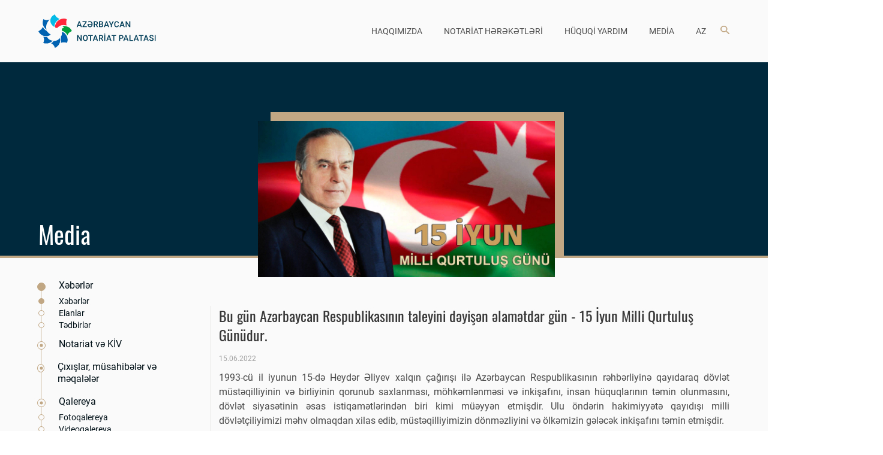

--- FILE ---
content_type: text/html; charset=UTF-8
request_url: https://aznotary.az/az/meqale/152
body_size: 7641
content:
<!DOCTYPE html>
<html lang="az">

<head>
  <meta charset="UTF-8">
  <meta name="viewport" content="width=device-width, initial-scale=1.0">
  <meta http-equiv="X-UA-Compatible" content="ie=edge">
  <title>Azərbaycan Notariat Palatası | Bu gün Azərbaycan Respublikasının taleyini dəyişən əlamətdar gün - 15 İyun Milli Qurtuluş Günüdur.</title>



  <meta name="description" content="Azərbaycan Notariat Palatası">
  <meta name="keywords" content="notariat, notariuslar, apostil ofisləri">
  <meta name="author" content="SAFAROFF CREATIVE AGENCY">
  
  <meta property="og:title" content="Bu gün Azərbaycan Respublikasının taleyini dəyişən əlamətdar gün - 15 İyun Milli Qurtuluş Günüdur.">
  <meta property="og:type" content="website">
  <meta property="og:image" content="https://aznotary.az/storage/z2rF7fwemqXB7svmmJrOknAXjhxdflRZlwl1nJiV.png">
  <meta property="og:url" content="https://aznotary.az/az/meqale/152">
  <meta property="og:description" content="1993-cü il iyunun 15-də Heydər Əliyev xalqın çağırışı ilə Azərbaycan Respublikasının rəhbərliyinə qayıdaraq dövlət müstəqilliyinin və birliyinin qorunub saxlanması, möhkəmlənməsi və inkişafını, insan hüquqlarının təmin olunmasını, dövlət siyasətinin əsas istiqamətlərindən biri kimi müəyyən etmişdir. Ulu öndərin hakimiyyətə qayıdışı milli dövlətçiliyimizi məhv olmaqdan xilas edib, müstəqilliyimizin dönməzliyini və ölkəmizin gələcək inkişafını təmin etmişdir.">


  <link href="https://aznotary.az/css/main.css?v=1.32" rel="stylesheet">
  <link rel="stylesheet" type="text/css" href="https://js.api.here.com/v3/3.1/mapsjs-ui.css" />

  <link rel="icon" href="/favicon.png" type="image/x-icon">

  </head>

<body class="index-page"><header>
  <div class="container">
    <nav class="header_nav">
      <div class="header_nav__left">
        <a class="header_nav__logo" href="https://aznotary.az/az">
                      <img src="/storage/YdT9vupu3AhNZt77SWt8ZreQ9UUHujNWb0xN8zJd.svg" alt="">
                  </a>
      </div>
      <div class="header_nav__right">


                  <div class="nav_dropdown">
            
                              <div class="nav_dropdown__btn">
                  <a class="header_username" href="javascript:void(0)">HAQQIMIZDA</a>
                </div>
                  <div class="nav_dropdown__content_over">
                      <div class="nav_dropdown__content">
                                                        <a class="nav_dropdown__link" href="/az/page/haqqimizda/notariat-palatasi">Notariat Palatası</a>
                                                        <a class="nav_dropdown__link" href="/az/page/haqqimizda/notariat-fealiyyeti">Notariat fəaliyyəti</a>
                                                        <a class="nav_dropdown__link" href="/az/page/haqqimizda/notariat-tarixi">Notariat tarixi</a>
                                                </div>
                  </div>
                        </div>
                  <div class="nav_dropdown">
            
                              <div class="nav_dropdown__btn">
                  <a class="header_username" href="javascript:void(0)">NOTARİAT HƏRƏKƏTLƏRİ</a>
                </div>
                  <div class="nav_dropdown__content_over">
                      <div class="nav_dropdown__content">
                                                        <a class="nav_dropdown__link" href="/az/page/notariat-hereketleri/notariat-hereketleri">Notariat hərəkətləri</a>
                                                        <a class="nav_dropdown__link" href="/az/page/media/emekdasliq">Beynəlxalq əməkdaşlıq</a>
                                                        <a class="nav_dropdown__link" href="/az/page/notariat-hereketleri/elektron-notariat">Elektron notariat</a>
                                                        <a class="nav_dropdown__link" href="/az/page/notariat-hereketleri/innovasiyalar">İnnovasiyalar</a>
                                                        <a class="nav_dropdown__link" href="/az/page/notariat-hereketleri/notariat-hereketlerine-gore-dovlet-rusumu-ve-xidmet-haqlarinin-dereceleri">Notariat hərəkətlərinə görə dövlət rüsumu və xidmət haqlarının dərəcələri</a>
                                                        <a class="nav_dropdown__link" href="https://aznotary.az/az/page/notariat-hereketleri/execution-of-notarial-acts">Notariat hərəkətlərinin aparılması</a>
                                                        <a class="nav_dropdown__link" href="https://aznotary.az/az/page/notariat-hereketleri/notariat-xidmetleri">Notariat xidmətləri</a>
                                                </div>
                  </div>
                        </div>
                  <div class="nav_dropdown">
            
                              <div class="nav_dropdown__btn">
                  <a class="header_username" href="javascript:void(0)">HÜQUQİ YARDIM</a>
                </div>
                  <div class="nav_dropdown__content_over">
                      <div class="nav_dropdown__content">
                                                        <a class="nav_dropdown__link" href="/az/page/huquqi-yardim/qanunvericilik">Qanunvericilik</a>
                                                        <a class="nav_dropdown__link" href="/az/page/huquqi-yardim/dasinmaz-emlak-muqavilelerinde-verginin-hesablanmasi">Daşınmaz əmlak müqavilələrində verginin hesablanması</a>
                                                        <a class="nav_dropdown__link" href="/az/page/huquqi-yardim/senedlere-apostilin-verilmesi">Sənədlərə apostilin verilməsi</a>
                                                        <a class="nav_dropdown__link" href="/az/page/huquqi-yardim/huquq-mesleheti">Hüquq məsləhəti</a>
                                                </div>
                  </div>
                        </div>
                  <div class="nav_dropdown">
            
                              <div class="nav_dropdown__btn">
                  <a class="header_username" href="javascript:void(0)">MEDİA</a>
                </div>
                  <div class="nav_dropdown__content_over">
                      <div class="nav_dropdown__content">
                                                        <a class="nav_dropdown__link" href="/az/page/media/xeberler">Xəbərlər</a>
                                                        <a class="nav_dropdown__link" href="/az/page/media/notariat-ve-kiv">Notariat və KİV</a>
                                                        <a class="nav_dropdown__link" href="/az/page/media/cixislarmusahibeler-ve-meqaleler">Çıxışlar, müsahibələr və məqalələr</a>
                                                        <a class="nav_dropdown__link" href="/az/page/media/gallery">Qalereya</a>
                                                        <a class="nav_dropdown__link" href="/az/page/media/elektron-jurnal">Elektron jurnal</a>
                                                </div>
                  </div>
                        </div>
        


        <div class="nav_dropdown">
          <div class="nav_dropdown__btn"><a href="javascript:void(0)">az</a></div>
          <div class="nav_dropdown__content_over w50">
            <div class="nav_dropdown__content">
                                                                              <a class="nav_dropdown__link" href="https://aznotary.az/en/meqale/152">EN</a>
                                                                <a class="nav_dropdown__link" href="https://aznotary.az/ru/meqale/152">RU</a>
                                          </div>
          </div>
        </div>

        <div class="header_search_btn"><img src="/src/assets/icons/header/header-search.svg" alt=""></div>
        <div class="header_burger_btn"><img src="/src/assets/icons/header/burger.svg" alt=""></div>
        
        <div class="header_search_block">
          <form id="header_search_form" action="https://aznotary.az/az/axtaris" method="GET">
            <input id="header_search_input" type="text" name="q" placeholder="Axtarış sözü...">
            <button id="submit_header_search"><img src="/src/assets/icons/header/header-search.svg" alt=""></button>
          </form>
        </div>
      </div>
    </nav>
  </div>
</header><section class="sideNav">
    <div class="content">
        <div class="top">
            <a class="sideNav-logo" href="https://aznotary.az/az">
                                    <img src="/storage/YdT9vupu3AhNZt77SWt8ZreQ9UUHujNWb0xN8zJd.svg" alt="">
                            </a>
            <a id="close-sideNav" href="">
                <img src="/src/assets/icons/gold_close_icon.svg" alt="Close button"></a>
            </div>
        
                                    <div class="nav_dropdown">
                    <a class="nav_dropdown__btn" href="javascript:void(0)">
                        <span>HAQQIMIZDA</span>
                    </a>
                    <div class="nav_dropdown__content">
                                                    <a href="/az/page/haqqimizda/notariat-palatasi">Notariat Palatası</a>
                                                    <a href="/az/page/haqqimizda/notariat-fealiyyeti">Notariat fəaliyyəti</a>
                                                    <a href="/az/page/haqqimizda/notariat-tarixi">Notariat tarixi</a>
                                            </div>
                </div>
                                                <div class="nav_dropdown">
                    <a class="nav_dropdown__btn" href="javascript:void(0)">
                        <span>NOTARİAT HƏRƏKƏTLƏRİ</span>
                    </a>
                    <div class="nav_dropdown__content">
                                                    <a href="/az/page/notariat-hereketleri/notariat-hereketleri">Notariat hərəkətləri</a>
                                                    <a href="/az/page/media/emekdasliq">Beynəlxalq əməkdaşlıq</a>
                                                    <a href="/az/page/notariat-hereketleri/elektron-notariat">Elektron notariat</a>
                                                    <a href="/az/page/notariat-hereketleri/innovasiyalar">İnnovasiyalar</a>
                                                    <a href="/az/page/notariat-hereketleri/notariat-hereketlerine-gore-dovlet-rusumu-ve-xidmet-haqlarinin-dereceleri">Notariat hərəkətlərinə görə dövlət rüsumu və xidmət haqlarının dərəcələri</a>
                                                    <a href="https://aznotary.az/az/page/notariat-hereketleri/execution-of-notarial-acts">Notariat hərəkətlərinin aparılması</a>
                                                    <a href="https://aznotary.az/az/page/notariat-hereketleri/notariat-xidmetleri">Notariat xidmətləri</a>
                                            </div>
                </div>
                                                <div class="nav_dropdown">
                    <a class="nav_dropdown__btn" href="javascript:void(0)">
                        <span>HÜQUQİ YARDIM</span>
                    </a>
                    <div class="nav_dropdown__content">
                                                    <a href="/az/page/huquqi-yardim/qanunvericilik">Qanunvericilik</a>
                                                    <a href="/az/page/huquqi-yardim/dasinmaz-emlak-muqavilelerinde-verginin-hesablanmasi">Daşınmaz əmlak müqavilələrində verginin hesablanması</a>
                                                    <a href="/az/page/huquqi-yardim/senedlere-apostilin-verilmesi">Sənədlərə apostilin verilməsi</a>
                                                    <a href="/az/page/huquqi-yardim/huquq-mesleheti">Hüquq məsləhəti</a>
                                            </div>
                </div>
                                                <div class="nav_dropdown">
                    <a class="nav_dropdown__btn" href="javascript:void(0)">
                        <span>MEDİA</span>
                    </a>
                    <div class="nav_dropdown__content">
                                                    <a href="/az/page/media/xeberler">Xəbərlər</a>
                                                    <a href="/az/page/media/notariat-ve-kiv">Notariat və KİV</a>
                                                    <a href="/az/page/media/cixislarmusahibeler-ve-meqaleler">Çıxışlar, müsahibələr və məqalələr</a>
                                                    <a href="/az/page/media/gallery">Qalereya</a>
                                                    <a href="/az/page/media/elektron-jurnal">Elektron jurnal</a>
                                            </div>
                </div>
                    


        <div class="nav_dropdown">
            <a class="nav_dropdown__btn" href="javascript:void(0)">
                <span>AZ</span>
            </a>
            <div class="nav_dropdown__content">
                                                                                                <a href="https://aznotary.az/en/meqale/152">EN</a>
                                                                                <a href="https://aznotary.az/ru/meqale/152">RU</a>
                                                </div>
        </div>

        <div class="social_container">
            <a href="http://facebook.com" target="_blank">
                <img src="/src/assets/icons/socials/facebook_gold.svg" alt="">
            </a>
            <a href="http://instagram.com" target="_blank">
                <img src="/src/assets/icons/socials/instagram_gold.svg" alt="">
            </a>
            <a href="http://youtube.com" target="_blank">
                <img src="/src/assets/icons/socials/youtube_gold.svg" alt="">
            </a>
        </div>

    </div>
</section>
    <main class="page_min_height">
    <section class="monochrome_section">
        <div class="container">
            <div class="content">
                <div class="monochrome_section_heading">
                    <h1 class="section_heading_lg white">Media</h1>
                </div>
                <div class="media_banner_image">
                    <div class="golden_shadow_image">
                        <img src="/storage/articles/GxiccWaMKqFDukJREhHP1XNINUKRGROAAPMuOF4Y.jpeg" alt="" />
                    </div>
                </div>
            </div>
        </div>
    </section>
    <section class="page_with_aside_nav media_inside">
        <div class="container">
            <div class="content">
                <div class="content_with_aside">
                    <aside>
                        <div class="list_ul">
                            <div class="list_ul__btn">
                                <span>Media</span>
                                <img src="/src/assets/icons/large_gold_chevron.svg" alt="">
                            </div>
                                                                                                <div class="each_list">
                                        <a class="each_list__item   active " href="/az/page/media/xeberler">Xəbərlər</a>
                                                                                    <a class="each_list__item  active " href="/az/page/media/xeberler/xeberler">Xəbərlər</a>
                                                                                    <a class="each_list__item " href="/az/page/media/xeberler/elanlar">Elanlar</a>
                                                                                    <a class="each_list__item " href="/az/page/media/xeberler/events">Tədbirlər</a>
                                                                            </div>
                                                                    <div class="each_list">
                                        <a class="each_list__item  " href="/az/page/media/notariat-ve-kiv">Notariat və KİV</a>
                                                                            </div>
                                                                    <div class="each_list">
                                        <a class="each_list__item  " href="/az/page/media/cixislarmusahibeler-ve-meqaleler">Çıxışlar, müsahibələr və məqalələr</a>
                                                                            </div>
                                                                    <div class="each_list">
                                        <a class="each_list__item  " href="/az/page/media/gallery">Qalereya</a>
                                                                                    <a class="each_list__item " href="/az/page/media/gallery/fotoqalereya">Fotoqalereya</a>
                                                                                    <a class="each_list__item " href="/az/page/media/gallery/videoqalereya">Videoqalereya</a>
                                                                                    <a class="each_list__item " href="/az/page/media/gallery/audioqalereya">Audioqalereya</a>
                                                                            </div>
                                                                    <div class="each_list">
                                        <a class="each_list__item  " href="/az/page/media/elektron-jurnal">Elektron jurnal</a>
                                                                            </div>
                                                                    <div class="each_list">
                                        <a class="each_list__item  " href="/az/page/media/emekdasliq">Beynəlxalq əməkdaşlıq</a>
                                                                            </div>
                                                                                    </div>

                        <a class="show_all_btn" href="/az/page/media/xeberler/xeberler"><span>GERİYƏ QAYIT</span>
                            <div class="show_all_btn__line"></div>
                        </a>

                    </aside>
                    <div class="readmore_content">
                        <div class="article_heading">
                            <h2>
                                Bu gün Azərbaycan Respublikasının taleyini dəyişən əlamətdar gün - 15 İyun Milli Qurtuluş Günüdur.
                            </h2>
                            <div class="article_date">
                                <div class="article_date__date">15.06.2022</div>
                                <!-- <div class="article_date__time">17:00</div> -->
                            </div>
                        </div>
                        
                        <p style="text-align: justify;">1993-c&uuml; il iyunun 15-də Heydər Əliyev xalqın &ccedil;ağırışı ilə Azərbaycan Respublikasının rəhbərliyinə qayıdaraq d&ouml;vlət m&uuml;stəqilliyinin və birliyinin qorunub saxlanması, m&ouml;hkəmlənməsi və inkişafını, insan h&uuml;quqlarının təmin olunmasını, d&ouml;vlət siyasətinin əsas istiqamətlərindən biri kimi m&uuml;əyyən etmişdir. Ulu &ouml;ndərin hakimiyyətə qayıdışı milli d&ouml;vlət&ccedil;iliyimizi məhv olmaqdan xilas edib, m&uuml;stəqilliyimizin d&ouml;nməzliyini və &ouml;lkəmizin gələcək inkişafını təmin etmişdir.</p>

<p style="text-align: justify;">Hakimiyyətdə olduğu d&ouml;vr ərzində, &uuml;mummilli lider Heydər Əliyev &ouml;z zəngin siyasi fəaliyyəti sayəsində xalqının milli dir&ccedil;əlişini strateji d&ouml;vlət siyasətinə &ccedil;evirmiş, Azərbaycanın dinamik inkişafının təməlini qoyaraq m&uuml;stəqilliyimizin b&uuml;n&ouml;vrəsini m&ouml;hkəmlətmiş, &ouml;lkəmizin bu g&uuml;n &ouml;z&uuml;nəməxsus davamlı inkişafına zəmin yaratmışdır. Xalqımız məhz Heydər Əiyevin m&uuml;drik d&ouml;vlət&ccedil;ilik təcr&uuml;bəsi sayəsində milli-mənəvi dəyərlərini qoruyaraq XXI əsrə inamla qədəm qoymuşdur.</p>

<p style="text-align: justify;">Bu g&uuml;n Azərbaycan &uuml;mummilli lider Heydər Əliyevin m&ouml;hkəm təməllər &uuml;zərində yaratdığı milli inkişaf strategiyası nəticəsində m&ouml;htəşəm nailiyyətlər qazanır. Bu nailiyyətlərin əldə olunmasının digər bir m&uuml;h&uuml;m səbəbi isə, ulu &ouml;ndərimizin m&uuml;əyyənləşdirdiyi siyasi kursun Azərbaycan Prezidenti cənab İlham Əliyev tərəfindən uğurla davam etdirilməsidir.</p>

<p style="text-align: justify;">M&ouml;hkəm d&ouml;vlət&ccedil;ilik təməli və g&uuml;cl&uuml; lider faktoru &ouml;lkəmizin gələcəyinin, yeni uğurlarımızın qarantıdır!</p>

                    </div>
                </div>
                <div class="readmore_bottom">
                    <div class="share_block">
                        <div class="ya-share2" data-services="vkontakte,facebook,twitter,linkedin,whatsapp,telegram"></div>
                    </div>

                    
                                            <div class="other_media">
                            <h3 class="other_media_head">Digər Xəbərlər</h3>
                            <div class="other_media_grid">

                                                                    <a class="other_media_card" href="https://aznotary.az/az/meqale/228">
                                        <div class="other_media_card__heading">
                                            <p>
                                                Berlində Beynəlxalq Notariat İttifaqının 31-ci konqresi keçirilib
                                            </p>
                                        </div>
                                        <div class="other_media_card__desc">
                                            <p>
                                                
                                            </p>
                                        </div>
                                        <div class="other_media_card__date">
                                            <span>06.10.2025</span>
                                        </div>
                                    </a>
                                                                    <a class="other_media_card" href="https://aznotary.az/az/meqale/227">
                                        <div class="other_media_card__heading">
                                            <p>
                                                Azərbaycan Notariat Palatasının nümayəndə heyəti Qırğız Respublikasında keçirilən beynəlxalq konfransda iştirak edib
                                            </p>
                                        </div>
                                        <div class="other_media_card__desc">
                                            <p>
                                                
                                            </p>
                                        </div>
                                        <div class="other_media_card__date">
                                            <span>15.09.2025</span>
                                        </div>
                                    </a>
                                                                    <a class="other_media_card" href="https://aznotary.az/az/meqale/226">
                                        <div class="other_media_card__heading">
                                            <p>
                                                Qırğız Respublikası Ədliyyə Nazirliyinin nümayəndə heyəti ilə Azərbaycan Notariat Palatasında işgüzar görüş keçirilib
                                            </p>
                                        </div>
                                        <div class="other_media_card__desc">
                                            <p>
                                                
                                            </p>
                                        </div>
                                        <div class="other_media_card__date">
                                            <span>10.09.2025</span>
                                        </div>
                                    </a>
                                
                            </div>
                        </div>
                    
                </div>
            </div>
        </div>
    </section>
</main>

<footer>
    <div class="container">
        <nav class="footer_nav">
            <div class="footer_nav__top">
                <div class="footer_section">
                    <a class="footer_logo" href="https://aznotary.az/az">
                                                    <img src="/storage/5zxRXDjOvn4w9EIxqVZu2lwI0yiTVgQlpWv8NC47.svg" alt="">
                                            </a>
                    <div class="footer_contacts">

                        
                                                    <p class="footer_contact_link">
                                <span style="background-color:null;">&Uuml;nvan: Azərbaycan Respublikası, AZ1025,&nbsp; &nbsp; &nbsp; &nbsp; &nbsp; &nbsp; &nbsp; &nbsp; &nbsp; Bakı şəhəri, 8 Noyabr&nbsp;prospekti 25 E,&nbsp; &nbsp; &nbsp; &nbsp; &nbsp; &nbsp; &nbsp; &nbsp; &nbsp; &nbsp; &nbsp; &nbsp; &nbsp; &nbsp; Bakı Ağ Şəhər Ofis Binası, III mərtəbə</span>
                            </p>
                                                    <p class="footer_contact_link">
                                Telefon:<a href="tel:+994124881071">+99412 488 10 71/72</a>
                            </p>
                                                    <p class="footer_contact_link">
                                Mobil:&nbsp;<a href="tel:+994704481071">+99477 448 10 71</a>
                            </p>
                                                    <p class="footer_contact_link">
                                E-mail:<a href="mailto:info@aznotary.az">info@aznotary.az</a>
                            </p>
                        
                    </div>

                    <div class="store_links">
                        <div class="title">Mobil notariat</div>
                        <div class="image">
                            <a target="_blank" href="https://apps.apple.com/az/app/mobil-notariat/id1453025726"><img src="https://aznotary.az/images/app_store_white.svg" alt=""></a>
                            <a target="_blank" href="https://play.google.com/store/apps/details?id=az.crocusoft.nseq"><img src="https://aznotary.az/images/google_play_white.svg" alt=""></a>
                        </div>
                    </div>

                    <div class="social_container" style="column-gap: 20px;">

                        
                                                    <a class="social_icons" href="https://www.facebook.com/notariatpalatasi" target="_blank">
                                <svg width="33" height="32" viewBox="0 0 33 32" fill="none" xmlns="http://www.w3.org/2000/svg">
<g clip-path="url(#clip0_2159_274926)">
<path d="M23.2812 15.75C23.2812 12.0039 20.2461 8.96875 16.5 8.96875C12.7539 8.96875 9.71875 12.0039 9.71875 15.75C9.71875 19.1406 12.1797 21.957 15.4336 22.4492V17.7188H13.7109V15.75H15.4336V14.2734C15.4336 12.5781 16.4453 11.6211 17.9766 11.6211C18.7422 11.6211 19.5078 11.7578 19.5078 11.7578V13.4258H18.6602C17.8125 13.4258 17.5391 13.9453 17.5391 14.4922V15.75H19.4258L19.125 17.7188H17.5391V22.4492C20.793 21.957 23.2812 19.1406 23.2812 15.75Z" fill="white"/>
</g>
<rect x="1" y="0.5" width="31" height="31" rx="15.5" stroke="white"/>
<defs>
<clipPath id="clip0_2159_274926">
<rect width="20" height="20" fill="white" transform="translate(6.5 6)"/>
</clipPath>
</defs>
</svg>
                            </a>
                                                    <a class="social_icons" href="https://wa.me/+994774481071" target="_blank">
                                <svg width="33" height="32" viewBox="0 0 33 32" fill="none" xmlns="http://www.w3.org/2000/svg">
<g clip-path="url(#clip0_2159_274930)">
<path d="M20.7656 11.4297C19.6445 10.2812 18.1133 9.625 16.4727 9.625C13.1367 9.625 10.4023 12.3594 10.4023 15.6953C10.4023 16.7891 10.7031 17.8281 11.2227 18.7305L10.375 21.875L13.5742 21.0547C14.4766 21.5195 15.4609 21.793 16.4727 21.793C19.8359 21.793 22.625 19.0586 22.625 15.7227C22.625 14.082 21.9141 12.5781 20.7656 11.4297ZM16.4727 20.7539C15.5703 20.7539 14.6953 20.5078 13.9023 20.043L13.7383 19.9336L11.8242 20.4531L12.3438 18.5938L12.207 18.4023C11.7148 17.582 11.4414 16.6523 11.4414 15.6953C11.4414 12.9336 13.7109 10.6641 16.5 10.6641C17.8398 10.6641 19.0977 11.1836 20.0547 12.1406C21.0117 13.0977 21.5859 14.3555 21.5859 15.7227C21.5859 18.4844 19.2617 20.7539 16.4727 20.7539ZM19.2617 16.9805C19.0977 16.8984 18.3594 16.543 18.2227 16.4883C18.0859 16.4336 17.9766 16.4062 17.8672 16.5703C17.7852 16.707 17.4844 17.0625 17.4023 17.1719C17.293 17.2539 17.2109 17.2812 17.0742 17.1992C16.1719 16.7617 15.5977 16.4062 14.9961 15.3945C14.832 15.1211 15.1602 15.1484 15.4336 14.5742C15.4883 14.4648 15.4609 14.3828 15.4336 14.3008C15.4062 14.2188 15.0781 13.4805 14.9688 13.1797C14.832 12.8789 14.7227 12.9062 14.6133 12.9062C14.5312 12.9062 14.4219 12.9062 14.3398 12.9062C14.2305 12.9062 14.0664 12.9336 13.9297 13.0977C13.793 13.2617 13.4102 13.6172 13.4102 14.3555C13.4102 15.1211 13.9297 15.832 14.0117 15.9414C14.0938 16.0234 15.0781 17.5547 16.6094 18.2109C17.5664 18.6484 17.9492 18.6758 18.4414 18.5938C18.7148 18.5664 19.3164 18.2383 19.4531 17.8828C19.5898 17.5273 19.5898 17.2266 19.5352 17.1719C19.5078 17.0898 19.3984 17.0625 19.2617 16.9805Z" fill="white"/>
</g>
<rect x="1" y="0.5" width="31" height="31" rx="15.5" stroke="white"/>
<defs>
<clipPath id="clip0_2159_274930">
<rect width="20" height="20" fill="white" transform="translate(6.5 6)"/>
</clipPath>
</defs>
</svg>
                            </a>
                        
                    </div>

                </div>
                <div class="footer_section">
                    <div class="nav_dropdown">
                        <div class="nav_dropdown__btn"><a class="header_username" href="javascript:void(0)">Saytın xəritəsi</a></div>
                        <div class="nav_dropdown__content_over">
                            <div class="nav_dropdown__content">
                                                                    <a class="nav_dropdown__link" href="/az/page/haqqimizda" >Haqqımızda</a>
                                                                    <a class="nav_dropdown__link" href="https://qarabag.aznotary.az/"  target="_blank" >Vətən müharibəsi iştirakçısı olmuş əməkdaşlarımız</a>
                                                                    <a class="nav_dropdown__link" href="https://verese.aznotary.az/"  target="_blank" >Vərəsəlik şəhadətnaməsi</a>
                                                                    <a class="nav_dropdown__link" href="/az/page/mobil-notariat" >Mobil notariat</a>
                                                                    <a class="nav_dropdown__link" href="https://exidmet.justice.gov.az:8284/Notariat/POA"  target="_blank" >Sənədlərin FİN və barkod 
vasitəsilə yoxlanılması</a>
                                                                    <a class="nav_dropdown__link" href="/az/page/senedlerin-qr-kod-brvasitesile-yoxlanilmasi" >Sənədlərin QR kod vasitəsilə yoxlanılması</a>
                                                                    <a class="nav_dropdown__link" href="/az/page/media" >Media</a>
                                                            </div>
                        </div>
                    </div>
                </div>
                <div class="footer_section">
                    <div class="nav_dropdown">
                        <div class="nav_dropdown__btn"><a class="header_username" href="javascript:void(0)">Xüsusi keçidlər</a></div>
                        <div class="nav_dropdown__content_over">
                            <div class="nav_dropdown__content">

                                
                                                                    <a class="nav_dropdown__link" href="http://aznotary.az/az/page/azerbaycan-haqqinda/azerbaycan-tarixi"  >
                                        <img src="/storage/206/1ILbO1TAbk-25x28.svg" alt="">
                                        <span>Azərbaycan haqqında</span>
                                    </a>
                                                                    <a class="nav_dropdown__link" href="https://www.uinl.org/en_GB/home"  style="margin-top:8px;"   target="_blank" >
                                        <img src="/storage/195/lMMdRwYop7-international_union.svg" alt="">
                                        <span>Beynəlxalq Notariat İttifaqı</span>
                                    </a>
                                
                            </div>
                        </div>
                    </div>

                    <div class="extended_links">
                                                    <a href="/az/page/konulluluk-fealiyyeti">Könüllülük fəaliyyəti</a>
                                                    <a href="https://aznotary.az/az/page/media/xeberler/vakansiyalar">Vakansiyalar</a>
                                                    <a href="/az/page/mudrik-kelamlar">Müdrik kəlamlar</a>
                                            </div>

                </div>
            </div>
            <div class="footer_nav__bottom">
                <div class="copyright">
                    <p>© Bütün hüquqlar qorunur 2024</p>
                </div>
                <div class="creator">

                </div>
            </div>
        </nav>
    </div>
</footer>
<script type="text/javascript" src="https://aznotary.az/main.js?v=1.26"></script>
<script src="https://aznotary.az/otherjs/es6shims.js"></script>
<script src="https://aznotary.az/otherjs/share.js"></script>
<script src="https://aznotary.az/otherjs/sharer.js"></script>

<script>
    document.querySelector('.copy_url').addEventListener('click', function (e) {

        let copyText = e.target;

        copyText.select();
        copyText.setSelectionRange(0, 99999);

        navigator.clipboard.writeText(copyText.getAttribute('data-url'));

        alert("Copied the text: " + copyText.getAttribute('data-url'));
    })
</script>



</body>
</html>


--- FILE ---
content_type: text/css
request_url: https://aznotary.az/css/main.css?v=1.32
body_size: 143626
content:
@font-face {
  font-family: "f-b";
  font-style: normal;
  src: url(../src/fonts/Roboto-Bold.ttf) format("truetype"); }

@font-face {
  font-family: "f-med";
  src: url(../src/fonts/Roboto-Medium.ttf) format("truetype"); }

@font-face {
  font-family: "f-reg";
  src: url(../src/fonts/Roboto-Regular.ttf) format("truetype"); }

@font-face {
  font-family: "f-head";
  src: url(../src/fonts/Oswald-Regular.ttf) format("truetype"); }

@font-face {
  font-family: 'lg';
  src: url(../src/fonts/lg.ttf) format("truetype"), url(../src/fonts/lg.woff) format("woff"), url(../src/fonts/lg.svg) format("svg");
  font-weight: normal;
  font-style: normal;
  font-display: block; }

.lg-icon {
  /* use !important to prevent issues with browser extensions that change fonts */
  font-family: 'lg' !important;
  font-style: normal;
  font-weight: normal;
  font-variant: normal;
  text-transform: none;
  line-height: 1;
  /* Better Font Rendering =========== */
  -webkit-font-smoothing: antialiased;
  -moz-osx-font-smoothing: grayscale; }

.container {
  padding: 0 calc((50% - 585px));
  width: 100%; }

.container_lg {
  padding: 0 calc((50% - 46vw));
  width: 100%; }

@media screen and (max-width: 992px) {
  .container,
  .container_lg {
    padding: 0 calc((100% - 91vw) / 2); } }

@media screen and (min-width: 992px) and (max-width: 1360px) {
  .container,
  .container_lg {
    padding: 0 calc((50% - 45vw)); } }

section.pagination_content {
  width: 100%;
  display: flex;
  align-items: center;
  justify-content: center;
  padding: 36px 0 72px 0; }
  section.pagination_content .content {
    display: flex;
    align-items: center;
    padding: 4px;
    border-radius: 6px;
    flex-direction: row !important;
    padding-bottom: 0 !important; }
  section.pagination_content .page_prev,
  section.pagination_content .page_next {
    display: flex;
    align-items: center;
    justify-content: center; }
    section.pagination_content .page_prev img,
    section.pagination_content .page_next img {
      max-width: 100%;
      max-height: 100%; }
  section.pagination_content .numbered_links {
    display: flex;
    margin: 0 16px;
    align-items: center; }
    section.pagination_content .numbered_links a {
      padding: 0 5px;
      font-family: f-med;
      font-size: 16px;
      color: #001017;
      line-height: 24px;
      font-weight: normal;
      letter-spacing: -0.345px; }
    section.pagination_content .numbered_links a.active {
      color: #c1a783;
      font-family: f-med; }

.seacrh_results_grid {
  display: grid;
  grid-template-columns: 100%;
  grid-gap: 24px;
  padding-top: 72px; }

.four_card_grid {
  display: grid;
  grid-template-columns: repeat(4, 1fr);
  grid-gap: 32px; }
  @media (max-width: 575px) {
    .four_card_grid {
      grid-gap: 16px; } }

.two_column_grid {
  display: grid;
  grid-template-columns: 0.6fr 0.4fr;
  grid-gap: 32px; }

.content_with_aside {
  display: grid;
  grid-template-columns: 20% auto;
  grid-gap: 56px;
  padding-top: 36px; }
  .content_with_aside aside {
    display: grid;
    grid-template-columns: 100%;
    grid-gap: 24px;
    height: max-content; }
  .content_with_aside .list_ul {
    display: grid;
    grid-template-columns: 100%;
    grid-gap: 12px;
    width: 100%;
    position: relative;
    height: max-content; }
    .content_with_aside .list_ul:before {
      content: "";
      display: block;
      position: absolute;
      height: calc(100% - 16px);
      width: 1px;
      background-color: #c1a783;
      left: 4px;
      top: 8px; }
    .content_with_aside .list_ul .list_ul__btn {
      display: none; }

.breadcrumb_container {
  display: flex;
  align-items: center;
  justify-content: space-between;
  padding-top: 16px;
  padding-bottom: 32px; }
  .breadcrumb_container .breadcrumb_content {
    display: flex;
    align-items: flex-start; }
    .breadcrumb_container .breadcrumb_content .breadcrumb {
      display: block;
      font-family: f-med;
      font-size: 14px;
      color: #001017;
      line-height: 24px;
      font-weight: normal;
      transition: 0.3s ease-out;
      padding-right: 21px;
      position: relative; }
      .breadcrumb_container .breadcrumb_content .breadcrumb:after {
        content: "";
        display: block;
        position: absolute;
        right: 8px;
        top: 7px;
        width: 5px;
        height: 10px;
        background-image: url(../src/assets/icons/breadcrumb_triangle.svg);
        background-position: center;
        background-repeat: no-repeat;
        background-size: cover; }
      .breadcrumb_container .breadcrumb_content .breadcrumb:nth-last-child(1) {
        color: #c1a783;
        padding-right: 0; }
        .breadcrumb_container .breadcrumb_content .breadcrumb:nth-last-child(1):after {
          display: none; }
      .breadcrumb_container .breadcrumb_content .breadcrumb:hover {
        color: #c1a783; }

.readmore_content {
  padding-left: 15px;
  display: flex;
  flex-direction: column;
  position: relative;
  width: 100%; }
  @media (max-width: 767px) {
    .readmore_content {
      padding-left: 0px; } }
  .readmore_content.with_pagination:before {
    height: calc(100% - 208px); }
  .readmore_content:before {
    content: "";
    position: absolute;
    display: block;
    left: 0;
    top: 0;
    width: 1px;
    height: 100%;
    background-color: #edeceb; }
    @media (max-width: 575px) {
      .readmore_content:before {
        background-color: transparent; } }
  .readmore_content .temporary_structure {
    width: 100%;
    padding: 24px 0; }
    .readmore_content .temporary_structure img {
      width: 100%;
      display: block;
      height: auto; }
  .readmore_content h2 {
    font-family: f-head;
    font-size: 24px;
    color: #383838;
    line-height: 32px;
    font-weight: normal;
    margin-bottom: 32px; }
  .readmore_content p {
    font-family: f-reg;
    font-size: 16px;
    color: #4b4b4b;
    line-height: 24px;
    font-weight: normal; }
    .readmore_content p > img {
      float: left;
      margin-right: 24px;
      margin-bottom: 24px;
      max-width: 50%;
      height: auto; }
  .readmore_content b {
    font-family: f-med;
    font-weight: normal;
    color: #c1a783; }
  .readmore_content h6 {
    font-family: f-med;
    font-size: 14px;
    color: #4b4b4b;
    line-height: 24px;
    font-weight: normal; }
  .readmore_content h4 {
    font-family: f-med;
    font-size: 16px;
    color: #c1a783;
    line-height: 24px;
    font-weight: normal; }
  .readmore_content h5 {
    font-family: f-med;
    font-size: 16px;
    color: #001017;
    line-height: 24px;
    font-weight: normal; }
  .readmore_content ul {
    list-style-position: inside;
    list-style-type: none; }
    .readmore_content ul li {
      display: flex;
      position: relative;
      font-family: f-reg;
      font-size: 16px;
      color: #4b4b4b;
      line-height: 32px;
      font-weight: normal; }
      .readmore_content ul li:before {
        content: "-";
        display: block;
        margin-right: 12px; }
  .readmore_content ol {
    list-style-position: inside;
    font-family: f-med; }
    .readmore_content ol li {
      position: relative;
      font-family: f-reg;
      font-size: 16px;
      color: #4b4b4b;
      line-height: 24px;
      font-weight: normal; }
      .readmore_content ol li b {
        font-family: f-med;
        color: #001017; }
  .readmore_content blockquote {
    display: block;
    width: 100%;
    position: relative;
    padding: 20px 0 20px 32px;
    font-family: f-med;
    font-size: 14px;
    color: #001017;
    line-height: 22px;
    font-weight: normal; }
    .readmore_content blockquote:before {
      content: "";
      position: absolute;
      left: 15px;
      top: 10px;
      width: 2px;
      height: calc(100% - 20px);
      background-color: #c1a783; }

.readmore_bottom {
  width: 100%;
  padding-left: calc(25% + 42px); }
  .readmore_bottom.fullwidth {
    width: 100%;
    padding-left: 0; }
    .readmore_bottom.fullwidth .share_block {
      padding: 48px 0; }

.legislation_grid {
  display: grid;
  grid-template-columns: 1fr 1fr;
  grid-auto-rows: auto;
  grid-gap: 32px;
  padding-bottom: 72px; }
  .legislation_grid .legislation_grid__left,
  .legislation_grid .legislation_grid__right {
    display: grid;
    grid-template-columns: 100%;
    grid-auto-rows: 76px;
    grid-gap: 16px; }
  .legislation_grid .empty_div {
    grid-column: 1 / 2; }

.custom_carousel__overflow {
  width: 100%;
  overflow: hidden; }

.custom_carousel__container {
  width: 100%;
  transition: 0.5s ease-out;
  display: flex;
  flex-direction: column; }

.each_custom_carousel {
  transition: 0.5s ease-out;
  opacity: 0;
  visibility: hidden; }

.each_custom_carousel.active {
  opacity: 1;
  visibility: visible; }

.other_media {
  display: flex;
  flex-direction: column;
  overflow: hidden;
  width: calc(100% + (50vw - 585px));
  background-color: #edeceb;
  padding: 32px 30px 72px 30px;
  margin-top: 72px;
  padding-right: calc((50vw - 585px));
  border-left: 2px solid #c1a783; }

.other_media_grid {
  display: grid;
  grid-template-columns: repeat(3, 1fr);
  grid-gap: 72px;
  padding-right: 48px; }

.borderless_accordeons_grid {
  display: grid;
  grid-template-columns: 100%;
  margin-top: 8px; }

.borderless_one_column_accordeons_grid {
  display: flex;
  justify-content: space-between;
  width: 100%; }
  @media (max-width: 575px) {
    .borderless_one_column_accordeons_grid {
      flex-direction: column; } }
  .borderless_one_column_accordeons_grid .box {
    width: 40%;
    height: 500px;
    overflow: scroll; }
    @media (max-width: 575px) {
      .borderless_one_column_accordeons_grid .box {
        width: 100%; } }
  .borderless_one_column_accordeons_grid .map {
    width: 50%; }
    @media (max-width: 575px) {
      .borderless_one_column_accordeons_grid .map {
        width: 100%; } }
  .borderless_one_column_accordeons_grid .iconed_accordeon.accordeon-container {
    margin-bottom: 20px !important; }
  .borderless_one_column_accordeons_grid .apostille_card {
    max-width: 400px;
    width: unset;
    margin-top: 8px; }

.aphorisms_container {
  display: grid;
  grid-template-columns: 1fr 1fr;
  grid-gap: 36px 64px;
  width: 100%;
  padding-bottom: 96px; }

section.fullwidth_only_heading {
  border-bottom: 4px solid #c1a783;
  background-color: #01293d; }
  section.fullwidth_only_heading .content {
    padding: 28px 0 8px 0; }

.fullwidth_readmore_content {
  padding-top: 16px;
  padding-left: 0; }
  .fullwidth_readmore_content:before {
    display: none; }
  .fullwidth_readmore_content .h3 {
    padding-bottom: 32px; }

.media_page_grid {
  display: grid;
  grid-template-columns: 1fr 1fr 1fr;
  grid-gap: 30px; }

.qr_container {
  display: flex;
  flex-direction: column;
  background-color: #01293d;
  padding: 24px 70px;
  margin: 24px 0; }

#seacrh_inside_form {
  max-width: 370px;
  position: relative; }
  #seacrh_inside_form button {
    display: flex;
    align-items: center;
    justify-content: center;
    position: absolute;
    right: 0;
    top: 0;
    width: 40px;
    height: 100%;
    background-color: #c1a783; }
    #seacrh_inside_form button:hover img {
      filter: none;
      transform: scale(1.2); }
    #seacrh_inside_form button img {
      width: 16px;
      height: 16px;
      display: block;
      filter: brightness(0) invert(1);
      transition: 0.2s ease-out; }

.static_video_carousel {
  display: grid;
  grid-template-columns: repeat(2, calc(50% - 15px));
  grid-gap: 30px; }
  .static_video_carousel .video_card {
    height: 340px;
    width: 100%; }
    .static_video_carousel .video_card figure {
      height: 100%;
      margin-bottom: 0; }

@media screen and (max-width: 992px) {
  .aphorisms_container {
    grid-gap: 36px;
    padding-bottom: 48px;
    grid-template-columns: 100%; }
  .static_video_carousel {
    grid-gap: 16px;
    grid-template-columns: repeat(2, calc(50% - 8px)); }
  .seacrh_results_grid {
    padding-top: 32px; }
  .qr_container {
    padding: 24px; }
  .readmore_content h2 {
    font-size: 20px;
    line-height: 26px; }
  .readmore_content h5 {
    font-size: 14px;
    line-height: 20px; }
  .legislation_grid {
    grid-template-columns: 1fr;
    grid-auto-rows: auto;
    grid-gap: 16px;
    padding-bottom: 48px; }
  .breadcrumb_container {
    padding-bottom: 16px;
    align-items: flex-start; }
    .breadcrumb_container .breadcrumb_content {
      flex-direction: column; }
      .breadcrumb_container .breadcrumb_content .breadcrumb:after {
        transform: rotate(90deg); }
  .four_card_grid {
    grid-template-columns: repeat(2, 1fr); }
  .two_column_grid {
    grid-template-columns: 1fr;
    grid-gap: 32px; }
  section.pagination_content {
    padding: 36px 0; }
  .fullwidth_readmore_content {
    padding-left: 0; }
    .fullwidth_readmore_content .h3 {
      padding-bottom: 18px; }
  .media_page_grid {
    grid-template-columns: 100%;
    grid-gap: 24px; }
  .readmore_bottom {
    padding-left: 0; }
  .other_media {
    width: 91vw;
    padding: 14px;
    margin-top: 36px;
    padding-right: 0; }
  .other_media_grid {
    grid-template-columns: 1fr;
    grid-gap: 16px;
    padding-right: 0;
    padding-bottom: 16px; }
  .content_with_aside {
    grid-template-columns: 100%;
    grid-gap: 32px;
    padding-top: 25px; }
    .content_with_aside aside {
      grid-gap: 12px;
      align-items: flex-start;
      grid-template-columns: 100%;
      width: 100%;
      justify-content: space-between;
      position: relative; }
      .content_with_aside aside .list_ul:before {
        height: calc(100% - 55px);
        top: calc(5% + 30px); }
      .content_with_aside aside .list_ul .list_ul__btn {
        display: flex;
        align-items: center;
        width: 100%;
        font-family: f-med;
        font-size: 16px;
        color: #4b4b4b;
        line-height: 20px;
        font-weight: normal;
        text-transform: uppercase;
        cursor: pointer; }
        .content_with_aside aside .list_ul .list_ul__btn img {
          width: 14px;
          height: auto;
          display: block;
          margin-left: 8px;
          transition: 0.3s ease-out; }
      .content_with_aside aside .list_ul.active .each_list {
        display: flex; }
      .content_with_aside aside .list_ul.active .list_ul__btn img {
        transform: rotate(180deg); }
      .content_with_aside aside .each_list .each_list__item:nth-child(1) {
        font-family: f-med; }
      .content_with_aside aside .show_all_btn {
        position: absolute;
        right: 0;
        top: 0; } }

.lg-outer .lg .lg-sub-html {
  display: none; }

.cont {
  margin-bottom: 28px; }

.cont h3 {
  font-family: 'Lato';
  font-size: 50px;
  margin: 0 0 10px 0;
  color: #ccc; }

.audio_box {
  margin-top: -30px; }

.cont time {
  font-family: 'Lato';
  font-size: 12px;
  color: #999; }

.audio-block {
  padding: 30px 0;
  border-bottom: 1px solid #bbbbbb; }

.audio-track {
  position: absolute;
  opacity: 0;
  z-index: -1; }

.audio-box {
  border: 1px solid #EAEAEA;
  border-radius: 8px;
  padding: 16px;
  width: 448px;
  display: flex;
  align-items: center; }

.audio-box .play-pause {
  display: flex;
  align-items: center;
  justify-content: center;
  width: 32px;
  height: 32px;
  border-radius: 100px;
  border: 1.5px solid #C1A783;
  margin-right: 16px;
  cursor: pointer; }

.audio-box .col-8 {
  width: 80%; }

.audiogallery_block {
  padding-top: 30px; }

.audio-box .progress-bar {
  width: 100%;
  border: 1px solid #EAEAEA;
  height: 3px;
  border-radius: 2px;
  cursor: pointer;
  position: relative; }

.audio-box .progress-bar .progress {
  background-color: #C1A783;
  border-radius: 6px;
  height: 5px;
  transition: linear 0.3s;
  position: absolute;
  top: -1px;
  left: -1px; }

.time-block {
  margin-top: 4px;
  width: 100%;
  display: flex;
  align-items: center;
  justify-content: space-between; }

.readmore_content p > img {
  height: 200px !important; }

.reg-input::placeholder {
  color: #ffffff;
  opacity: 0.7;
  /* Firefox */ }

.reg-input:-ms-input-placeholder {
  /* Internet Explorer 10-11 */
  color: #ffffff;
  opacity: 0.7;
  /* Firefox */ }

.reg-input::-ms-input-placeholder {
  /* Microsoft Edge */
  color: #ffffff;
  opacity: 0.7;
  /* Firefox */ }

::placeholder {
  color: rgba(0, 0, 0, 0.5);
  opacity: 1;
  /* Firefox */ }

:-ms-input-placeholder {
  /* Internet Explorer 10-11 */
  color: rgba(0, 0, 0, 0.5); }

::-ms-input-placeholder {
  /* Microsoft Edge */
  color: rgba(0, 0, 0, 0.5); }

* {
  margin: 0;
  padding: 0;
  box-sizing: border-box;
  scroll-behavior: smooth;
  letter-spacing: 0; }
  *::selection {
    background-color: #fafafa;
    color: #c1a783; }

a,
a:focus,
a:active,
button,
button:active,
button:focus {
  outline: none;
  text-decoration: none;
  transition: 0.2s ease-out; }

button,
button:active,
button:focus {
  outline: none; }

button {
  background-color: transparent;
  cursor: pointer;
  text-align: left;
  outline: none;
  border: none; }

input[type="text"],
input[type="tel"],
input[type="email"],
input[type="text"]:focus,
input[type="tel"]:focus,
input[type="email"]:focus,
input[type="text"]:active,
input[type="tel"]:active,
input[type="email"]:active {
  outline: none;
  -webkit-appearance: none; }

html {
  overflow-x: hidden;
  position: relative;
  background-color: #ffffff;
  width: 100vw;
  height: 100%;
  -webkit-box-sizing: border-box;
  -moz-box-sizing: border-box;
  box-sizing: border-box;
  -webkit-overflow-scrolling: touch; }

html.overflow {
  overflow-y: hidden; }

body {
  overflow-x: hidden;
  position: relative;
  background-color: #fafafa;
  width: 100%;
  -webkit-box-sizing: border-box;
  -moz-box-sizing: border-box;
  box-sizing: border-box;
  font-family: f-reg, sans-serif;
  -webkit-overflow-scrolling: touch; }

body.overflow {
  overflow-y: hidden; }

.w-100 {
  width: 100%; }

.accordeon-blocks {
  width: 100%; }
  @media screen and (max-width: 992px) {
    .accordeon-blocks {
      width: 100%;
      margin: unset; } }

.accordeon-container {
  position: relative;
  display: flex;
  flex-direction: column;
  width: 100%;
  transition: all 0.35s ease-out;
  overflow: hidden;
  background-color: #edeceb; }
  .accordeon-container:not(:nth-last-child(1)) {
    margin-bottom: 16px; }
  .accordeon-container .accordeon-btn {
    display: flex;
    width: 100%;
    position: relative;
    font-family: f-reg;
    font-size: 16px;
    color: #4b4b4b;
    line-height: 24px;
    font-weight: normal;
    transition: all 0.2s ease-out;
    align-items: center;
    justify-content: space-between;
    padding: 26px 30px;
    border: none;
    outline: none; }
    .accordeon-container .accordeon-btn span {
      user-select: none;
      pointer-events: none;
      width: 95%; }
    .accordeon-container .accordeon-btn .accordeon-btn-icon {
      pointer-events: none;
      user-select: none; }
      .accordeon-container .accordeon-btn .accordeon-btn-icon svg {
        transition: 0.3s ease-out; }
        .accordeon-container .accordeon-btn .accordeon-btn-icon svg .gold_chevron {
          stroke: #c1a783;
          transition: 0.3s ease-out; }
    .accordeon-container .accordeon-btn:hover {
      color: #c1a783; }
      .accordeon-container .accordeon-btn:hover .accordeon-btn-icon svg .gold_chevron {
        stroke: #b59d7b; }
  .accordeon-container .accordeon-content {
    width: 100%;
    position: relative;
    padding: 0 30px 12px 30px;
    background-color: #edeceb;
    font-family: f-reg;
    font-size: 14px;
    color: #4b4b4b;
    line-height: 22px;
    font-weight: normal;
    margin-top: -4px; }
  .accordeon-container.visible {
    opacity: 1;
    transform: translateY(0); }
  .accordeon-container.active .accordeon-btn {
    color: #c1a783; }
    .accordeon-container.active .accordeon-btn .accordeon-btn-icon svg {
      transform: rotate(180deg); }
      .accordeon-container.active .accordeon-btn .accordeon-btn-icon svg .gold_chevron {
        stroke: #b59d7b;
        transition: 0.3s ease-out; }
    .accordeon-container.active .accordeon-btn span {
      width: 95%;
      overflow: unset;
      display: block;
      -webkit-line-clamp: unset;
      -webkit-box-orient: unset; }
  @media screen and (max-width: 992px) {
    .accordeon-container .accordeon-content {
      padding: 0 30px 12px 16px;
      line-height: 20px;
      margin-top: 0; }
    .accordeon-container .accordeon-btn {
      padding: 16px 16px;
      font-size: 14px;
      line-height: 20px; } }

.HI-map {
  fill: #F3F3F3;
  stroke: #B5B5B5; }

.oahu {
  fill: #016ea1; }

.borderless_accordeon.accordeon-container {
  background-color: transparent;
  border-bottom: 1px solid #edeceb; }
  .borderless_accordeon.accordeon-container:not(:nth-last-child(1)) {
    margin-bottom: 0; }
  .borderless_accordeon.accordeon-container .accordeon-btn {
    padding: 12px 0 8px 0;
    font-family: f-med;
    font-size: 14px;
    color: #4b4b4b;
    line-height: 22px;
    font-weight: normal; }
  .borderless_accordeon.accordeon-container .accordeon-content {
    margin-top: 0;
    background-color: unset;
    padding: 8px 0;
    font-family: f-reg;
    font-size: 14px;
    color: #4b4b4b;
    line-height: 22px;
    font-weight: normal; }
  .borderless_accordeon.accordeon-container.active .accordeon-btn {
    color: #c1a783; }

.iconed_accordeon.accordeon-container {
  background-color: transparent; }
  .iconed_accordeon.accordeon-container:not(:nth-last-child(1)) {
    margin-bottom: 0; }
  .iconed_accordeon.accordeon-container .accordeon-btn {
    padding: 12px 0 8px 0;
    font-family: f-med;
    font-size: 14px;
    color: #4b4b4b;
    line-height: 22px;
    font-weight: normal;
    justify-content: flex-start; }
    .iconed_accordeon.accordeon-container .accordeon-btn span {
      width: auto !important;
      margin-right: 8px; }
  .iconed_accordeon.accordeon-container .accordeon-btn {
    padding: 0; }
  .iconed_accordeon.accordeon-container .accordeon-content {
    margin-top: 0;
    background-color: unset;
    padding: 0px; }
  .iconed_accordeon.accordeon-container.active .accordeon-btn {
    color: #c1a783; }

.custom-select,
.addition-select {
  position: relative;
  display: flex;
  flex-direction: column;
  position: relative;
  justify-content: center;
  width: max-content;
  transition: 0.3s linear;
  width: 100%; }
  .custom-select select,
  .addition-select select {
    position: absolute;
    opacity: 0;
    top: 15px;
    right: 10px;
    visibility: hidden; }
  .custom-select label,
  .addition-select label {
    font-family: f-med;
    font-size: 14px;
    color: #001017;
    line-height: 20px;
    font-weight: normal;
    margin-bottom: 4px; }
  .custom-select .select-div,
  .addition-select .select-div {
    display: flex;
    position: relative; }
  .custom-select .select-selected,
  .addition-select .select-selected {
    position: relative;
    padding: 12px 16px;
    cursor: pointer;
    box-sizing: border-box;
    font-family: f-med;
    font-size: 12px;
    color: #001017;
    line-height: normal;
    font-weight: normal;
    background-color: #ffffff;
    border-radius: 6px;
    border: 1px solid transparent;
    white-space: nowrap;
    overflow: hidden !important;
    text-overflow: ellipsis;
    width: 100%;
    transition: 0.2s ease-out;
    display: flex;
    align-items: center;
    justify-content: space-between; }
    .custom-select .select-selected:after,
    .addition-select .select-selected:after {
      content: "";
      width: 10px;
      height: 6px;
      margin-left: 8px;
      background-image: url(../src/assets/icons/custom-select-chevron.svg);
      background-repeat: no-repeat;
      background-position: center;
      transition: all 0.2s ease-out; }
    .custom-select .select-selected .error,
    .addition-select .select-selected .error {
      border: 1px solid #001017;
      background-color: white;
      font-family: f-reg;
      font-size: 14px;
      color: #001017;
      line-height: 14px;
      font-weight: normal; }
  .custom-select .select-selected.select-arrow-active,
  .addition-select .select-selected.select-arrow-active {
    border-bottom-left-radius: 0;
    border-bottom-right-radius: 0;
    border: 1px solid #dddddd;
    border-bottom-color: transparent; }
    .custom-select .select-selected.select-arrow-active:after,
    .addition-select .select-selected.select-arrow-active:after {
      transform: rotate(180deg); }
  .custom-select .select-items,
  .addition-select .select-items {
    position: absolute;
    top: 100%;
    left: 0;
    z-index: 99999;
    width: 100%;
    background-color: #ffffff;
    border: 1px solid #dddddd;
    border-top-color: transparent;
    border-bottom-left-radius: 6px;
    border-bottom-right-radius: 6px;
    max-height: 140px;
    overflow-y: visible;
    overflow-x: hidden;
    display: flex;
    flex-direction: column; }
    .custom-select .select-items::-webkit-scrollbar,
    .addition-select .select-items::-webkit-scrollbar {
      width: 1px;
      height: 50%; }
    .custom-select .select-items::-webkit-scrollbar-thumb,
    .addition-select .select-items::-webkit-scrollbar-thumb {
      background-color: black;
      border-radius: 20px;
      transition: 0.3s ease-out;
      border: 1px solid rgba(1, 41, 61, 0.5);
      background-clip: padding-box;
      height: 50%; }
    .custom-select .select-items .custom-option,
    .addition-select .select-items .custom-option {
      padding: 5px 16px;
      position: relative;
      cursor: pointer;
      width: 100%;
      height: auto;
      font-family: f-light;
      font-size: 12px;
      color: #001017;
      line-height: 14px;
      font-weight: normal;
      background-color: inherit;
      transition: all 0.2s ease-out; }
      .custom-select .select-items .custom-option:hover,
      .addition-select .select-items .custom-option:hover {
        background-color: #dddddd; }
      .custom-select .select-items .custom-option:after,
      .addition-select .select-items .custom-option:after {
        content: "";
        display: none;
        width: 16px;
        height: 12px;
        background-image: url(../src/assets/icons/same-as-selected.svg);
        background-position: center;
        background-repeat: no-repeat;
        background-size: contain;
        transition: all 0.2s ease-out; }
    .custom-select .select-items .custom-option.same-as-selected,
    .addition-select .select-items .custom-option.same-as-selected {
      display: flex;
      align-items: center;
      justify-content: space-between;
      color: #01293d; }
      .custom-select .select-items .custom-option.same-as-selected:after,
      .addition-select .select-items .custom-option.same-as-selected:after {
        display: block; }
  .custom-select .select-hide,
  .addition-select .select-hide {
    display: none; }
  .custom-select .error-text,
  .addition-select .error-text {
    display: block;
    position: absolute;
    left: 0;
    top: calc(100% + 5px);
    font-family: f-reg;
    font-size: 12px;
    color: #ff0e0e;
    line-height: normal;
    font-weight: normal;
    visibility: hidden;
    opacity: 0;
    transition: 0.3s ease-out; }

.custom-select.error .select-selected {
  border: 1px solid red; }

.custom-select.error .error-text {
  opacity: 1;
  visibility: visible; }

.custom-labeled-select {
  display: flex;
  align-items: flex-start;
  justify-content: space-between; }
  .custom-labeled-select > label {
    font-family: f-med;
    font-size: 12px;
    color: #001017;
    line-height: 14px;
    font-weight: normal;
    min-width: 100px;
    max-width: 180px;
    display: block; }
  .custom-labeled-select .custom-select {
    width: calc(100% - 200px); }
  .custom-labeled-select .select-selected {
    border: 1px solid #dddddd; }

.custom-input {
  width: 100%;
  display: block;
  position: relative;
  display: flex;
  align-items: flex-start;
  justify-content: space-between; }
  .custom-input label {
    font-family: f-med;
    font-size: 12px;
    color: #001017;
    line-height: 14px;
    font-weight: normal;
    min-width: 100px;
    max-width: 180px;
    display: block; }
  .custom-input input,
  .custom-input textarea {
    display: block;
    width: 100%;
    position: relative;
    font-family: f-reg;
    font-size: 14px;
    color: rgba(0, 0, 0, 0.5);
    line-height: normal;
    font-weight: normal;
    transition: all 0.2s ease-out;
    resize: none;
    margin-top: 0;
    padding: 14px 24px;
    border: 1px solid #ffffff;
    background-color: #ffffff;
    outline: none; }
  .custom-input textarea {
    min-height: 120px;
    line-height: 24px; }
  .custom-input .error-text {
    display: block;
    position: absolute;
    left: 0;
    top: calc(100% + 5px);
    font-family: f-reg;
    font-size: 12px;
    color: #ff0e0e;
    line-height: normal;
    font-weight: normal;
    visibility: hidden;
    opacity: 0;
    transition: 0.3s ease-out;
    letter-spacing: 0.1px; }
  .custom-input.error input,
  .custom-input.error textarea {
    border: 1px solid #ff0e0e; }
  .custom-input.error .error-text {
    opacity: 1;
    visibility: visible; }
  .custom-input.error .transforming_label {
    transform: translate(-20px, -40px);
    font-size: 12px; }
  .custom-input.active input,
  .custom-input.active textarea {
    border: 1px solid #01293d; }
  .custom-input.active .transforming_label {
    transform: translate(-20px, -40px);
    font-size: 12px; }
  .custom-input.not_null .transforming_label {
    transform: translate(-20px, -40px);
    font-size: 12px; }

.labelless_input {
  position: relative; }
  .labelless_input input,
  .labelless_input textarea {
    border: 1px solid #dddddd;
    padding: 14px 20px; }
  .labelless_input .transforming_label {
    display: block;
    position: absolute;
    padding: 0 4px;
    font-family: f-reg;
    font-size: 14px;
    color: rgba(0, 16, 23, 0.5);
    line-height: 24px;
    font-weight: normal;
    left: 20px;
    top: 14px;
    transition: 0.3s ease-out; }

.custom-textarea {
  width: 100%; }

.custom_checkbox {
  display: flex;
  align-items: center;
  justify-content: flex-start;
  cursor: pointer;
  -webkit-user-select: none;
  -moz-user-select: none;
  -ms-user-select: none;
  user-select: none;
  position: relative;
  font-family: f-reg;
  font-size: 14px;
  color: #4b4b4b;
  line-height: 20px;
  font-weight: normal;
  margin-bottom: 0; }
  .custom_checkbox input {
    position: absolute;
    opacity: 0;
    cursor: pointer;
    height: 0;
    width: 0; }
    .custom_checkbox input:checked ~ .icon {
      background-color: #01293d;
      border: 1px solid #01293d; }
      .custom_checkbox input:checked ~ .icon img {
        display: block; }
  .custom_checkbox .icon {
    display: flex;
    width: 18px;
    height: 18px;
    background-color: #ffffff;
    margin-right: 8px;
    align-items: center;
    justify-content: center;
    border-radius: 2px;
    transition: 0.2s ease-out;
    border: 1px solid #4b4b4b; }
    .custom_checkbox .icon img {
      display: none; }

.file-input {
  display: flex;
  position: relative;
  width: 100%; }
  .file-input label.showcase-label {
    display: flex;
    align-items: center;
    justify-content: center;
    cursor: pointer;
    background-color: #ffffff;
    border: 1px solid #dddddd;
    position: relative;
    min-width: 100%;
    min-height: 40px;
    overflow: hidden; }
    .file-input label.showcase-label .label-side-1,
    .file-input label.showcase-label .label-side-2 {
      display: none;
      align-items: center;
      justify-content: space-between;
      padding: 12px 20px;
      width: 100%;
      height: 46px; }
    .file-input label.showcase-label .label-side-1.active,
    .file-input label.showcase-label .label-side-2.active {
      display: flex; }
    .file-input label.showcase-label .label-side-2 {
      justify-content: space-between;
      width: 100%;
      position: relative; }
      .file-input label.showcase-label .label-side-2 span {
        margin-left: 0;
        text-decoration: none; }
      .file-input label.showcase-label .label-side-2 button.remove-uploaded-file {
        position: absolute;
        right: 12px;
        top: 12px;
        cursor: pointer;
        background-color: transparent;
        width: 20px;
        height: 20px;
        display: flex;
        align-items: center;
        justify-content: center; }
        .file-input label.showcase-label .label-side-2 button.remove-uploaded-file img {
          user-select: none;
          cursor: none;
          pointer-events: none;
          max-width: 100%;
          max-height: 100%; }
    .file-input label.showcase-label .file-label-text {
      font-family: f-reg;
      font-size: 14px;
      color: rgba(0, 0, 0, 0.5);
      line-height: 20px;
      font-weight: normal;
      text-transform: uppercase;
      text-decoration: none; }
    .file-input label.showcase-label .uploaded-file-name {
      width: 90%;
      display: block;
      overflow: hidden;
      display: -webkit-box;
      -webkit-line-clamp: 1;
      -webkit-box-orient: vertical; }
  .file-input input[type="file"] {
    position: absolute;
    left: 0px;
    top: 0px;
    width: 100%;
    height: 100%;
    opacity: 0;
    cursor: pointer; }
  .file-input span.error-text {
    display: block;
    position: absolute;
    left: 0;
    top: calc(100% + 5px);
    font-family: f-reg;
    font-size: 12px;
    color: #ff0e0e;
    line-height: normal;
    font-weight: normal;
    visibility: hidden;
    opacity: 0;
    transition: 0.3s ease-out; }

.file-input.error label.showcase-label {
  background-color: rgba(255, 0, 0, 0.06);
  border: 1px solid red; }

.file-input.error span.error-text {
  visibility: visible;
  opacity: 1; }

.formless_radios {
  display: flex;
  flex-direction: column;
  width: 100%; }
  .formless_radios span.heading {
    display: block;
    width: 100%;
    font-family: f-med;
    font-size: 16px;
    color: #4b4b4b;
    line-height: 24px;
    font-weight: normal;
    margin-bottom: 12px; }
  .formless_radios .formless_radios__input {
    position: relative;
    width: 50%;
    cursor: pointer; }
    .formless_radios .formless_radios__input input {
      position: absolute;
      left: 0;
      top: 0;
      width: 100%;
      height: 100%;
      opacity: 0;
      visibility: hidden; }
      .formless_radios .formless_radios__input input:checked ~ span {
        color: #ffffff; }
    .formless_radios .formless_radios__input span {
      font-family: f-med;
      font-size: 14px;
      color: #c1a783;
      line-height: 18px;
      font-weight: normal;
      display: flex;
      align-items: center;
      justify-content: center;
      padding: 10px 0;
      width: 100%;
      border-radius: 20px;
      transition: 0.3s ease-out;
      position: relative; }
  .formless_radios .formless_radios_flex {
    display: flex;
    align-items: flex-start;
    justify-content: space-between;
    border-radius: 20px;
    border: 1px solid #c1a783;
    position: relative; }
    .formless_radios .formless_radios_flex:before {
      position: absolute;
      content: "";
      display: block;
      left: 0;
      top: 0;
      width: 50%;
      border-radius: 20px;
      background-color: #c1a783;
      height: 100%;
      transition: 0.3s ease-out;
      transform: translateX(0); }
  .formless_radios .formless_radios_flex.first:before {
    transform: translateX(0); }
  .formless_radios .formless_radios_flex.second:before {
    transform: translateX(100%); }

.hiding_input {
  display: none !important; }

.hiding_input.active {
  display: flex !important; }

.formless_select {
  display: flex;
  flex-direction: column;
  width: 100%;
  position: relative;
  height: max-content; }
  .formless_select span.heading {
    display: block;
    width: 100%;
    font-family: f-med;
    font-size: 14px;
    color: #4b4b4b;
    line-height: 24px;
    font-weight: normal;
    margin-bottom: 8px; }
  .formless_select .select_selected {
    top: 100%;
    display: flex;
    align-items: center;
    justify-content: space-between;
    width: 100%;
    height: 40px;
    border: 1px solid rgba(221, 221, 221, 0.5);
    padding: 12px 14px;
    cursor: pointer;
    transition: 0.3s ease-out; }
    .formless_select .select_selected span.select_selected__title {
      font-family: f-reg;
      font-size: 14px;
      color: #4b4b4b;
      line-height: 20px;
      font-weight: normal;
      overflow: hidden;
      display: -webkit-box;
      -webkit-line-clamp: 1;
      -webkit-box-orient: vertical;
      width: calc(100% - 44px);
      user-select: none;
      pointer-events: none; }
    .formless_select .select_selected:after {
      content: "";
      display: block;
      width: 16px;
      height: 12px;
      background-position: center;
      background-repeat: no-repeat;
      background-size: contain;
      background-image: url(../src/assets/icons/large_gold_chevron.svg);
      transition: 0.3s ease-out;
      user-select: none;
      pointer-events: none; }
  .formless_select .select_items {
    position: absolute;
    left: 0;
    top: 100%;
    opacity: 0;
    visibility: hidden;
    transform: translateY(8px);
    z-index: -100;
    display: flex;
    flex-direction: column;
    width: calc(100% - 1px);
    border: 1px solid #dddddd;
    background-color: #ffffff;
    transition: 0.2s ease-out;
    z-index: 999;
    overflow-x: hidden;
    overflow-y: auto;
    max-height: 300px; }
    .formless_select .select_items::-webkit-scrollbar {
      width: 4px;
      height: 8px; }
    .formless_select .select_items::-webkit-scrollbar-thumb {
      background-color: #c1a783;
      border-radius: 1px;
      transition: 0.3s ease-out;
      border: 1px solid #c1a783;
      background-clip: padding-box;
      width: 4px;
      height: 8px; }
  .formless_select .select_items__opt {
    cursor: pointer;
    width: 100%;
    padding: 6px 14px;
    font-family: f-reg;
    font-size: 14px;
    color: #4b4b4b;
    line-height: 18px;
    font-weight: normal;
    transition: 0.3s ease-out; }
    .formless_select .select_items__opt:not(:nth-last-child(1)) {
      border-bottom: 1px solid #dddddd; }
    .formless_select .select_items__opt:hover {
      background-color: rgba(221, 221, 221, 0.5); }
  .formless_select.iconed .select_selected {
    position: relative; }
    .formless_select.iconed .select_selected span {
      padding-left: 52px; }
    .formless_select.iconed .select_selected:before {
      content: "";
      display: block;
      position: absolute;
      left: 0;
      top: 0;
      width: 40px;
      height: 38px;
      background-color: #c1a783;
      background-position: center;
      background-repeat: no-repeat;
      background-image: url(../src/assets/icons/select_filter_icon.svg); }

.formless_select.active .select_selected {
  border-color: #dddddd;
  border-bottom-color: transparent; }
  .formless_select.active .select_selected:after {
    transform: rotate(180deg); }

.formless_select.active .select_items {
  visibility: visible;
  transform: translateY(0);
  opacity: 1; }

.formless_textinput {
  display: flex;
  flex-direction: column;
  position: relative; }
  .formless_textinput span.heading {
    display: block;
    width: 100%;
    font-family: f-med;
    font-size: 16px;
    color: #4b4b4b;
    line-height: 24px;
    font-weight: normal;
    margin-bottom: 12px; }
  .formless_textinput input {
    width: 100%;
    height: 40px;
    border: 1px solid rgba(221, 221, 221, 0.5);
    background-color: transparent;
    padding: 12px 14px;
    position: relative;
    transition: 0.3s ease-out;
    padding-right: 48px;
    font-family: f-reg;
    font-size: 14px;
    color: #4b4b4b;
    line-height: 18px;
    font-weight: normal; }
  .formless_textinput .measurement_value {
    position: absolute;
    padding: 6px;
    width: 32px;
    height: 32px;
    display: flex;
    align-items: center;
    justify-content: center;
    right: 8px;
    top: 40px; }
    .formless_textinput .measurement_value p {
      font-family: f-med;
      font-size: 16px;
      color: #c1a783;
      line-height: 20px;
      font-weight: normal; }

.map-box {
  position: fixed;
  width: 100%;
  height: 100%;
  left: 0;
  top: 0;
  z-index: 9; }

.all_region_modal {
  width: 100%;
  height: 100vh;
  background: #232323;
  left: 0;
  top: 0;
  position: absolute;
  z-index: 999; }
  .all_region_modal svg {
    position: absolute;
    left: 50%;
    top: 50%;
    transform: translate(-50%, -50%); }
  .all_region_modal .enabled {
    fill: #DDDDDD;
    cursor: pointer; }
    .all_region_modal .enabled:hover {
      fill: #B59D7B;
      -moz-transition: 0.3s;
      -o-transition: 0.3s;
      -webkit-transition: 0.3s;
      transition: 0.3s; }
  .all_region_modal .close-icon {
    width: 40px;
    height: 40px;
    position: absolute;
    top: 40px;
    right: 40px;
    cursor: pointer; }

.description {
  pointer-events: none;
  position: absolute;
  font-size: 14px;
  text-align: center;
  background: white;
  padding: 4px 8px;
  z-index: 9999;
  height: 30px;
  line-height: 22px;
  color: #252525;
  border-radius: 4px;
  box-shadow: 0px 2px 4px rgba(0, 0, 0, 0.12);
  display: none; }

.description:after {
  content: "";
  position: absolute;
  left: 50%;
  top: 100%;
  width: 0;
  height: 0;
  margin-left: -10px;
  border-left: 10px solid transparent;
  border-right: 10px solid transparent;
  border-top: 10px solid white; }

.active {
  display: block; }

header {
  z-index: 9999;
  background-color: #fafafa;
  box-shadow: 0px 1px 20px rgba(0, 0, 0, 0.05); }
  header nav.header_nav {
    display: flex;
    justify-content: space-between;
    align-items: center;
    width: 100%;
    padding: 24px 0; }
  header .header_nav__left,
  header .header_nav__right {
    display: flex;
    align-items: center;
    position: relative; }
  header .header_nav__logo {
    display: flex; }
  header .header_nav__company_logo {
    display: flex;
    max-width: 275px;
    font-family: f-med;
    font-size: 13px;
    color: #001017;
    line-height: 20px;
    font-weight: normal; }
    header .header_nav__company_logo img {
      width: 100%; }
  header .nav_dropdown {
    display: flex;
    flex-direction: column;
    position: relative; }
    header .nav_dropdown:not(:nth-child(1)) {
      margin-left: 36px; }
    header .nav_dropdown:hover .nav_dropdown__btn a {
      color: #c1a783; }
  header .nav_dropdown__btn {
    position: relative;
    cursor: pointer;
    display: flex;
    align-items: center; }
    header .nav_dropdown__btn a {
      font-family: f-reg;
      font-size: 14px;
      color: #4b4b4b;
      line-height: 20px;
      font-weight: normal;
      text-transform: uppercase;
      text-decoration: none;
      transition: 0.3s ease-out;
      display: block; }
  header .nav_dropdown__content_over {
    overflow: hidden;
    position: absolute;
    left: 0;
    top: calc(100% + 8px);
    visibility: hidden;
    z-index: 999;
    transition: 0.3s ease-out; }
  header .nav_dropdown__content {
    display: flex;
    flex-direction: column;
    background-color: #ffffff;
    padding: 7px 16px;
    transition: 0.3s ease-out;
    transform: translateY(-120%);
    min-width: 220px;
    max-width: 250px;
    width: 100%;
    border-top: 2px solid #c1a783;
    z-index: 999; }
  header .nav_dropdown__link {
    font-family: f-reg;
    font-size: 14px;
    color: #4b4b4b;
    line-height: 18px;
    font-weight: normal;
    transition: 0.3s ease-out;
    padding: 3px 0;
    display: block;
    position: relative;
    transition: 0.2s ease-out;
    width: auto; }
    header .nav_dropdown__link:hover {
      color: #c1a783; }
  header .nav_dropdown.active .nav_dropdown__btn a {
    color: #c1a783; }
  header .nav_dropdown.active .nav_dropdown__content_over {
    visibility: visible;
    box-shadow: 0px 1px 20px rgba(0, 0, 0, 0.05); }
  header .nav_dropdown.active .nav_dropdown__content {
    transform: translateY(0); }
  header .nav_dropdown.active .nav_dropdown__chevron {
    transform: rotate(180deg);
    transform-origin: center; }
  header .nav_dropdown.active .notification_btn img {
    filter: none; }
  header .info_btn:hover img {
    filter: none; }
  header .nav_lang_dropdown {
    display: flex;
    flex-direction: column;
    position: relative;
    margin-left: 56px; }
  header .nav_lang__btn {
    display: flex;
    align-items: center; }
    header .nav_lang__btn span {
      font-family: f-b;
      font-size: 14px;
      color: #c1a783;
      line-height: 20px;
      font-weight: normal;
      text-transform: uppercase; }
    header .nav_lang__btn img {
      transition: 0.3s ease-out; }
  header .nav_lang__dropdown_over {
    overflow: hidden;
    position: absolute;
    left: 0;
    top: 100%;
    min-width: 110%;
    transition: 0.3s ease-out;
    z-index: 999; }
  header .nav_lang_dropdown__content {
    display: flex;
    flex-direction: column;
    padding: 6px 12px;
    border: 1px solid #ffffff;
    background-color: #ffffff;
    align-items: center;
    justify-content: center;
    position: relative;
    transform: translateY(-120%);
    transition: 0.3s ease-out; }
  header .nav_lang__link {
    font-family: f-reg;
    font-size: 14px;
    color: #4b4b4b;
    line-height: 20px;
    font-weight: normal;
    padding: 6px 0;
    text-transform: uppercase;
    width: max-content;
    position: relative;
    transition: 0.3s ease-out; }
    header .nav_lang__link:not(:nth-last-child(1)) {
      border-bottom: 1px solid #e6e6e6; }
    header .nav_lang__link:hover {
      color: #c1a783; }
  header .nav_lang_dropdown.active .nav_lang__dropdown_over {
    box-shadow: 0px 1px 20px rgba(0, 0, 0, 0.05); }
  header .nav_lang_dropdown.active .nav_lang_dropdown__content {
    transform: translateY(0); }
  header .nav_lang_dropdown.active .nav_lang__btn img {
    transform: rotate(180deg);
    transform-origin: center; }
  header .header_nav__show_sideNav {
    display: none;
    width: 24px;
    height: 24px; }
  header .header_search_btn {
    cursor: pointer;
    margin-left: 24px;
    transition: 0.2s ease-out; }
    header .header_search_btn:hover {
      filter: brightness(1) grayscale(100%); }
  header .header_search_block {
    position: absolute;
    right: 0;
    top: 50%;
    width: 100%;
    height: 100%;
    display: flex;
    align-items: center;
    justify-content: center;
    background-color: #fafafa;
    transition: 0.3s ease-out;
    transform: translateY(-50%);
    opacity: 0;
    visibility: hidden; }
  header .header_search_block.active {
    opacity: 1;
    visibility: visible; }
  header #header_search_form {
    width: 100%;
    display: flex;
    align-items: center;
    justify-content: center;
    height: 100%;
    margin: 0;
    border-bottom: 1px;
    position: relative;
    border-bottom: 1px solid #dddddd;
    transition: 0.3s ease-out; }
  header #header_search_form.active {
    border-bottom: 1px solid #c1a783; }
  header #header_search_form.error {
    border-bottom: 1px solid #ff0e0e; }
  header #header_search_input {
    border: none;
    height: 100%;
    width: 100%;
    padding-right: 30px;
    font-family: f-reg;
    font-size: 14px;
    color: #001017;
    line-height: 18px;
    font-weight: normal;
    background-color: #fafafa; }
  header #submit_header_search {
    position: absolute;
    right: 0;
    top: 0;
    border: none; }
  header .header_burger_btn {
    display: none; }
  @media screen and (max-width: 992px) {
    header nav.header_nav {
      align-items: center; }
    header .header_nav__block {
      padding-top: 0; }
    header .header_burger_btn {
      display: block;
      cursor: pointer;
      margin-left: 16px; }
    header .nav_dropdown {
      display: none; }
    header .header_search_block {
      width: 91vw; }
    header #header_search_form {
      background-color: transparent;
      padding: 12px; }
    header #submit_header_search {
      right: 12px;
      top: 50%;
      transform: translateY(-50%); }
    header .header_nav__left,
    header .header_nav__right {
      height: 46px; } }
  @media screen and (max-width: 992px) and (max-width: 575px) {
    header .header_nav__left,
    header .header_nav__right {
      height: 56px; } }
  @media screen and (max-width: 992px) {
    header .nav_lang_dropdown {
      display: none; } }

footer {
  background-color: #01293d;
  width: 100%;
  position: relative; }
  footer nav.footer_nav {
    display: flex;
    flex-direction: column;
    position: relative;
    align-items: center;
    width: 100%; }
  footer .footer_nav__top {
    display: grid;
    grid-template-columns: repeat(3, 1fr);
    grid-gap: 88px;
    padding: 56px 0; }
  footer .footer_section {
    display: flex;
    flex-direction: column;
    position: relative; }
    footer .footer_section:not(:nth-child(1)) {
      padding-top: 16px; }
      footer .footer_section:not(:nth-child(1)):before {
        left: -40px;
        top: 0;
        content: "";
        display: block;
        position: absolute;
        width: 1px;
        height: 100%;
        background-color: #ffffff;
        opacity: 0.43; }
  footer .footer_contacts {
    display: flex;
    flex-direction: column;
    margin: 32px 0; }
    footer .footer_contacts .footer_contact_link {
      font-family: f-reg;
      font-size: 14px;
      color: #ffffff;
      line-height: 22px;
      font-weight: normal;
      padding: 4px 0;
      display: block; }
      footer .footer_contacts .footer_contact_link:hover a {
        color: #c1a783; }
      footer .footer_contacts .footer_contact_link a {
        color: #ffffff;
        transition: 0.3s ease-out;
        margin-left: 5px; }
  footer .nav_dropdown {
    display: flex;
    flex-direction: column; }
    footer .nav_dropdown .nav_dropdown__btn a {
      font-family: f-med;
      font-size: 16px;
      color: #ffffff;
      line-height: 24px;
      font-weight: normal; }
    footer .nav_dropdown .nav_dropdown__content_over {
      margin-top: 32px; }
    footer .nav_dropdown .nav_dropdown__content {
      display: flex;
      flex-direction: column; }
    footer .nav_dropdown .nav_dropdown__link {
      display: flex;
      align-items: center;
      font-family: f-reg;
      font-size: 14px;
      color: #ffffff;
      line-height: 24px;
      font-weight: normal;
      transition: 0.3s ease-out; }
      footer .nav_dropdown .nav_dropdown__link:hover {
        color: #c1a783; }
      footer .nav_dropdown .nav_dropdown__link img {
        margin-right: 8px; }
  footer .extended_links {
    display: grid;
    grid-template-columns: 100%;
    width: 100%;
    margin-top: 22px;
    padding-top: 30px;
    border-top: 1px solid rgba(255, 255, 255, 0.43); }
    footer .extended_links a {
      display: block;
      font-family: f-reg;
      font-size: 14px;
      color: #ffffff;
      line-height: 24px;
      font-weight: normal;
      transition: 0.3s ease-out; }
      footer .extended_links a:hover {
        color: #c1a783; }
  footer .footer_nav__bottom {
    display: flex;
    align-items: center;
    justify-content: space-between;
    position: relative;
    padding: 32px 0;
    width: 100%; }
    footer .footer_nav__bottom:before {
      left: -100%;
      width: 200vw;
      top: 0;
      display: block;
      content: "";
      position: absolute;
      height: 1px;
      background-color: rgba(255, 255, 255, 0.43); }
  footer .copyright p {
    font-family: f-reg;
    font-size: 16px;
    color: #ffffff;
    line-height: 20px;
    font-weight: normal; }
  footer .creator p {
    font-family: f-reg;
    font-size: 16px;
    color: #ffffff;
    line-height: 20px;
    font-weight: normal; }
    footer .creator p a {
      font-family: f-b;
      font-size: 16px;
      color: #ffffff;
      line-height: 20px;
      font-weight: normal;
      margin: 0 3px;
      transition: 0.3s ease-out; }
      footer .creator p a:hover {
        color: #c1a783; }
  @media screen and (max-width: 992px) {
    footer .nav_dropdown .nav_dropdown__btn.button {
      position: relative;
      display: flex;
      align-items: center;
      justify-content: space-between; }
      footer .nav_dropdown .nav_dropdown__btn.button:after {
        position: relative;
        display: block;
        content: "";
        width: 12px;
        height: 12px;
        background-image: url(../src/assets/icons/navigation/chevron-down.svg);
        background-size: cover;
        background-position: center;
        background-repeat: no-repeat;
        transition: 0.3s ease-out; }
    footer .nav_dropdown .nav_dropdown__content_over {
      display: none; }
    footer nav.footer_nav {
      align-items: flex-start; }
    footer .nav_dropdown.active .nav_dropdown__btn.button:after {
      transform: rotate(180deg); }
    footer .nav_dropdown.active .nav_dropdown__content_over {
      display: block; }
    footer .footer_nav__top {
      grid-template-columns: 1fr;
      grid-gap: 20px;
      padding: 16px 0; }
    footer .footer_contacts {
      margin: 20px 0; }
    footer .nav_dropdown .nav_dropdown__content_over {
      margin-top: 20px; }
    footer .nav_dropdown .nav_dropdown__btn.button {
      justify-content: flex-start; }
    footer .nav_dropdown .nav_dropdown__btn.button::after {
      margin-left: 8px; }
    footer .extended_links {
      margin-top: 16px;
      padding-top: 16px; }
    footer .footer_nav__bottom {
      align-items: flex-start;
      padding: 16px 0;
      flex-direction: column; }
    footer .copyright p {
      margin-bottom: 8px;
      font-size: 14px; }
    footer .creator p {
      font-size: 14px; }
      footer .creator p a {
        font-size: 14px; }
    footer .footer_section:before {
      display: none !important; }
    footer .footer_section:not(:nth-child(1)) {
      padding-top: 0; } }

section.sideNav {
  display: flex;
  transition: transform 0.3s ease-out;
  position: fixed;
  width: 100vw;
  right: 0;
  top: 0;
  z-index: 99999;
  transform: translateX(100%);
  background-color: #fafafa;
  overflow-y: scroll;
  height: 100vh; }
  section.sideNav::-webkit-scrollbar {
    width: 1px;
    height: 50%; }
  section.sideNav::-webkit-scrollbar-thumb {
    background-color: transparent;
    border-radius: 1px;
    transition: 0.3s ease-out;
    border: 1px solid transparent;
    background-clip: padding-box;
    height: 50%; }
  section.sideNav .content {
    display: flex;
    width: 100%;
    flex-direction: column;
    overflow-y: scroll;
    padding: 0 calc((100% - 91vw) / 2);
    padding-top: 18px;
    padding-bottom: 80px;
    height: max-content; }
  section.sideNav .top {
    display: flex;
    justify-content: space-between;
    align-items: center;
    margin-bottom: 16px;
    padding: 0 calc((100% - 91vw) / 2);
    padding-bottom: 16px;
    position: relative; }
    section.sideNav .top:after {
      height: 1px;
      width: 100vw;
      margin-left: -4.5vw;
      background-color: #dddddd;
      display: block;
      position: absolute;
      content: "";
      left: 0;
      bottom: 0; }
    section.sideNav .top .sideNav-logo {
      width: auto;
      height: 52px; }
      section.sideNav .top .sideNav-logo img {
        width: auto;
        height: 100%; }
    section.sideNav .top button {
      background-color: transparent; }
  section.sideNav .nav_dropdown {
    display: flex;
    flex-direction: column;
    background-color: transparent;
    width: 100%; }
    section.sideNav .nav_dropdown .nav_dropdown__btn {
      display: flex;
      align-items: center;
      justify-content: space-between;
      padding: 12px 0;
      text-align: left;
      cursor: pointer;
      background-color: transparent;
      width: max-content;
      position: relative; }
      section.sideNav .nav_dropdown .nav_dropdown__btn span {
        font-family: f-reg;
        font-size: 18px;
        color: #4b4b4b;
        line-height: 24px;
        font-weight: normal;
        text-transform: uppercase;
        overflow: hidden;
        display: -webkit-box;
        -webkit-line-clamp: 1;
        -webkit-box-orient: vertical;
        padding-bottom: 0;
        width: max-content; }
    section.sideNav .nav_dropdown .nav_dropdown__btn.button {
      position: relative;
      display: flex;
      align-items: center;
      justify-content: space-between; }
      section.sideNav .nav_dropdown .nav_dropdown__btn.button:after {
        position: relative;
        display: block;
        content: "";
        width: 18px;
        height: 12px;
        margin-left: 12px;
        background-image: url(../src/assets/icons/large_gold_chevron.svg);
        background-size: cover;
        background-position: center;
        background-repeat: no-repeat;
        transition: 0.3s ease-out; }
    section.sideNav .nav_dropdown .nav_dropdown__content {
      display: flex;
      flex-direction: column;
      transition: max-height 0.3s ease-out;
      max-height: 0;
      overflow: hidden; }
      section.sideNav .nav_dropdown .nav_dropdown__content a {
        font-family: f-reg;
        font-size: 16px;
        color: #4b4b4b;
        line-height: 24px;
        font-weight: normal;
        padding: 6px 0;
        text-align: left;
        width: 100%; }
        section.sideNav .nav_dropdown .nav_dropdown__content a:nth-last-child(1) {
          padding-bottom: 12px; }
  section.sideNav .nav_dropdown.active .nav_dropdown__btn.button:after {
    transform: rotate(180deg); }
  section.sideNav .nav_dropdown.active .nav_dropdown__content {
    max-height: 100%; }
  section.sideNav .sideNav__bottom {
    display: flex;
    align-items: center;
    justify-content: space-between;
    margin-top: 50px; }
    section.sideNav .sideNav__bottom a:nth-child(2) {
      margin-left: 12px; }
  section.sideNav .social_container {
    display: flex;
    align-items: center;
    justify-content: flex-start;
    margin-top: 12px; }
    section.sideNav .social_container a {
      width: 28px;
      height: 28px; }
      section.sideNav .social_container a img {
        width: auto;
        height: 100%; }
      section.sideNav .social_container a:not(:nth-last-child(1)) {
        margin-right: 8px; }

section.sideNav.active {
  transform: translateX(0); }

.iconed_link {
  display: flex;
  flex-direction: column;
  align-items: center;
  width: 100%;
  padding: 20px;
  border: 1px solid rgba(193, 167, 131, 0.5);
  transition: 0.4s ease-out; }
  .iconed_link .iconed_link__img {
    width: 56px;
    height: 56px;
    margin-bottom: 14px; }
    .iconed_link .iconed_link__img img {
      width: 100%;
      height: 100%; }
  .iconed_link .iconed_link__text p {
    font-family: f-reg;
    font-size: 16px;
    color: #4b4b4b;
    line-height: 24px;
    font-weight: normal;
    text-align: center;
    overflow: hidden;
    display: -webkit-box;
    -webkit-line-clamp: 3;
    -webkit-box-orient: vertical;
    transition: 0.3s ease-out; }
  .iconed_link:hover {
    background-color: #01293d;
    border: 1px solid #01293d; }
    .iconed_link:hover .iconed_link__text p {
      color: #ffffff; }

.news_card {
  display: flex;
  flex-direction: column;
  width: 100%;
  transition: 0.5s ease-out;
  position: relative; }
  .news_card .news_card__image {
    width: 100%;
    height: 170px;
    border-bottom: 4px solid #c1a783;
    overflow: hidden; }
    .news_card .news_card__image img {
      width: 100%;
      height: 100%;
	object-fit:cover;
      transition: 0.3s ease-out; }
  .news_card .news_card__heading {
    padding-top: 12px;
    display: flex;
    flex-direction: column; }
    .news_card .news_card__heading p {
      font-family: f-reg;
      font-size: 14px;
      color: #001017;
      line-height: 20px;
      font-weight: normal;
      overflow: hidden;
      height: 40px;
      display: -webkit-box;
      transition: 0.3s ease-out;
      -webkit-line-clamp: 2;
      -webkit-box-orient: vertical; }
    .news_card .news_card__heading .news_card__date {
      display: flex;
      align-items: center;
      position: relative;
      margin-top: 8px; }
      .news_card .news_card__heading .news_card__date span {
        font-family: f-med;
        font-size: 12px;
        color: rgba(0, 16, 23, 0.38);
        line-height: 16px;
        font-weight: normal; }
      .news_card .news_card__heading .news_card__date:before {
        content: "";
        display: block;
        width: 24px;
        height: 1px;
        background-color: #c1a783;
        margin-right: 12px; }
  .news_card .news_card__desc {
    display: flex;
    flex-direction: column;
    width: 100%;
    height: 170px;
    position: absolute;
    left: 0;
    top: 0;
    padding: 24px;
    background-color: rgba(193, 167, 131, 0.9);
    opacity: 0;
    visibility: hidden;
    transition: 0.4s ease-out; }
    .news_card .news_card__desc p {
      font-family: f-reg;
      font-size: 12px;
      color: #ffffff;
      line-height: 18px;
      font-weight: normal;
      overflow: hidden;
      height: 100%;
      display: -webkit-box;
      transition: 0.3s ease-out;
      -webkit-line-clamp: 7;
      -webkit-box-orient: vertical; }
  .news_card:hover .news_card__heading p {
    color: #c1a783; }
  .news_card:hover .news_card__desc {
    visibility: visible;
    opacity: 1; }

.each_government_link {
  height: 36px;
  transition: 0.3s ease-out;
  filter: grayscale(1);
  display: flex;
  align-items: center;
  justify-content: center; }
  .each_government_link img {
    height: 100%;
    display: block;
    width: auto; }
  .each_government_link:hover {
    filter: grayscale(0); }
  @media screen and (max-width: 992px) {
    .each_government_link {
      filter: grayscale(0); } }

.each_list {
  display: flex;
  flex-direction: column;
  width: 100%;
  position: relative; }
  .each_list .each_list__item {
    display: flex;
    position: relative;
    transition: 0.3s ease-out;
    font-family: f-reg;
    font-size: 14px;
    color: #001017;
    line-height: 20px;
    font-weight: normal; }
    .each_list .each_list__item:before {
      display: block;
      content: "";
      width: 8px;
      height: 8px;
      margin-right: 24px;
      border-radius: 50%;
      border: 1px solid #c1a783;
      background-color: #fafafa;
      transition: 0.3s ease-out;
      margin-top: 5px; }
    .each_list .each_list__item:after {
      display: block;
      content: "";
      position: absolute;
      left: 5px;
      top: 10px;
      width: 0px;
      height: 0px;
      border-radius: 50%;
      background-color: #c1a783;
      transform: translate(-50%, -50%);
      transition: 0.3s ease-out; }
    .each_list .each_list__item:hover:after {
      width: 8px;
      height: 8px; }
    .each_list .each_list__item:nth-child(1) {
      font-family: f-reg;
      font-size: 16px;
      color: #001017;
      line-height: 20px;
      font-weight: normal;
      margin-bottom: 6px;
      margin-left: -2px; }
      .each_list .each_list__item:nth-child(1):before {
        width: 12px;
        height: 12px;
        margin-right: 22px; }
      .each_list .each_list__item:nth-child(1):after {
        left: 7px;
        top: 12px;
        width: 5px;
        height: 5px; }
      .each_list .each_list__item:nth-child(1):hover:after {
        width: 12px;
        height: 12px; }
    .each_list .each_list__item span {
      width: 176px; }
  .each_list .each_list__item.active:before {
    background-color: #c1a783; }

.legislation_link {
  display: block;
  height: 100%;
  width: 100%;
  padding: 16px 20px;
  background-color: #edeceb;
  border-bottom: 2px solid #edeceb;
  transition: 0.3s ease-out; }
  .legislation_link p {
    overflow: hidden;
    display: -webkit-box;
    -webkit-line-clamp: 3;
    -webkit-box-orient: vertical;
    font-family: f-reg;
    font-size: 16px;
    color: #4b4b4b;
    line-height: 20px;
    font-weight: normal;
    transition: 0.3s ease-out; }
  .legislation_link:hover {
    border-color: #c1a783; }
    .legislation_link:hover p {
      color: #c1a783; }

.other_media_card {
  width: 100%;
  overflow: hidden;
  transition: 0.4s ease-out;
  display: flex;
  flex-direction: column; }
  .other_media_card:hover .other_media_card__heading p {
    color: #c1a783; }
  .other_media_card .other_media_card__heading {
    margin-bottom: 8px;
    width: 100%; }
    .other_media_card .other_media_card__heading p {
      font-family: f-med;
      font-size: 14px;
      color: #4b4b4b;
      line-height: 20px;
      font-weight: normal;
      width: 100%;
      transition: 0.3s ease-out;
      display: -webkit-inline-box;
      -webkit-box-orient: vertical;
      -webkit-line-clamp: 2;
      overflow: hidden;
      height: 40px; }
  .other_media_card .other_media_card__desc {
    width: 100%;
    margin-bottom: 8px; }
    .other_media_card .other_media_card__desc p {
      overflow: hidden;
      display: -webkit-box;
      -webkit-line-clamp: 4;
      -webkit-box-orient: vertical;
      font-family: f-reg;
      font-size: 12px;
      color: #4b4b4b;
      line-height: 18px;
      font-weight: normal;
      width: 100%; }
  .other_media_card .other_media_card__date {
    display: flex;
    align-items: center;
    position: relative;
    width: 100%; }
    .other_media_card .other_media_card__date span {
      font-family: f-med;
      font-size: 12px;
      color: rgba(0, 16, 23, 0.38);
      line-height: 16px;
      font-weight: normal; }
    .other_media_card .other_media_card__date:before {
      content: "";
      display: block;
      width: 24px;
      height: 1px;
      background-color: #c1a783;
      margin-right: 16px; }

.contact_link {
  display: flex;
  flex-direction: column;
  transition: 0.3s ease-out;
  width: 100%; }
  .contact_link:hover .contact_link__desc {
    transform: translateX(4px); }
  .contact_link .contact_link__heading {
    font-family: f-med;
    font-size: 12px;
    color: #c1a783;
    line-height: 16px;
    font-weight: normal;
    display: block;
    width: 100%;
    margin-bottom: 8px;
    text-transform: uppercase; }
  .contact_link .contact_link__desc {
    font-family: f-reg;
    font-size: 14px;
    color: #4b4b4b;
    line-height: 22px;
    font-weight: normal;
    padding-right: 48px;
    transition: 0.2s ease-out; }

.large_media_card {
  display: grid;
  grid-template-columns: 1.56fr 1fr;
  grid-gap: 32px;
  grid-column: 1 / -1;
  align-items: center; }
  .large_media_card .large_media_card__image {
    width: 100%;
    height: 314px; }
    .large_media_card .large_media_card__image img {
      width: 100%;
      height: 100%;
      display: block; }
  .large_media_card .large_media_card__content {
    display: grid;
    grid-template-columns: 100%;
    height: max-content; }
  .large_media_card .large_media_card__date span {
    font-family: f-med;
    font-size: 12px;
    color: rgba(0, 16, 23, 0.38);
    line-height: 16px;
    font-weight: normal; }
  .large_media_card .large_media_card__heading {
    margin-top: 8px;
    margin-bottom: 20px; }
    .large_media_card .large_media_card__heading p {
      font-family: f-med;
      font-size: 18px;
      color: #001017;
      line-height: 26px;
      font-weight: normal; }
  .large_media_card .large_media_card__desc p {
    font-family: f-reg;
    font-size: 14px;
    color: #4b4b4b;
    line-height: 22px;
    font-weight: normal;
    display: -webkit-box;
    -webkit-line-clamp: 5;
    -webkit-box-orient: vertical;
    overflow: hidden; }
  .large_media_card .large_media_card__desc .show_all_btn {
    margin-top: 24px;
    margin-left: auto;
    width: max-content; }

.pg_card {
  display: flex;
  flex-direction: column;
  width: 100%;
  cursor: pointer; }
  .pg_card:hover .pg_card__img:before {
    opacity: 1;
    visibility: visible; }
  .pg_card:hover .pg_card__img:after {
    background-color: #c1a783; }
  .pg_card .pg_card__img {
    width: 100%;
    height: 180px;
    margin-bottom: 10px;
    position: relative;
    z-index: 100; }
    .pg_card .pg_card__img::before {
      left: 0;
      top: 0;
      content: "";
      display: block;
      position: absolute;
      width: 100%;
      height: 100%;
      transition: 0.3s ease-out;
      background-color: rgba(0, 16, 23, 0.5);
      opacity: 0;
      visibility: hidden;
      background-position: center;
      background-image: url(../src/assets/icons/album_icon.svg);
      background-repeat: no-repeat;
      z-index: 200; }
    .pg_card .pg_card__img::after {
      right: -8px;
      top: 8px;
      position: absolute;
      content: "";
      display: block;
      background-color: #ffffff;
      transition: 0.3s ease-out;
      width: 100%;
      height: 100%;
      z-index: -1; }
    .pg_card .pg_card__img img {
      height: 100%;
      width: 100%;
      display: block;
      position: relative; }
  .pg_card .pg_card__heading {
    position: relative; }
    .pg_card .pg_card__heading span {
      font-family: f-reg;
      font-size: 14px;
      color: #001017;
      line-height: 20px;
      font-weight: normal;
      padding-right: 20px;
      display: block; }

.pgi_card {
  display: flex;
  flex-direction: column;
  width: 100%;
  cursor: pointer; }
  .pgi_card:hover .pgi_card__img .enlarge-image {
    opacity: 1;
    visibility: visible; }
  .pgi_card .pgi_card__img {
    width: 100%;
    height: 180px;
    margin-bottom: 10px;
    position: relative;
    z-index: 100; }
    .pgi_card .pgi_card__img img {
      height: 100%;
      width: 100%;
      display: block;
      position: relative;
      object-fit: cover; }

.zoomable_image a {
  position: relative; }
  .zoomable_image a:after {
    position: absolute;
    content: "";
    left: 0;
    top: 0;
    width: 100%;
    height: 100%;
    background-color: rgba(0, 16, 23, 0.5);
    display: flex;
    align-items: center;
    justify-content: center;
    cursor: pointer;
    transition: 0.3s ease-out;
    position: absolute; }

.video_card {
  width: 100%; }
  .video_card figure {
    height: 180px;
    width: 100%;
    margin-bottom: 12px; }
    .video_card figure .custom-play {
      height: 100%;
      width: 100%;
      display: flex;
      align-items: center;
      justify-content: center;
      position: relative;
      background-repeat: no-repeat;
      background-position: center;
      background-size: cover;
      transition: ease-in-out .4s;
      cursor: pointer; }
      .video_card figure .custom-play:after {
        content: "";
        width: 100%;
        height: 100%;
        position: absolute;
        left: 0;
        top: 0;
        background: #c1a783;
        opacity: 0.7;
        display: none; }
      .video_card figure .custom-play:hover:after {
        display: block; }
        .video_card figure .custom-play:hover:after img {
          transform: scale(1.2); }
      .video_card figure .custom-play img {
        position: absolute;
        transform: translate(-50%, -50%);
        left: 50%;
        top: 50%;
        transition: 0.2s ease-out;
        z-index: 999; }
    .video_card figure .hidden-youtube {
      display: none; }
  .video_card span {
    font-family: f-reg;
    font-size: 14px;
    color: #001017;
    line-height: 20px;
    font-weight: normal;
    display: -webkit-box;
    -webkit-line-clamp: 2;
    -webkit-box-orient: vertical;
    overflow: hidden; }

.apostille_card {
  width: 100%;
  padding: 24px;
  border: 1px solid #c1a783; }
  .apostille_card strong {
    font-family: f-med;
    font-size: 14px;
    color: #4b4b4b;
    line-height: 22px;
    font-weight: normal;
    display: block;
    width: 100%;
    margin-bottom: 20px; }
  .apostille_card .apostille_table {
    display: grid;
    grid-template-columns: 0.4fr 0.6fr;
    grid-gap: 16px; }
  .apostille_card p {
    font-family: f-med;
    font-size: 12px;
    color: #4b4b4b;
    line-height: 18px;
    font-weight: normal; }
  .apostille_card a,
  .apostille_card span {
    font-family: f-reg;
    font-size: 12px;
    color: #4b4b4b;
    line-height: 18px;
    font-weight: normal;
    transition: 0.3s ease-out; }
  .apostille_card a:hover {
    color: #c1a783; }

.qr_card {
  display: grid;
  grid-template-columns: 100px auto;
  grid-gap: 30px;
  padding: 24px 0; }
  .qr_card:not(:nth-last-child(1)) {
    border-bottom: 1px solid rgba(255, 255, 255, 0.5); }
  .qr_card .qr_card__left,
  .qr_card .qr_card__image {
    width: 100px;
    height: 100px; }
  .qr_card .qr_card__image {
    display: flex;
    align-items: center;
    justify-content: center;
    border-radius: 50%;
    border: 4px solid #c1a783; }
    .qr_card .qr_card__image img {
      width: 48px;
      height: 48px;
      display: block; }
  .qr_card .qr_card__right {
    display: flex;
    flex-direction: column;
    justify-content: center; }
    .qr_card .qr_card__right strong {
      font-family: f-med;
      font-size: 16px;
      color: #ffffff;
      line-height: 24px;
      font-weight: normal; }
      .qr_card .qr_card__right strong span {
        color: #c1a783; }
  .qr_card .qr_card__links {
    display: flex;
    margin-top: 12px; }
    .qr_card .qr_card__links a {
      height: 32px; }
      .qr_card .qr_card__links a img {
        height: 100%;
        display: block; }
      .qr_card .qr_card__links a:not(:nth-last-child(1)) {
        margin-right: 12px; }

.seacrh_card {
  display: flex;
  flex-direction: column;
  width: 100%; }
  .seacrh_card strong {
    font-family: f-med;
    font-size: 14px;
    color: #c1a783;
    line-height: 24px;
    font-weight: normal;
    margin-bottom: 4px; }
  .seacrh_card p {
    font-family: f-reg;
    font-size: 16px;
    color: #001017;
    line-height: 24px;
    font-weight: normal;
    transition: 0.2s ease-out; }
  .seacrh_card:hover p {
    color: #c1a783; }

.aphorism_card {
  display: flex;
  position: relative;
  transition: 0.3s ease-out;
  width: 100%; }
  .aphorism_card .aphorism_card__image {
    width: 272px;
    height: 230px; }
    .aphorism_card .aphorism_card__image img {
      width: 100%;
      height: 100%;
      display: block;
      object-fit: cover; }
  .aphorism_card .aphorism_card__content {
    background-color: #fafafa;
    padding: 0 36px;
    height: max-content;
    position: absolute;
    right: -36px;
    width: 336px;
    min-height: 204px;
    bottom: 0;
    display: flex;
    justify-content: center;
    flex-direction: column;
    z-index: 999; }
    .aphorism_card .aphorism_card__content:before {
      z-index: 200;
      display: block;
      width: 20px;
      height: 204px;
      left: -20px;
      top: 18px;
      content: "";
      position: absolute;
      background-color: #c1a783; }
    .aphorism_card .aphorism_card__content blockquote {
      font-family: f-reg;
      font-size: 16px;
      color: #4b4b4b;
      line-height: 24px;
      font-weight: normal;
      display: block;
      margin-bottom: 20px; }
    .aphorism_card .aphorism_card__content .sign {
      display: flex;
      align-items: center; }
      .aphorism_card .aphorism_card__content .sign span {
        width: 24px;
        height: 1px;
        display: block;
        background-color: #c1a783; }
      .aphorism_card .aphorism_card__content .sign small {
        display: block;
        margin-left: 16px;
        font-family: f-med;
        font-size: 12px;
        color: rgba(75, 75, 75, 0.7);
        line-height: 16px;
        font-weight: normal;
        text-transform: uppercase; }

@media screen and (max-width: 992px) {
  .aphorism_card .aphorism_card__image {
    width: calc(100% - 12px);
    height: unset;
    min-height: 272px;
    max-height: 40vh; }
  .aphorism_card .aphorism_card__content {
    background-color: rgba(193, 167, 131, 0.9);
    left: 36px;
    bottom: -12px;
    right: unset;
    width: calc(100% - 36px);
    min-height: 156px; }
    .aphorism_card .aphorism_card__content blockquote,
    .aphorism_card .aphorism_card__content .sign small {
      color: #ffffff; }
    .aphorism_card .aphorism_card__content:before {
      display: none; }
    .aphorism_card .aphorism_card__content .sign span {
      background-color: #001017; }
  .seacrh_card p {
    font-size: 14px;
    line-height: 20px;
    color: #4b4b4b; }
  .qr_card {
    grid-template-columns: 100%;
    justify-items: center;
    text-align: center; }
    .qr_card .qr_card__links {
      justify-content: center; }
  .apostille_card {
    padding: 12px; }
    .apostille_card strong {
      margin-bottom: 14px; }
    .apostille_card .apostille_table {
      grid-gap: 12px; }
  .pg_card .pg_card__img:before {
    opacity: 0.5;
    visibility: visible; }
  .each_list {
    display: none; }
  .iconed_link {
    padding: 14px; }
    .iconed_link .iconed_link__text p {
      font-size: 14px;
      line-height: 20px; }
  .other_media_card {
    width: 90%; }
  .each_government_link {
    padding-right: 24px; }
  .large_media_card {
    grid-template-columns: 100%;
    grid-gap: 16px; }
    .large_media_card .large_media_card__image {
      height: 30vh; }
    .large_media_card .large_media_card__heading {
      margin-bottom: 8px; }
      .large_media_card .large_media_card__heading p {
        font-size: 14px;
        line-height: 20px; }
    .large_media_card .large_media_card__desc p {
      -webkit-line-clamp: 3; }
    .large_media_card .large_media_card__desc .show_all_btn {
      margin-top: 12px;
      margin-left: 0; }
      .large_media_card .large_media_card__desc .show_all_btn span {
        margin-right: 0; }
  .news_card .news_card__desc {
    display: none;
    height: 140px; }
   }


@media screen and (max-width: 992px) {
  .news_card .news_card__heading p {
    -webkit-line-clamp: 3; }
  .news_card .news_card__heading .news_card__date::before {
    display: none; } }

.page_with_breadcrumb {
  padding-bottom: 80px; }
  @media (max-width: 575px) {
    .page_with_breadcrumb {
      padding-bottom: 0px; } }

.w50 {
  width: 50px; }

.alert_popup {
  position: fixed;
  top: 50px;
  left: 50%;
  transform: translateX(-50%) translateY(-200px);
  display: flex;
  justify-content: space-between;
  box-shadow: 0px 8px 24px rgba(0, 0, 0, 0.12);
  padding: 12px;
  z-index: 99999;
  width: 40vw;
  opacity: 0;
  visibility: hidden;
  transition: 0.5s ease-out; }
  .alert_popup .alert_popup__text {
    display: flex;
    align-items: center; }
    .alert_popup .alert_popup__text span {
      margin-left: 12px;
      font-family: f-reg;
      font-size: 16px;
      color: #ffffff;
      line-height: 24px;
      font-weight: normal; }
  @media screen and (max-width: 992px) {
    .alert_popup {
      width: 91vw; } }

.alert_popup.active {
  transform: translateX(-50%) translateY(0);
  opacity: 1;
  visibility: visible; }

.alert_success {
  background-color: #01293d; }

.alert_info {
  background-color: #1aa2cd; }

.alert_warning {
  background-color: #edb346; }

.alert_danger {
  background-color: #ff0e0e; }

.default_blue_btn {
  display: flex;
  align-items: center;
  justify-content: center;
  text-align: center;
  padding: 12px 24px;
  background-color: #01293d;
  border-radius: 6px;
  overflow: hidden;
  transition: 0.2s ease-out;
  border: 1px solid #01293d;
  font-family: f-sb;
  font-size: 11px;
  color: #ffffff;
  line-height: 13px;
  font-weight: normal;
  text-transform: uppercase; }
  .default_blue_btn img {
    margin-right: 10px;
    transition: 0.2s ease-out;
    filter: brightness(0) invert(1); }
  .default_blue_btn span {
    font-family: f-sb;
    font-size: 11px;
    color: #ffffff;
    line-height: 13px;
    font-weight: normal;
    text-transform: uppercase;
    transition: 0.2s ease-out; }
  .default_blue_btn:hover {
    background-color: #025c88;
    border-color: #025c88; }

.default_bordered_btn {
  display: flex;
  align-items: center;
  justify-content: center;
  text-align: center;
  padding: 12px 24px;
  background-color: #ffffff;
  border-radius: 6px;
  overflow: hidden;
  transition: 0.2s ease-out;
  border: 1px solid #01293d;
  font-family: f-sb;
  font-size: 11px;
  color: #01293d;
  line-height: 13px;
  font-weight: normal;
  text-transform: uppercase; }
  .default_bordered_btn img {
    margin-right: 10px;
    transition: 0.2s ease-out;
    filter: brightness(0) invert(1); }
  .default_bordered_btn span {
    font-family: f-sb;
    font-size: 11px;
    color: #ffffff;
    line-height: 13px;
    font-weight: normal;
    text-transform: uppercase;
    transition: 0.2s ease-out; }
  .default_bordered_btn:hover {
    background-color: #ffffff;
    color: #01293d; }
    .default_bordered_btn:hover img {
      filter: none; }
    .default_bordered_btn:hover span {
      color: #01293d; }

.default_white_btn {
  display: flex;
  align-items: center;
  text-align: center;
  padding: 12px 24px;
  background-color: #ffffff;
  border-radius: 6px;
  overflow: hidden;
  transition: 0.2s ease-out;
  border: 1px solid #ffffff; }
  .default_white_btn img {
    margin-right: 10px;
    transition: 0.2s ease-out; }
  .default_white_btn span {
    font-family: f-sb;
    font-size: 11px;
    color: #001017;
    line-height: 13px;
    font-weight: normal;
    text-transform: uppercase;
    transition: 0.2s ease-out; }
  .default_white_btn:hover {
    background-color: #f19c5e;
    border-color: #f19c5e; }
    .default_white_btn:hover img {
      filter: brightness(0) invert(1); }
    .default_white_btn:hover span {
      color: #ffffff; }

.form_submit_btn {
  width: 250px;
  margin: 0 auto;
  margin-top: 48px;
  text-align: center;
  justify-content: center; }

.show_all_btn {
  display: flex;
  align-items: center;
  cursor: pointer;
  transition: 0.2s ease-out;
  width: max-content; }
  .show_all_btn span {
    font-family: f-med;
    font-size: 12px;
    color: #c1a783;
    line-height: 16px;
    font-weight: normal;
    text-transform: uppercase;
    margin-right: 12px;
    display: block; }
  .show_all_btn .show_all_btn__line {
    display: block;
    width: 88px;
    position: relative; }
    .show_all_btn .show_all_btn__line:before {
      content: "";
      display: block;
      width: 100%;
      height: 1px;
      background-color: #c1a783;
      transition: 0.4s ease-out; }
  .show_all_btn:hover .show_all_btn__line:before {
    animation-name: arrowAnimation;
    -webkit-animation-name: arrowAnimation;
    animation-duration: 0.4s;
    -webkit-animation-duration: 0.4s;
    animation-timing-function: ease-out;
    -webkit-animation-timing-function: ease-out; }

.animated_line_btn {
  display: flex;
  align-items: center;
  cursor: pointer;
  transition: 0.2s ease-out; }
  .animated_line_btn span {
    font-family: f-med;
    font-size: 12px;
    color: #ffffff;
    line-height: 16px;
    font-weight: normal;
    text-transform: uppercase;
    margin-right: 12px;
    display: block; }
  .animated_line_btn .animated_line_btn__line {
    display: block;
    width: 88px;
    position: relative; }
    .animated_line_btn .animated_line_btn__line:before {
      content: "";
      display: block;
      width: 100%;
      height: 1px;
      background-color: #ffffff;
      transition: 0.4s ease-out; }
  .animated_line_btn:hover .animated_line_btn__line:before {
    animation-name: arrowAnimation;
    -webkit-animation-name: arrowAnimation;
    animation-duration: 0.4s;
    -webkit-animation-duration: 0.4s;
    animation-timing-function: ease-out;
    -webkit-animation-timing-function: ease-out; }

.left_iconed_btn {
  display: flex;
  align-items: center;
  position: relative;
  cursor: pointer;
  width: max-content;
  font-family: f-med;
  font-size: 12px;
  color: #c1a783;
  line-height: 20px;
  font-weight: normal;
  text-transform: uppercase; }
  .left_iconed_btn:hover::before {
    transform: scale(1.2); }
  .left_iconed_btn:before {
    content: "";
    display: block;
    margin-right: 8px;
    left: 0;
    top: 0;
    width: 32px;
    height: 32px;
    background-position: center;
    background-size: cover;
    background-repeat: no-repeat;
    background-image: url(../src/assets/icons/little_gold_play.svg);
    transition: 0.2s ease-out; }

.h3 {
  font-family: f-med;
  font-size: 18px;
  color: #001017;
  line-height: 28px;
  font-weight: normal; }

.h4 {
  font-family: f-med;
  font-size: 14px;
  color: #4b4b4b;
  line-height: 22px;
  font-weight: normal; }

.tabs_container {
  display: flex; }
  .tabs_container .tablink {
    position: relative;
    cursor: pointer; }
    .tabs_container .tablink:not(:nth-child(1)) {
      margin-left: 28px;
      padding-left: 14px; }
      .tabs_container .tablink:not(:nth-child(1)):before {
        content: "";
        display: block;
        position: absolute;
        left: -1px;
        top: 0;
        width: 1px;
        height: 100%;
        background-color: rgba(221, 221, 221, 0.5); }
    .tabs_container .tablink:after {
      content: "";
      display: block;
      margin-top: 4px;
      height: 2px;
      width: 0;
      background-color: #c1a783;
      transition: 0.3s ease-out; }
    .tabs_container .tablink span {
      display: block;
      transition: 0.3s ease-out;
      font-family: f-head;
      font-size: 25px;
      color: #4b4b4b;
      line-height: 40px;
      font-weight: normal;
      border: 0;
      outline: 0; }
    .tabs_container .tablink:hover span {
      color: #c1a783; }
    .tabs_container .tablink:hover:after {
      width: 70%; }
  .tabs_container .tablink.active:after {
    width: 70%; }
  .tabs_container .tablink.active span {
    color: #c1a783; }

.heading_with_arrow {
  width: 100%;
  display: flex;
  align-items: center;
  justify-content: space-between;
  margin-bottom: 56px; }

.heading_div {
  width: 100%;
  display: flex;
  align-items: center;
  justify-content: space-between;
  margin-bottom: 32px; }

.link_with_triangle {
  display: flex;
  align-items: center;
  font-family: f-med;
  font-size: 16px;
  color: #c1a783 !important;
  line-height: 24px;
  font-weight: normal;
  transition: 0.3s ease-out;
  padding-right: 21px;
  position: relative; }
  .link_with_triangle:hover {
    color: #B59D7B; }
  .link_with_triangle:after {
    content: "";
    display: block;
    position: relative;
    margin-left: 8px;
    width: 5px;
    height: 10px;
    background-image: url(../src/assets/icons/breadcrumb_triangle.svg);
    background-position: center;
    background-repeat: no-repeat;
    background-size: cover; }

.section_heading {
  font-family: f-head;
  font-size: 24px;
  color: #4b4b4b;
  line-height: 36px;
  font-weight: normal; }

.section_heading_lg {
  font-family: f-head;
  font-size: 40px;
  color: #001017;
  line-height: 48px;
  font-weight: normal; }

.section_heading_lg.white {
  color: #ffffff; }

.section_text_sm {
  font-family: f-reg;
  font-size: 16px;
  color: rgba(0, 16, 23, 0.64);
  line-height: 20px;
  font-weight: normal; }

.section_heading.bold {
  font-family: f-b; }

.section_heading.white {
  color: #ffffff; }

.other_media_head {
  font-family: f-med;
  font-size: 16px;
  color: #001017;
  line-height: 24px;
  font-weight: normal;
  margin-bottom: 24px;
  text-transform: uppercase; }

.two_column_text {
  column-count: 2;
  column-gap: 56px;
  font-family: f-reg;
  font-size: 16px;
  color: #001017;
  line-height: 24px;
  font-weight: normal; }

.section_little_heading {
  font-family: f-sb;
  font-size: 20px;
  color: #001017;
  line-height: 32px;
  font-weight: normal; }

.golden_shadow_image {
  height: 100%;
  width: 63%;
  position: relative; }
  .golden_shadow_image:before {
    left: 21px;
    top: -15px;
    position: absolute;
    content: "";
    width: calc(100% - 6px);
    height: calc(100% - 40px + 20px);
    background-color: #c1a783;
    z-index: 0; }
  .golden_shadow_image img {
    width: 100%;
    height: 100%;
    object-fit: cover;
    position: relative;
    z-index: 1; }

.social_container {
  display: grid;
  grid-template-columns: repeat(auto-fit, 24px);
  grid-gap: 8px; }
  .social_container .social_icons svg path {
    transition: 0.3s ease-out; }
  .social_container .social_icons:hover svg path {
    fill: #c1a783; }

.one_item_carousel.owl-carousel {
  display: block;
  position: relative; }
  .one_item_carousel.owl-carousel .owl-dots {
    display: none; }
  .one_item_carousel.owl-carousel .owl-nav {
    display: block;
    position: absolute;
    width: 100%;
    height: 0;
    left: 0;
    top: 50%;
    transform: translateY(-50%); }
    .one_item_carousel.owl-carousel .owl-nav .owl-prev,
    .one_item_carousel.owl-carousel .owl-nav .owl-next {
      display: block;
      position: absolute;
      content: "";
      width: 40px;
      height: 40px;
      background-position: center;
      background-repeat: no-repeat;
      transform: translateY(-50%);
      background-color: rgba(209, 191, 166, 0.25);
      transition: 0.3s ease-out; }
      .one_item_carousel.owl-carousel .owl-nav .owl-prev span,
      .one_item_carousel.owl-carousel .owl-nav .owl-next span {
        display: none; }
      .one_item_carousel.owl-carousel .owl-nav .owl-prev:hover,
      .one_item_carousel.owl-carousel .owl-nav .owl-next:hover {
        background-color: rgba(209, 191, 166, 0.7); }
    .one_item_carousel.owl-carousel .owl-nav .owl-prev {
      left: 0;
      background-image: url(../src/assets/icons/carousel/large-left.svg); }
    .one_item_carousel.owl-carousel .owl-nav .owl-next {
      right: 0;
      background-image: url(../src/assets/icons/carousel/large-right.svg); }

.onenhalf_item_carousel.owl-carousel {
  display: block;
  position: relative;
  width: 100%;
  margin-top: 36px; }
  .onenhalf_item_carousel.owl-carousel .owl-dots {
    display: none; }
  .onenhalf_item_carousel.owl-carousel .owl-nav {
    display: block;
    position: absolute;
    width: 100%;
    height: 0;
    left: 0;
    top: -28px; }
    .onenhalf_item_carousel.owl-carousel .owl-nav .owl-prev,
    .onenhalf_item_carousel.owl-carousel .owl-nav .owl-next {
      display: block;
      position: absolute;
      content: "";
      width: 18px;
      height: 12px;
      background-position: center;
      background-repeat: no-repeat;
      transition: 0.3s ease-out; }
      .onenhalf_item_carousel.owl-carousel .owl-nav .owl-prev span,
      .onenhalf_item_carousel.owl-carousel .owl-nav .owl-next span {
        display: none; }
      .onenhalf_item_carousel.owl-carousel .owl-nav .owl-prev:hover,
      .onenhalf_item_carousel.owl-carousel .owl-nav .owl-next:hover {
        filter: grayscale(50%); }
    .onenhalf_item_carousel.owl-carousel .owl-nav .owl-prev {
      right: 30px;
      background-image: url(../src/assets/icons/carousel/line_owl_prev.svg); }
    .onenhalf_item_carousel.owl-carousel .owl-nav .owl-next {
      right: 0;
      background-image: url(../src/assets/icons/carousel/line_owl_next.svg); }
  .onenhalf_item_carousel.owl-carousel .item {
    width: 600px;
    height: 400px;
    position: relative; }
    .onenhalf_item_carousel.owl-carousel .item:hover .enlarge-image {
      opacity: 1;
      visibility: visible; }
    .onenhalf_item_carousel.owl-carousel .item img {
      display: block;
      height: 100%;
      width: 100%; }
  .onenhalf_item_carousel.owl-carousel .video_card {
    width: 600px;
    height: 400px; }
    .onenhalf_item_carousel.owl-carousel .video_card figure {
      height: 100%; }
    .onenhalf_item_carousel.owl-carousel .video_card .custom-play img {
      width: 64px; }

.three_sm_item_carousel.owl-carousel {
  display: block;
  position: relative;
  width: 100%; }
  .three_sm_item_carousel.owl-carousel .owl-dots {
    display: none; }
  .three_sm_item_carousel.owl-carousel .owl-nav {
    display: block;
    position: absolute;
    width: 100%;
    height: 0;
    left: 0;
    top: -28px; }
    .three_sm_item_carousel.owl-carousel .owl-nav .owl-prev,
    .three_sm_item_carousel.owl-carousel .owl-nav .owl-next {
      display: block;
      position: absolute;
      content: "";
      width: 18px;
      height: 12px;
      background-position: center;
      background-repeat: no-repeat;
      transition: 0.3s ease-out; }
      .three_sm_item_carousel.owl-carousel .owl-nav .owl-prev span,
      .three_sm_item_carousel.owl-carousel .owl-nav .owl-next span {
        display: none; }
      .three_sm_item_carousel.owl-carousel .owl-nav .owl-prev:hover,
      .three_sm_item_carousel.owl-carousel .owl-nav .owl-next:hover {
        filter: grayscale(50%); }
    .three_sm_item_carousel.owl-carousel .owl-nav .owl-prev {
      right: 30px;
      background-image: url(../src/assets/icons/carousel/line_owl_prev.svg); }
    .three_sm_item_carousel.owl-carousel .owl-nav .owl-next {
      right: 0;
      background-image: url(../src/assets/icons/carousel/line_owl_next.svg); }
  .three_sm_item_carousel.owl-carousel .item {
    width: 170px;
    height: 340px;
    position: relative; }
    .three_sm_item_carousel.owl-carousel .item:hover .enlarge-image {
      opacity: 1;
      visibility: visible; }
    .three_sm_item_carousel.owl-carousel .item img {
      display: block;
      height: 100%;
      width: 100%; }

.large_static_banner {
  position: relative;
  width: 100%;
  height: 334px; }
  .large_static_banner .large_static_banner__heading {
    content: "";
    position: absolute;
    left: 0;
    top: 0;
    width: 100%;
    height: 100%;
    display: flex;
    align-items: flex-end;
    padding: 32px;
    background-color: rgba(0, 16, 23, 0.27); }
  .large_static_banner img {
    display: block;
    width: 100%;
    height: 100%;
    object-fit: cover; }

.download_link {
  display: flex;
  align-items: center; }
  .download_link span {
    display: block;
    margin-left: 6px;
    font-family: f-med;
    font-size: 16px;
    color: #c1a783;
    line-height: 24px;
    font-weight: normal;
    transition: 0.2s ease-out; }
  .download_link:hover span {
    color: #b59d7b; }

.article_heading {
  margin-bottom: 12px; }
  .article_heading h2 {
    margin-bottom: 16px; }
  .article_heading .article_date {
    display: flex;
    align-items: center;
    position: relative;
    font-family: f-reg;
    font-size: 12px;
    color: rgba(75, 75, 75, 0.5);
    line-height: 16px;
    font-weight: normal; }
  .article_heading .article_date__date {
    position: relative; }
    .article_heading .article_date__date:after {
      display: none; }

.share_block {
  padding: 24px 36px; }
  .share_block ul li:before {
    display: none; }

.enlarge-image {
  position: absolute;
  content: "";
  left: 0;
  top: 0;
  width: 100%;
  height: 100%;
  background-color: rgba(0, 16, 23, 0.5);
  display: flex;
  align-items: center;
  justify-content: center;
  cursor: pointer;
  transition: 0.3s ease-out;
  opacity: 0;
  visibility: hidden; }
  .enlarge-image img {
    width: 36px !important;
    height: 36px !important;
    user-select: none !important;
    pointer-events: none !important; }

nav.apostille_nav {
  width: 270px;
  margin-bottom: 24px; }

.pb_44 {
  padding-bottom: 44px; }

.full_grid_width {
  grid-column: 1 / -1; }

section.fixed_modal {
  display: flex;
  align-items: center;
  justify-content: center;
  width: 100vw;
  height: 100vh;
  position: fixed;
  left: 0;
  top: 0;
  z-index: 100000;
  transition: 0.5s ease-out;
  opacity: 0;
  visibility: hidden;
  background-color: rgba(0, 16, 23, 0.75); }
  section.fixed_modal .white_squad {
    position: relative;
    background-color: #ffffff;
    width: 430px;
    border-radius: 4px;
    overflow: hidden;
    padding: 40px; }
  section.fixed_modal .logo {
    height: 62px; }
    section.fixed_modal .logo img {
      display: block;
      height: 100%; }
  section.fixed_modal p {
    font-family: f-reg;
    font-size: 16px;
    color: #001017;
    line-height: 24px;
    font-weight: normal;
    padding: 20px 0 24px 0; }
  section.fixed_modal .close_fixed_modal {
    width: 100%;
    font-family: f-med;
    font-size: 14px;
    color: #c1a783;
    line-height: 20px;
    font-weight: normal;
    text-transform: uppercase;
    padding: 12px 0;
    text-align: center;
    border: 1px solid #c1a783;
    transition: 0.3s ease-out;
    cursor: pointer; }
    section.fixed_modal .close_fixed_modal:hover {
      background-color: #c1a783;
      color: #ffffff; }
  @media screen and (max-width: 992px) {
    section.fixed_modal .white_squad {
      width: 91vw; } }

section.fixed_modal.active {
  visibility: visible;
  opacity: 1; }

@media screen and (max-width: 992px) {
  .three_sm_item_carousel.owl-carousel .item {
    width: calc(91vw/2 - 20px); }
  .pb_44 {
    padding-bottom: 0px; }
  .enlarge-image {
    opacity: 0.5;
    visibility: visible; }
  .show_all_btn {
    justify-content: flex-end; }
    .show_all_btn span {
      margin-right: 0;
      min-width: max-content; }
    .show_all_btn .show_all_btn__line {
      display: none; }
  .onenhalf_item_carousel.owl-carousel .video_card,
  .onenhalf_item_carousel.owl-carousel .item {
    width: 91vw;
    height: 30vh; }
  .section_heading {
    font-size: 20px;
    line-height: 26px; }
  .heading_div {
    margin-bottom: 20px; }
  .section_heading_lg {
    font-size: 30px;
    line-height: 36px; }
  .large_static_banner {
    height: 30vh; }
    .large_static_banner .large_static_banner__heading {
      padding: 14px;
      display: none; }
  .tabs_container {
    width: 65%;
    overflow-x: scroll; }
    .tabs_container .tablink span {
      font-size: 20px;
      line-height: 26px; }
    .tabs_container .tablink:not(:nth-child(1)) {
      margin-left: 14px; }
    .tabs_container .tablink .show_all_btn {
      justify-content: flex-end; }
      .tabs_container .tablink .show_all_btn span {
        margin-right: 0; }
      .tabs_container .tablink .show_all_btn .show_all_btn__line {
        display: none; }
  .heading_with_arrow {
    margin-bottom: 24px; }
  .share_block {
    padding: 16px 0; }
  .golden_shadow_image {
    width: 100%; }
    .golden_shadow_image::before {
      left: 15px;
      top: -16px;
      display: none; } }

@keyframes arrowAnimation {
  0% {
    width: 100%; }
  50% {
    width: 44%; }
  100% {
    width: 100%; } }

.hidden {
  display: none !important; }

main.page_min_height {
  background-color: #fafafa;
  min-height: calc(100vh - 93px - 460px);
  position: relative; }
  @media screen and (max-width: 992px) {
    main.page_min_height {
      padding-bottom: 0; } }

section.index_banner {
  display: block;
  position: relative;
  padding-bottom: 72px; }
  section.index_banner .large_banner_item {
    height: 390px;
    position: relative;
    display: flex;
    align-items: center; }
  section.index_banner .large_banner_item__image {
    width: 100%;
    height: 100%;
    display: block;
    position: absolute;
    left: 0;
    top: 0;
    z-index: 10; }
    section.index_banner .large_banner_item__image img {
      width: 100%;
      height: 100%;
      object-fit: cover; }
  section.index_banner .large_banner_item__text {
    position: absolute;
    left: 70px;
    bottom: 40px;
    z-index: 100;
    width: 52%; }
    @media (max-width: 575px) {
      section.index_banner .large_banner_item__text {
        left: 30px; } }
    section.index_banner .large_banner_item__text span {
      display: block;
      font-family: f-med;
      font-size: 16px;
      color: #ffffff;
      line-height: 24px;
      font-weight: normal; }
    section.index_banner .large_banner_item__text h2 {
      font-family: f-head;
      font-size: 34px;
      color: #ffffff;
      line-height: 42px;
      font-weight: normal;
      margin-bottom: 20px;
      text-shadow: 0px 2px 4px rgba(0, 0, 0, 0.25); }
      @media (max-width: 575px) {
        section.index_banner .large_banner_item__text h2 {
          font-size: 22px !important;
          line-height: 28px !important;
          margin-bottom: 12px !important; } }
    section.index_banner .large_banner_item__text .banner-link {
      font-family: f-med;
      font-size: 12px;
      color: #ffffff;
      line-height: 42px;
      font-weight: normal;
      position: relative;
      width: 117px; }
      section.index_banner .large_banner_item__text .banner-link:after {
        content: "";
        left: 80px;
        top: 50%;
        width: 50px;
        height: 1px;
        background-color: #ffffff;
        position: absolute;
        transition: ease-in-out  0.3s; }
        @media (max-width: 575px) {
          section.index_banner .large_banner_item__text .banner-link:after {
            display: none; } }
      section.index_banner .large_banner_item__text .banner-link:hover:after {
        width: 88px; }
  section.index_banner .iconed_links {
    display: grid;
    grid-template-columns: repeat(4, 1fr);
    grid-auto-columns: auto;
    grid-gap: 32px;
    padding-top: 24px; }

section.index_media {
  padding-bottom: 72px; }

section.index_mobile_apps {
  background-color: #01293d;
  border-top: 4px solid #c1a783; }
  section.index_mobile_apps .content {
    display: flex;
    align-items: center;
    justify-content: center; }
  section.index_mobile_apps .mobile_apps__left {
    display: flex;
    align-items: flex-start;
    position: relative; }
    section.index_mobile_apps .mobile_apps__left:before {
      content: "";
      display: block;
      left: 0;
      top: 0;
      width: 2px;
      height: 62px;
      background-color: #c1a783;
      margin-right: 18px;
      margin-top: 5px; }
  section.index_mobile_apps .mobile_apps__right {
    padding-top: 24px; }
    @media (max-width: 575px) {
      section.index_mobile_apps .mobile_apps__right {
        display: none; } }
  section.index_mobile_apps .mobile_apps__description {
    width: 360px;
    display: flex;
    flex-direction: column;
    position: relative; }
    section.index_mobile_apps .mobile_apps__description p {
      font-family: f-reg;
      font-size: 18px;
      color: #ffffff;
      line-height: 24px;
      font-weight: normal;
      margin-bottom: 16px; }
    section.index_mobile_apps .mobile_apps__description h5 {
      font-family: f-reg;
      font-size: 20px;
      color: #ffffff;
      line-height: 28px;
      font-weight: normal; }
    section.index_mobile_apps .mobile_apps__description span.gold {
      color: #c1a783; }
    section.index_mobile_apps .mobile_apps__description .download_links {
      display: flex;
      align-items: center;
      margin-top: 28px; }
      section.index_mobile_apps .mobile_apps__description .download_links a {
        height: 32px; }
        section.index_mobile_apps .mobile_apps__description .download_links a img {
          height: 100%;
          display: block; }
      section.index_mobile_apps .mobile_apps__description .download_links a:nth-child(1) {
        margin-right: 12px; }
  section.index_mobile_apps .mobile_apps__right img {
    display: block; }

section.index_fag .content {
  padding: 72px 0; }

section.index_fag .legal_advice {
  background-color: #b59d7b;
  padding: 6px;
  height: 298px; }
  section.index_fag .legal_advice .iconed_heading {
    border: 1px solid #ffffff;
    padding: 42px;
    height: 100%; }
    section.index_fag .legal_advice .iconed_heading img {
      display: block;
      margin-right: 12px;
      float: left; }
    section.index_fag .legal_advice .iconed_heading .text {
      font-size: 18px;
      line-height: 28px;
      font-family: 'f-med';
      color: #fff;
      margin-top: 36px; }
  section.index_fag .legal_advice .submit_form {
    border: none;
    outline: none;
    margin-top: 52px;
    margin-left: auto;
    float: right; }

section.government_links {
  border-top: 1px solid #c1a783;
  padding: 32px 0; }
  section.government_links .government_carousel.owl-carousel .owl-nav {
    display: none; }

section.monochrome_section {
  background-color: #01293d;
  border-bottom: 4px solid #c1a783; }
  section.monochrome_section .content {
    display: grid;
    grid-template-columns: 0.25fr 0.75fr;
    grid-gap: 56px;
    align-items: flex-end;
    padding: 50px 0 12px 0; }
  section.monochrome_section .monochrome_section_heading {
    width: 100%; }
  section.monochrome_section .media_banner_image {
    width: 100%;
    height: 100%;
    padding-left: 36px;
    transform: translateY(48px); }

section.page_with_aside_nav .content {
  display: flex;
  flex-direction: column;
  padding-bottom: 72px;
  position: relative; }

section.page_with_aside_nav.media_inside .content {
  padding-bottom: 0; }

section.page_with_aside_nav.media_inside .readmore_content {
  margin-top: 44px; }

#loan_calculator.calculations_grid {
  display: grid;
  padding-top: 32px;
  grid-template-columns: 0.3fr 0.6fr;
  justify-content: space-between; }
  #loan_calculator.calculations_grid .paramethers_container {
    display: grid;
    grid-template-columns: 100%;
    grid-gap: 20px;
    width: 100%;
    height: max-content; }
  #loan_calculator.calculations_grid .information_container {
    display: flex;
    flex-direction: column;
    width: 100%;
    height: max-content; }
    #loan_calculator.calculations_grid .information_container span.heading {
      display: block;
      width: 100%;
      font-family: f-med;
      font-size: 16px;
      color: #4b4b4b;
      line-height: 24px;
      font-weight: normal;
      margin-bottom: 12px; }
  #loan_calculator.calculations_grid .result_block {
    width: 100%;
    overflow: hidden;
    padding: 14px;
    background-color: #edeceb; }
    #loan_calculator.calculations_grid .result_block p {
      font-family: f-med;
      font-size: 14px;
      color: #4b4b4b;
      line-height: normal;
      font-weight: normal;
      min-width: max-content; }
  #loan_calculator.calculations_grid .zone_image_container {
    width: 100%;
    padding: 0; }
    #loan_calculator.calculations_grid .zone_image_container img {
      display: block;
      width: 100%;
      height: 300px; }
  #loan_calculator.calculations_grid .zone_description {
    margin-top: 16px;
    display: block;
    width: 100%;
    height: 180px;
    overflow-x: hidden;
    overflow-y: scroll;
    border: 1px solid #dddddd; }
    #loan_calculator.calculations_grid .zone_description::-webkit-scrollbar {
      width: 4px;
      height: 8px; }
    #loan_calculator.calculations_grid .zone_description::-webkit-scrollbar-thumb {
      background-color: #c1a783;
      border-radius: 1px;
      transition: 0.3s ease-out;
      border: 1px solid #c1a783;
      background-clip: padding-box;
      width: 4px;
      height: 8px; }
    #loan_calculator.calculations_grid .zone_description p {
      padding: 12px 20px;
      font-family: f-reg;
      font-size: 14px;
      color: #4b4b4b;
      line-height: 22px;
      font-weight: normal;
      padding-bottom: 0;
      margin-bottom: 12px; }
  #loan_calculator.calculations_grid p.desc {
    display: block;
    width: 100%;
    background-color: #edeceb;
    font-size: 12px;
    line-height: 18px;
    padding: 8px 14px;
    margin-top: 8px; }

.contact_page_grid {
  display: grid;
  grid-template-columns: 240px calc(100% - 240px - 11vw);
  grid-gap: 11vw;
  padding-bottom: 80px; }
  .contact_page_grid .contact_page__left {
    display: flex;
    flex-direction: column; }
    .contact_page_grid .contact_page__left .h3 {
      margin-bottom: 28px; }
  .contact_page_grid .contact_links_grid {
    display: grid;
    grid-template-columns: 100%;
    grid-gap: 28px;
    padding-left: 16px;
    border-left: 1px solid #c1a783;
    height: max-content; }
  .contact_page_grid .contact_page__right .h3 {
    margin-bottom: 28px; }
  .contact_page_grid .contact_page__right figure.map {
    width: 800px;
    height: 324px; }
    .contact_page_grid .contact_page__right figure.map iframe {
      width: 100%;
      height: 100%; }

.boxxx {
  margin-top: 20px; }

form#legal_advice_form {
  margin-top: 20px;
  margin-bottom: 36px;
  padding: 48px 70px;
  border: 1px solid #c1a783;
  display: flex;
  flex-direction: column; }
  form#legal_advice_form .inputs_grid {
    display: grid;
    grid-template-columns: 1fr 1fr;
    width: 100%;
    grid-gap: 30px;
    padding: 36px 0; }
  form#legal_advice_form #question_input {
    grid-column: 1 / -1; }
  form#legal_advice_form .show_all_btn {
    width: max-content;
    margin-left: auto; }

section.volunteer_modal {
  background-color: rgba(255, 255, 255, 0.75); }
  section.volunteer_modal form {
    box-shadow: 0px 8px 24px rgba(0, 0, 0, 0.08);
    width: 50vw;
    max-width: 750px;
    padding: 56px 72px 64px 72px;
    background-color: #ffffff;
    display: flex;
    flex-direction: column; }
  section.volunteer_modal h5 {
    font-family: f-med;
    font-size: 16px;
    color: #001017;
    line-height: 24px;
    font-weight: normal;
    margin-bottom: 40px;
    text-align: center; }
  section.volunteer_modal .inputs_grid {
    display: grid;
    grid-template-columns: 1fr 1fr;
    grid-gap: 30px; }

@media screen and (max-width: 992px) {
  section.volunteer_modal form {
    width: 90vw;
    grid-gap: 24px;
    grid-template-columns: 100%;
    padding: 24px;
    overflow-y: scroll; }
  section.volunteer_modal .inputs_grid {
    grid-template-columns: 100%;
    grid-gap: 24px; }
  section.volunteer_modal .send_btn {
    width: 100%;
    padding: 14px 0;
    border: 1px solid #c1a783;
    justify-content: center; }
  h5 {
    margin-bottom: 0; }
  form#legal_advice_form {
    margin-bottom: 20px;
    padding: 0;
    border: none; }
    form#legal_advice_form .inputs_grid {
      grid-template-columns: 100%;
      padding: 32px 0;
      grid-gap: 36px; }
  section.index_banner .iconed_links {
    grid-template-columns: repeat(2, 1fr);
    grid-gap: 16px;
    padding-top: 16px; }
  section.index_banner {
    padding-bottom: 48px; }
    section.index_banner .large_banner_item {
      height: 200px; }
    section.index_banner .large_banner_item__text {
      right: 14px;
      top: 14px;
      width: 88%; }
      section.index_banner .large_banner_item__text h2 {
        font-size: 30px;
        line-height: 36px; }
  section.index_mobile_apps .content {
    flex-direction: column;
    padding-top: 24px; } }
  @media screen and (max-width: 992px) and (max-width: 575px) {
    section.index_mobile_apps .content {
      padding-bottom: 24px; } }

@media screen and (max-width: 992px) {
  section.index_mobile_apps .mobile_apps__right img {
    width: 180px;
    margin: 0 auto; }
  section.index_mobile_apps .mobile_apps__left,
  section.index_mobile_apps .mobile_apps__right {
    width: 100%; }
  section.index_mobile_apps .mobile_apps__description p {
    font-size: 16px; }
  section.index_mobile_apps .mobile_apps__description h5 {
    font-size: 18px;
    line-height: 24px; }
  section.index_mobile_apps .mobile_apps__description .download_links {
    margin-top: 20px; }
  section.index_fag .content {
    padding: 48px 0; }
  section.index_fag .legal_advice form {
    padding: 16px 20px; }
  section.government_links .content {
    width: 95.5vw;
    overflow-x: scroll; }
  section.monochrome_section {
    background-color: unset;
    border-bottom: unset; }
    section.monochrome_section .monochrome_section_heading {
      display: none; }
    section.monochrome_section .content {
      grid-template-columns: 1fr;
      grid-gap: 24px;
      align-items: center;
      padding: 12px 0; }
    section.monochrome_section .media_banner_image {
      width: 91vw;
      height: 30vh;
      padding-left: 0;
      transform: translateY(0); }
  section.index_media {
    padding-bottom: 48px; }
  section.page_with_aside_nav .content {
    padding-bottom: 48px; }
  section.page_with_aside_nav.media_inside .readmore_content {
    margin-top: 0; }
  #loan_calculator.calculations_grid {
    padding-top: 24px;
    grid-template-columns: 100%;
    justify-content: flex-start;
    grid-gap: 24px; }
    #loan_calculator.calculations_grid .zone_image_container img {
      height: 240px; }
  .contact_page_grid {
    grid-template-columns: 100%;
    padding-bottom: 0; }
    .contact_page_grid .contact_links_grid {
      grid-gap: 16px; }
    .contact_page_grid .contact_page__left .h3 {
      margin-bottom: 16px; }
    .contact_page_grid .contact_page__right .h3 {
      margin-bottom: 16px; }
    .contact_page_grid .contact_page__right figure.map {
      width: calc(100% + 9vw);
      height: 40vh;
      margin-left: -4.5vw; } }

section.show_youtube_modal {
  width: 100vw;
  height: 100vh;
  position: fixed;
  left: 0;
  top: 0;
  z-index: 9999;
  display: flex;
  align-items: center;
  justify-content: center;
  background-color: rgba(0, 16, 23, 0.7);
  opacity: 0;
  visibility: hidden;
  transition: 0.5s ease-out; }
  section.show_youtube_modal:hover .show_youtube_content:after {
    transform: scale(1.2); }
  section.show_youtube_modal .show_youtube_content {
    width: 60vw;
    height: 60vh;
    position: relative; }
    section.show_youtube_modal .show_youtube_content:after {
      position: absolute;
      content: "";
      width: 24px;
      height: 24px;
      right: -54px;
      top: -5px;
      background-image: url(../src/assets/icons/header/white_close_icon.svg);
      background-position: center;
      background-size: cover;
      pointer-events: none;
      cursor: pointer;
      user-select: none;
      transition: 0.2s ease-out; }
    @media screen and (max-width: 992px) {
      section.show_youtube_modal .show_youtube_content {
        width: 90vw; }
        section.show_youtube_modal .show_youtube_content:after {
          right: 0;
          top: -50px; } }
    section.show_youtube_modal .show_youtube_content:hover:after {
      transform: scale(1); }
    section.show_youtube_modal .show_youtube_content figure {
      width: 100%;
      height: 100%; }
    section.show_youtube_modal .show_youtube_content iframe {
      width: 100%;
      height: 100%; }
  section.show_youtube_modal.active {
    opacity: 1;
    visibility: visible; }

/*
 *  Owl Carousel - Core
 */
.owl-carousel {
  display: none;
  width: 100%;
  -webkit-tap-highlight-color: transparent;
  /* position relative and z-index fix webkit rendering fonts issue */
  position: relative;
  z-index: 1; }
  .owl-carousel .owl-stage {
    position: relative;
    -ms-touch-action: pan-Y;
    touch-action: manipulation;
    -moz-backface-visibility: hidden;
    /* fix firefox animation glitch */ }
  .owl-carousel .owl-stage:after {
    content: ".";
    display: block;
    clear: both;
    visibility: hidden;
    line-height: 0;
    height: 0; }
  .owl-carousel .owl-stage-outer {
    position: relative;
    overflow: hidden;
    /* fix for flashing background */
    -webkit-transform: translate3d(0px, 0px, 0px); }
  .owl-carousel .owl-wrapper,
  .owl-carousel .owl-item {
    -webkit-backface-visibility: hidden;
    -moz-backface-visibility: hidden;
    -ms-backface-visibility: hidden;
    -webkit-transform: translate3d(0, 0, 0);
    -moz-transform: translate3d(0, 0, 0);
    -ms-transform: translate3d(0, 0, 0); }
  .owl-carousel .owl-item {
    position: relative;
    min-height: 1px;
    float: left;
    -webkit-backface-visibility: hidden;
    -webkit-tap-highlight-color: transparent;
    -webkit-touch-callout: none; }
  .owl-carousel .owl-item img {
    display: block;
    width: 100%; }
  .owl-carousel .owl-nav.disabled,
  .owl-carousel .owl-dots.disabled {
    display: none; }
  .owl-carousel .owl-nav .owl-prev,
  .owl-carousel .owl-nav .owl-next,
  .owl-carousel .owl-dot {
    cursor: pointer;
    -webkit-user-select: none;
    -khtml-user-select: none;
    -moz-user-select: none;
    -ms-user-select: none;
    user-select: none; }
  .owl-carousel .owl-nav button.owl-prev,
  .owl-carousel .owl-nav button.owl-next,
  .owl-carousel button.owl-dot {
    background: none;
    color: inherit;
    border: none;
    padding: 0 !important;
    font: inherit; }
  .owl-carousel.owl-loaded {
    display: block; }
  .owl-carousel.owl-loading {
    opacity: 0;
    display: block; }
  .owl-carousel.owl-hidden {
    opacity: 0; }
  .owl-carousel.owl-refresh .owl-item {
    visibility: hidden; }
  .owl-carousel.owl-drag .owl-item {
    touch-action: pan-y;
    -webkit-user-select: none;
    -moz-user-select: none;
    -ms-user-select: none;
    user-select: none; }
  .owl-carousel.owl-grab {
    cursor: move;
    cursor: grab; }
  .owl-carousel.owl-rtl {
    direction: rtl; }
  .owl-carousel.owl-rtl .owl-item {
    float: right; }

/* No Js */
.no-js .owl-carousel {
  display: block; }

/*
 *  Owl Carousel - Animate Plugin
 */
.owl-carousel .animated {
  animation-duration: 1000ms;
  animation-fill-mode: both; }

.owl-carousel .owl-animated-in {
  z-index: 0; }

.owl-carousel .owl-animated-out {
  z-index: 1; }

.owl-carousel .fadeOut {
  animation-name: fadeOut; }

@keyframes fadeOut {
  0% {
    opacity: 1; }
  100% {
    opacity: 0; } }

/*
 * 	Owl Carousel - Auto Height Plugin
 */
.owl-height {
  transition: height 500ms ease-in-out; }

/*
 * 	Owl Carousel - Lazy Load Plugin
 */
.owl-carousel .owl-item {
  /**
			This is introduced due to a bug in IE11 where lazy loading combined with autoheight plugin causes a wrong
			calculation of the height of the owl-item that breaks page layouts
		 */ }
  .owl-carousel .owl-item .owl-lazy {
    opacity: 0;
    transition: opacity 400ms ease; }
  .owl-carousel .owl-item .owl-lazy[src^=""], .owl-carousel .owl-item .owl-lazy:not([src]) {
    max-height: 0; }
  .owl-carousel .owl-item img.owl-lazy {
    transform-style: preserve-3d; }

@font-face {
  font-family: 'lg';
  src: url(../src/fonts/lg.ttf) format("truetype"), url(../src/fonts/lg.woff) format("woff"), url(../src/fonts/lg.svg#lg) format("svg");
  font-weight: normal;
  font-style: normal;
  font-display: block; }

.lg-icon {
  /* use !important to prevent issues with browser extensions that change fonts */
  font-family: 'lg' !important;
  speak: never;
  font-style: normal;
  font-weight: normal;
  font-variant: normal;
  text-transform: none;
  line-height: 1;
  /* Better Font Rendering =========== */
  -webkit-font-smoothing: antialiased;
  -moz-osx-font-smoothing: grayscale; }

.lg-actions .lg-next, .lg-actions .lg-prev {
  background-color: rgba(0, 0, 0, 0.45);
  border-radius: 2px;
  color: #999;
  cursor: pointer;
  display: block;
  font-size: 22px;
  margin-top: -10px;
  padding: 8px 10px 9px;
  position: absolute;
  top: 50%;
  z-index: 1080;
  border: none;
  outline: none; }
  .lg-actions .lg-next.disabled, .lg-actions .lg-prev.disabled {
    pointer-events: none;
    opacity: 0.5; }
  .lg-actions .lg-next:hover, .lg-actions .lg-prev:hover {
    color: #FFF; }

.lg-actions .lg-next {
  right: 20px; }
  .lg-actions .lg-next:before {
    content: "\e095"; }

.lg-actions .lg-prev {
  left: 20px; }
  .lg-actions .lg-prev:after {
    content: "\e094"; }

@-webkit-keyframes lg-right-end {
  0% {
    left: 0; }
  50% {
    left: -30px; }
  100% {
    left: 0; } }

@-moz-keyframes lg-right-end {
  0% {
    left: 0; }
  50% {
    left: -30px; }
  100% {
    left: 0; } }

@-ms-keyframes lg-right-end {
  0% {
    left: 0; }
  50% {
    left: -30px; }
  100% {
    left: 0; } }

@keyframes lg-right-end {
  0% {
    left: 0; }
  50% {
    left: -30px; }
  100% {
    left: 0; } }

@-webkit-keyframes lg-left-end {
  0% {
    left: 0; }
  50% {
    left: 30px; }
  100% {
    left: 0; } }

@-moz-keyframes lg-left-end {
  0% {
    left: 0; }
  50% {
    left: 30px; }
  100% {
    left: 0; } }

@-ms-keyframes lg-left-end {
  0% {
    left: 0; }
  50% {
    left: 30px; }
  100% {
    left: 0; } }

@keyframes lg-left-end {
  0% {
    left: 0; }
  50% {
    left: 30px; }
  100% {
    left: 0; } }

.lg-outer.lg-right-end .lg-object {
  -webkit-animation: lg-right-end 0.3s;
  -o-animation: lg-right-end 0.3s;
  animation: lg-right-end 0.3s;
  position: relative; }

.lg-outer.lg-left-end .lg-object {
  -webkit-animation: lg-left-end 0.3s;
  -o-animation: lg-left-end 0.3s;
  animation: lg-left-end 0.3s;
  position: relative; }

.lg-toolbar {
  z-index: 1082;
  left: 0;
  position: absolute;
  top: 0;
  width: 100%;
  background-color: rgba(0, 0, 0, 0.45); }
  .lg-toolbar .lg-icon {
    color: #999;
    cursor: pointer;
    float: right;
    font-size: 24px;
    height: 47px;
    line-height: 27px;
    padding: 10px 0;
    text-align: center;
    width: 50px;
    text-decoration: none !important;
    outline: medium none;
    background: none;
    border: none;
    box-shadow: none;
    -webkit-transition: color 0.2s linear;
    -o-transition: color 0.2s linear;
    transition: color 0.2s linear; }
    .lg-toolbar .lg-icon:hover {
      color: #FFF; }
  .lg-toolbar .lg-close:after {
    content: "\e070"; }
  .lg-toolbar .lg-download:after {
    content: "\e0f2"; }

.lg-sub-html {
  background-color: rgba(0, 0, 0, 0.45);
  bottom: 0;
  color: #EEE;
  font-size: 16px;
  left: 0;
  padding: 10px 40px;
  position: fixed;
  right: 0;
  text-align: center;
  z-index: 1080; }
  .lg-sub-html h4 {
    margin: 0;
    font-size: 13px;
    font-weight: bold; }
  .lg-sub-html p {
    font-size: 12px;
    margin: 5px 0 0; }

#lg-counter {
  color: #999;
  display: inline-block;
  font-size: 16px;
  padding-left: 20px;
  padding-top: 12px;
  vertical-align: middle; }

.lg-toolbar, .lg-prev, .lg-next {
  opacity: 1;
  -webkit-transition: -webkit-transform 0.35s cubic-bezier(0, 0, 0.25, 1) 0s, opacity 0.35s cubic-bezier(0, 0, 0.25, 1) 0s, color 0.2s linear;
  -moz-transition: -moz-transform 0.35s cubic-bezier(0, 0, 0.25, 1) 0s, opacity 0.35s cubic-bezier(0, 0, 0.25, 1) 0s, color 0.2s linear;
  -o-transition: -o-transform 0.35s cubic-bezier(0, 0, 0.25, 1) 0s, opacity 0.35s cubic-bezier(0, 0, 0.25, 1) 0s, color 0.2s linear;
  transition: transform 0.35s cubic-bezier(0, 0, 0.25, 1) 0s, opacity 0.35s cubic-bezier(0, 0, 0.25, 1) 0s, color 0.2s linear; }

.lg-hide-items .lg-prev {
  opacity: 0;
  -webkit-transform: translate3d(-10px, 0, 0);
  transform: translate3d(-10px, 0, 0); }

.lg-hide-items .lg-next {
  opacity: 0;
  -webkit-transform: translate3d(10px, 0, 0);
  transform: translate3d(10px, 0, 0); }

.lg-hide-items .lg-toolbar {
  opacity: 0;
  -webkit-transform: translate3d(0, -10px, 0);
  transform: translate3d(0, -10px, 0); }

body:not(.lg-from-hash) .lg-outer.lg-start-zoom .lg-object {
  -webkit-transform: scale3d(0.5, 0.5, 0.5);
  transform: scale3d(0.5, 0.5, 0.5);
  opacity: 0;
  -webkit-transition: -webkit-transform 250ms cubic-bezier(0, 0, 0.25, 1) 0s, opacity 250ms cubic-bezier(0, 0, 0.25, 1) !important;
  -moz-transition: -moz-transform 250ms cubic-bezier(0, 0, 0.25, 1) 0s, opacity 250ms cubic-bezier(0, 0, 0.25, 1) !important;
  -o-transition: -o-transform 250ms cubic-bezier(0, 0, 0.25, 1) 0s, opacity 250ms cubic-bezier(0, 0, 0.25, 1) !important;
  transition: transform 250ms cubic-bezier(0, 0, 0.25, 1) 0s, opacity 250ms cubic-bezier(0, 0, 0.25, 1) !important;
  -webkit-transform-origin: 50% 50%;
  -moz-transform-origin: 50% 50%;
  -ms-transform-origin: 50% 50%;
  transform-origin: 50% 50%; }

body:not(.lg-from-hash) .lg-outer.lg-start-zoom .lg-item.lg-complete .lg-object {
  -webkit-transform: scale3d(1, 1, 1);
  transform: scale3d(1, 1, 1);
  opacity: 1; }

.lg-outer .lg-thumb-outer {
  background-color: #0D0A0A;
  bottom: 0;
  position: absolute;
  width: 100%;
  z-index: 1080;
  max-height: 350px;
  -webkit-transform: translate3d(0, 100%, 0);
  transform: translate3d(0, 100%, 0);
  -webkit-transition: -webkit-transform 0.25s cubic-bezier(0, 0, 0.25, 1) 0s;
  -moz-transition: -moz-transform 0.25s cubic-bezier(0, 0, 0.25, 1) 0s;
  -o-transition: -o-transform 0.25s cubic-bezier(0, 0, 0.25, 1) 0s;
  transition: transform 0.25s cubic-bezier(0, 0, 0.25, 1) 0s; }
  .lg-outer .lg-thumb-outer.lg-grab .lg-thumb-item {
    cursor: -webkit-grab;
    cursor: -moz-grab;
    cursor: -o-grab;
    cursor: -ms-grab;
    cursor: grab; }
  .lg-outer .lg-thumb-outer.lg-grabbing .lg-thumb-item {
    cursor: move;
    cursor: -webkit-grabbing;
    cursor: -moz-grabbing;
    cursor: -o-grabbing;
    cursor: -ms-grabbing;
    cursor: grabbing; }
  .lg-outer .lg-thumb-outer.lg-dragging .lg-thumb {
    -webkit-transition-duration: 0s !important;
    transition-duration: 0s !important; }

.lg-outer.lg-thumb-open .lg-thumb-outer {
  -webkit-transform: translate3d(0, 0%, 0);
  transform: translate3d(0, 0%, 0); }

.lg-outer .lg-thumb {
  padding: 10px 0;
  height: 100%;
  margin-bottom: -5px; }

.lg-outer .lg-thumb-item {
  border-radius: 5px;
  cursor: pointer;
  float: left;
  overflow: hidden;
  height: 100%;
  border: 2px solid #FFF;
  border-radius: 4px;
  margin-bottom: 5px; }
  @media (min-width: 1025px) {
    .lg-outer .lg-thumb-item {
      -webkit-transition: border-color 0.25s ease;
      -o-transition: border-color 0.25s ease;
      transition: border-color 0.25s ease; } }
  .lg-outer .lg-thumb-item.active, .lg-outer .lg-thumb-item:hover {
    border-color: #a90707; }
  .lg-outer .lg-thumb-item img {
    width: 100%;
    height: 100%;
    object-fit: cover; }

.lg-outer.lg-has-thumb .lg-item {
  padding-bottom: 120px; }

.lg-outer.lg-can-toggle .lg-item {
  padding-bottom: 0; }

.lg-outer.lg-pull-caption-up .lg-sub-html {
  -webkit-transition: bottom 0.25s ease;
  -o-transition: bottom 0.25s ease;
  transition: bottom 0.25s ease; }

.lg-outer.lg-pull-caption-up.lg-thumb-open .lg-sub-html {
  bottom: 100px; }

.lg-outer .lg-toogle-thumb {
  background-color: #0D0A0A;
  border-radius: 2px 2px 0 0;
  color: #999;
  cursor: pointer;
  font-size: 24px;
  height: 39px;
  line-height: 27px;
  padding: 5px 0;
  position: absolute;
  right: 20px;
  text-align: center;
  top: -39px;
  width: 50px;
  outline: medium none;
  border: none; }
  .lg-outer .lg-toogle-thumb:after {
    content: "\e1ff"; }
  .lg-outer .lg-toogle-thumb:hover {
    color: #FFF; }

.lg-outer .lg-video-cont {
  display: inline-block;
  vertical-align: middle;
  max-width: 1140px;
  max-height: 100%;
  width: 100%;
  padding: 0 5px; }

.lg-outer .lg-video {
  width: 100%;
  height: 0;
  padding-bottom: 56.25%;
  overflow: hidden;
  position: relative; }
  .lg-outer .lg-video .lg-object {
    display: inline-block;
    position: absolute;
    top: 0;
    left: 0;
    width: 100% !important;
    height: 100% !important; }
  .lg-outer .lg-video .lg-video-play {
    width: 84px;
    height: 59px;
    position: absolute;
    left: 50%;
    top: 50%;
    margin-left: -42px;
    margin-top: -30px;
    z-index: 1080;
    cursor: pointer; }

.lg-outer .lg-has-iframe .lg-video {
  -webkit-overflow-scrolling: touch;
  overflow: auto; }

.lg-outer .lg-has-html5 .lg-video-play {
  height: 64px;
  margin-left: -32px;
  margin-top: -32px;
  width: 64px;
  opacity: 0.8; }

.lg-outer .lg-has-html5:hover .lg-video-play {
  opacity: 1; }

.lg-outer .lg-video-object {
  width: 100% !important;
  height: 100% !important;
  position: absolute;
  top: 0;
  left: 0; }

.lg-outer .lg-has-video .lg-video-object {
  visibility: hidden; }

.lg-outer .lg-has-video.lg-video-playing .lg-object, .lg-outer .lg-has-video.lg-video-playing .lg-video-play {
  display: none; }

.lg-outer .lg-has-video.lg-video-playing .lg-video-object {
  visibility: visible; }

.lg-progress-bar {
  background-color: #333;
  height: 5px;
  left: 0;
  position: absolute;
  top: 0;
  width: 100%;
  z-index: 1083;
  opacity: 0;
  -webkit-transition: opacity 0.08s ease 0s;
  -moz-transition: opacity 0.08s ease 0s;
  -o-transition: opacity 0.08s ease 0s;
  transition: opacity 0.08s ease 0s; }
  .lg-progress-bar .lg-progress {
    background-color: #a90707;
    height: 5px;
    width: 0; }
  .lg-progress-bar.lg-start .lg-progress {
    width: 100%; }
  .lg-show-autoplay .lg-progress-bar {
    opacity: 1; }

.lg-autoplay-button:after {
  content: "\e01d"; }
  .lg-show-autoplay .lg-autoplay-button:after {
    content: "\e01a"; }

.lg-outer.lg-css3.lg-zoom-dragging .lg-item.lg-complete.lg-zoomable .lg-img-wrap, .lg-outer.lg-css3.lg-zoom-dragging .lg-item.lg-complete.lg-zoomable .lg-image {
  -webkit-transition-duration: 0s;
  transition-duration: 0s; }

.lg-outer.lg-use-transition-for-zoom .lg-item.lg-complete.lg-zoomable .lg-img-wrap {
  -webkit-transition: -webkit-transform 0.3s cubic-bezier(0, 0, 0.25, 1) 0s;
  -moz-transition: -moz-transform 0.3s cubic-bezier(0, 0, 0.25, 1) 0s;
  -o-transition: -o-transform 0.3s cubic-bezier(0, 0, 0.25, 1) 0s;
  transition: transform 0.3s cubic-bezier(0, 0, 0.25, 1) 0s; }

.lg-outer.lg-use-left-for-zoom .lg-item.lg-complete.lg-zoomable .lg-img-wrap {
  -webkit-transition: left 0.3s cubic-bezier(0, 0, 0.25, 1) 0s, top 0.3s cubic-bezier(0, 0, 0.25, 1) 0s;
  -moz-transition: left 0.3s cubic-bezier(0, 0, 0.25, 1) 0s, top 0.3s cubic-bezier(0, 0, 0.25, 1) 0s;
  -o-transition: left 0.3s cubic-bezier(0, 0, 0.25, 1) 0s, top 0.3s cubic-bezier(0, 0, 0.25, 1) 0s;
  transition: left 0.3s cubic-bezier(0, 0, 0.25, 1) 0s, top 0.3s cubic-bezier(0, 0, 0.25, 1) 0s; }

.lg-outer .lg-item.lg-complete.lg-zoomable .lg-img-wrap {
  -webkit-transform: translate3d(0, 0, 0);
  transform: translate3d(0, 0, 0);
  -webkit-backface-visibility: hidden;
  -moz-backface-visibility: hidden;
  backface-visibility: hidden; }

.lg-outer .lg-item.lg-complete.lg-zoomable .lg-image {
  -webkit-transform: scale3d(1, 1, 1);
  transform: scale3d(1, 1, 1);
  -webkit-transition: -webkit-transform 0.3s cubic-bezier(0, 0, 0.25, 1) 0s, opacity 0.15s !important;
  -moz-transition: -moz-transform 0.3s cubic-bezier(0, 0, 0.25, 1) 0s, opacity 0.15s !important;
  -o-transition: -o-transform 0.3s cubic-bezier(0, 0, 0.25, 1) 0s, opacity 0.15s !important;
  transition: transform 0.3s cubic-bezier(0, 0, 0.25, 1) 0s, opacity 0.15s !important;
  -webkit-transform-origin: 0 0;
  -moz-transform-origin: 0 0;
  -ms-transform-origin: 0 0;
  transform-origin: 0 0;
  -webkit-backface-visibility: hidden;
  -moz-backface-visibility: hidden;
  backface-visibility: hidden; }

#lg-zoom-in:after {
  content: "\e311"; }

#lg-actual-size {
  font-size: 20px; }
  #lg-actual-size:after {
    content: "\e033"; }

#lg-zoom-out {
  opacity: 0.5;
  pointer-events: none; }
  #lg-zoom-out:after {
    content: "\e312"; }
  .lg-zoomed #lg-zoom-out {
    opacity: 1;
    pointer-events: auto; }

.lg-outer .lg-pager-outer {
  bottom: 60px;
  left: 0;
  position: absolute;
  right: 0;
  text-align: center;
  z-index: 1080;
  height: 10px; }
  .lg-outer .lg-pager-outer.lg-pager-hover .lg-pager-cont {
    overflow: visible; }

.lg-outer .lg-pager-cont {
  cursor: pointer;
  display: inline-block;
  overflow: hidden;
  position: relative;
  vertical-align: top;
  margin: 0 5px; }
  .lg-outer .lg-pager-cont:hover .lg-pager-thumb-cont {
    opacity: 1;
    -webkit-transform: translate3d(0, 0, 0);
    transform: translate3d(0, 0, 0); }
  .lg-outer .lg-pager-cont.lg-pager-active .lg-pager {
    box-shadow: 0 0 0 2px white inset; }

.lg-outer .lg-pager-thumb-cont {
  background-color: #fff;
  color: #FFF;
  bottom: 100%;
  height: 83px;
  left: 0;
  margin-bottom: 20px;
  margin-left: -60px;
  opacity: 0;
  padding: 5px;
  position: absolute;
  width: 120px;
  border-radius: 3px;
  -webkit-transition: opacity 0.15s ease 0s, -webkit-transform 0.15s ease 0s;
  -moz-transition: opacity 0.15s ease 0s, -moz-transform 0.15s ease 0s;
  -o-transition: opacity 0.15s ease 0s, -o-transform 0.15s ease 0s;
  transition: opacity 0.15s ease 0s, transform 0.15s ease 0s;
  -webkit-transform: translate3d(0, 5px, 0);
  transform: translate3d(0, 5px, 0); }
  .lg-outer .lg-pager-thumb-cont img {
    width: 100%;
    height: 100%; }

.lg-outer .lg-pager {
  background-color: rgba(255, 255, 255, 0.5);
  border-radius: 50%;
  box-shadow: 0 0 0 8px rgba(255, 255, 255, 0.7) inset;
  display: block;
  height: 12px;
  -webkit-transition: box-shadow 0.3s ease 0s;
  -o-transition: box-shadow 0.3s ease 0s;
  transition: box-shadow 0.3s ease 0s;
  width: 12px; }
  .lg-outer .lg-pager:hover, .lg-outer .lg-pager:focus {
    box-shadow: 0 0 0 8px white inset; }

.lg-outer .lg-caret {
  border-left: 10px solid transparent;
  border-right: 10px solid transparent;
  border-top: 10px dashed;
  bottom: -10px;
  display: inline-block;
  height: 0;
  left: 50%;
  margin-left: -5px;
  position: absolute;
  vertical-align: middle;
  width: 0; }

.lg-fullscreen:after {
  content: "\e20c"; }
  .lg-fullscreen-on .lg-fullscreen:after {
    content: "\e20d"; }

.lg-outer #lg-dropdown-overlay {
  background-color: rgba(0, 0, 0, 0.25);
  bottom: 0;
  cursor: default;
  left: 0;
  position: fixed;
  right: 0;
  top: 0;
  z-index: 1081;
  opacity: 0;
  visibility: hidden;
  -webkit-transition: visibility 0s linear 0.18s, opacity 0.18s linear 0s;
  -o-transition: visibility 0s linear 0.18s, opacity 0.18s linear 0s;
  transition: visibility 0s linear 0.18s, opacity 0.18s linear 0s; }

.lg-outer.lg-dropdown-active .lg-dropdown, .lg-outer.lg-dropdown-active #lg-dropdown-overlay {
  -webkit-transition-delay: 0s;
  transition-delay: 0s;
  -moz-transform: translate3d(0, 0px, 0);
  -o-transform: translate3d(0, 0px, 0);
  -ms-transform: translate3d(0, 0px, 0);
  -webkit-transform: translate3d(0, 0px, 0);
  transform: translate3d(0, 0px, 0);
  opacity: 1;
  visibility: visible; }

.lg-outer.lg-dropdown-active #lg-share {
  color: #FFF; }

.lg-outer .lg-dropdown {
  background-color: #fff;
  border-radius: 2px;
  font-size: 14px;
  list-style-type: none;
  margin: 0;
  padding: 10px 0;
  position: absolute;
  right: 0;
  text-align: left;
  top: 50px;
  opacity: 0;
  visibility: hidden;
  -moz-transform: translate3d(0, 5px, 0);
  -o-transform: translate3d(0, 5px, 0);
  -ms-transform: translate3d(0, 5px, 0);
  -webkit-transform: translate3d(0, 5px, 0);
  transform: translate3d(0, 5px, 0);
  -webkit-transition: -webkit-transform 0.18s linear 0s, visibility 0s linear 0.5s, opacity 0.18s linear 0s;
  -moz-transition: -moz-transform 0.18s linear 0s, visibility 0s linear 0.5s, opacity 0.18s linear 0s;
  -o-transition: -o-transform 0.18s linear 0s, visibility 0s linear 0.5s, opacity 0.18s linear 0s;
  transition: transform 0.18s linear 0s, visibility 0s linear 0.5s, opacity 0.18s linear 0s; }
  .lg-outer .lg-dropdown:after {
    content: "";
    display: block;
    height: 0;
    width: 0;
    position: absolute;
    border: 8px solid transparent;
    border-bottom-color: #FFF;
    right: 16px;
    top: -16px; }
  .lg-outer .lg-dropdown > li:last-child {
    margin-bottom: 0px; }
  .lg-outer .lg-dropdown > li:hover a, .lg-outer .lg-dropdown > li:hover .lg-icon {
    color: #333; }
  .lg-outer .lg-dropdown a {
    color: #333;
    display: block;
    white-space: pre;
    padding: 4px 12px;
    font-family: "Open Sans","Helvetica Neue",Helvetica,Arial,sans-serif;
    font-size: 12px; }
    .lg-outer .lg-dropdown a:hover {
      background-color: rgba(0, 0, 0, 0.07); }
  .lg-outer .lg-dropdown .lg-dropdown-text {
    display: inline-block;
    line-height: 1;
    margin-top: -3px;
    vertical-align: middle; }
  .lg-outer .lg-dropdown .lg-icon {
    color: #333;
    display: inline-block;
    float: none;
    font-size: 20px;
    height: auto;
    line-height: 1;
    margin-right: 8px;
    padding: 0;
    vertical-align: middle;
    width: auto; }

.lg-outer #lg-share {
  position: relative; }
  .lg-outer #lg-share:after {
    content: "\e80d"; }

.lg-outer #lg-share-facebook .lg-icon {
  color: #3b5998; }
  .lg-outer #lg-share-facebook .lg-icon:after {
    content: "\e904"; }

.lg-outer #lg-share-twitter .lg-icon {
  color: #00aced; }
  .lg-outer #lg-share-twitter .lg-icon:after {
    content: "\e907"; }

.lg-outer #lg-share-googleplus .lg-icon {
  color: #dd4b39; }
  .lg-outer #lg-share-googleplus .lg-icon:after {
    content: "\e905"; }

.lg-outer #lg-share-pinterest .lg-icon {
  color: #cb2027; }
  .lg-outer #lg-share-pinterest .lg-icon:after {
    content: "\e906"; }

.lg-outer .lg-img-rotate {
  position: absolute;
  padding: 0 5px;
  left: 0;
  right: 0;
  top: 0;
  bottom: 0;
  -webkit-transition: -webkit-transform 0.3s cubic-bezier(0.32, 0, 0.67, 0) 0s;
  -moz-transition: -moz-transform 0.3s cubic-bezier(0.32, 0, 0.67, 0) 0s;
  -o-transition: -o-transform 0.3s cubic-bezier(0.32, 0, 0.67, 0) 0s;
  transition: transform 0.3s cubic-bezier(0.32, 0, 0.67, 0) 0s; }

.lg-rotate-left:after {
  content: "\e900"; }

.lg-rotate-right:after {
  content: "\e901"; }

.lg-icon.lg-flip-hor, .lg-icon.lg-flip-ver {
  font-size: 26px; }

.lg-flip-hor:after {
  content: "\e903"; }

.lg-flip-ver:after {
  content: "\e902"; }

.lg-group:after {
  content: "";
  display: table;
  clear: both; }

.lg-outer {
  width: 100%;
  height: 100%;
  position: fixed;
  top: 0;
  left: 0;
  z-index: 1050;
  text-align: left;
  opacity: 0;
  outline: none;
  -webkit-transition: opacity 0.15s ease 0s;
  -o-transition: opacity 0.15s ease 0s;
  transition: opacity 0.15s ease 0s; }
  .lg-outer * {
    -webkit-box-sizing: border-box;
    -moz-box-sizing: border-box;
    box-sizing: border-box; }
  .lg-outer.lg-visible {
    opacity: 1; }
  .lg-outer.lg-css3 .lg-item.lg-prev-slide, .lg-outer.lg-css3 .lg-item.lg-next-slide, .lg-outer.lg-css3 .lg-item.lg-current {
    -webkit-transition-duration: inherit !important;
    transition-duration: inherit !important;
    -webkit-transition-timing-function: inherit !important;
    transition-timing-function: inherit !important; }
  .lg-outer.lg-css3.lg-dragging .lg-item.lg-prev-slide, .lg-outer.lg-css3.lg-dragging .lg-item.lg-next-slide, .lg-outer.lg-css3.lg-dragging .lg-item.lg-current {
    -webkit-transition-duration: 0s !important;
    transition-duration: 0s !important;
    opacity: 1; }
  .lg-outer.lg-grab img.lg-object {
    cursor: -webkit-grab;
    cursor: -moz-grab;
    cursor: -o-grab;
    cursor: -ms-grab;
    cursor: grab; }
  .lg-outer.lg-grabbing img.lg-object {
    cursor: move;
    cursor: -webkit-grabbing;
    cursor: -moz-grabbing;
    cursor: -o-grabbing;
    cursor: -ms-grabbing;
    cursor: grabbing; }
  .lg-outer .lg {
    height: 100%;
    width: 100%;
    position: relative;
    overflow: hidden;
    margin-left: auto;
    margin-right: auto;
    max-width: 100%;
    max-height: 100%; }
  .lg-outer .lg-inner {
    width: 100%;
    height: 100%;
    position: absolute;
    left: 0;
    top: 0;
    white-space: nowrap; }
  .lg-outer .lg-item {
    display: none !important; }
  .lg-outer.lg-css3 .lg-prev-slide, .lg-outer.lg-css3 .lg-current, .lg-outer.lg-css3 .lg-next-slide {
    display: inline-block !important; }
  .lg-outer.lg-css .lg-current {
    display: inline-block !important; }
  .lg-outer .lg-item, .lg-outer .lg-img-wrap {
    display: inline-block;
    text-align: center;
    position: absolute;
    width: 100%;
    height: 100%; }
    .lg-outer .lg-item:before, .lg-outer .lg-img-wrap:before {
      content: "";
      display: inline-block;
      height: 50%;
      width: 1px;
      margin-right: -1px; }
  .lg-outer .lg-img-wrap {
    position: absolute;
    padding: 0 5px;
    left: 0;
    right: 0;
    top: 0;
    bottom: 0; }
  .lg-outer .lg-item.lg-complete {
    background-image: none; }
  .lg-outer .lg-item.lg-current {
    z-index: 1060; }
  .lg-outer .lg-image {
    display: inline-block;
    vertical-align: middle;
    max-width: 100%;
    max-height: 100%;
    width: auto !important;
    height: auto !important; }
  .lg-outer.lg-show-after-load .lg-item .lg-object, .lg-outer.lg-show-after-load .lg-item .lg-video-play {
    opacity: 0;
    -webkit-transition: opacity 0.15s ease 0s;
    -o-transition: opacity 0.15s ease 0s;
    transition: opacity 0.15s ease 0s; }
  .lg-outer.lg-show-after-load .lg-item.lg-complete .lg-object, .lg-outer.lg-show-after-load .lg-item.lg-complete .lg-video-play {
    opacity: 1; }
  .lg-outer .lg-empty-html {
    display: none; }
  .lg-outer.lg-hide-download #lg-download {
    display: none; }

.lg-backdrop {
  position: fixed;
  top: 0;
  left: 0;
  right: 0;
  bottom: 0;
  z-index: 1040;
  background-color: #000;
  opacity: 0;
  -webkit-transition: opacity 0.15s ease 0s;
  -o-transition: opacity 0.15s ease 0s;
  transition: opacity 0.15s ease 0s; }
  .lg-backdrop.in {
    opacity: 1; }

.lg-css3.lg-no-trans .lg-prev-slide, .lg-css3.lg-no-trans .lg-next-slide, .lg-css3.lg-no-trans .lg-current {
  -webkit-transition: none 0s ease 0s !important;
  -moz-transition: none 0s ease 0s !important;
  -o-transition: none 0s ease 0s !important;
  transition: none 0s ease 0s !important; }

.lg-css3.lg-use-css3 .lg-item {
  -webkit-backface-visibility: hidden;
  -moz-backface-visibility: hidden;
  backface-visibility: hidden; }

.lg-css3.lg-use-left .lg-item {
  -webkit-backface-visibility: hidden;
  -moz-backface-visibility: hidden;
  backface-visibility: hidden; }

.lg-css3.lg-fade .lg-item {
  opacity: 0; }
  .lg-css3.lg-fade .lg-item.lg-current {
    opacity: 1; }
  .lg-css3.lg-fade .lg-item.lg-prev-slide, .lg-css3.lg-fade .lg-item.lg-next-slide, .lg-css3.lg-fade .lg-item.lg-current {
    -webkit-transition: opacity 0.1s ease 0s;
    -moz-transition: opacity 0.1s ease 0s;
    -o-transition: opacity 0.1s ease 0s;
    transition: opacity 0.1s ease 0s; }

.lg-css3.lg-slide.lg-use-css3 .lg-item {
  opacity: 0; }
  .lg-css3.lg-slide.lg-use-css3 .lg-item.lg-prev-slide {
    -webkit-transform: translate3d(-100%, 0, 0);
    transform: translate3d(-100%, 0, 0); }
  .lg-css3.lg-slide.lg-use-css3 .lg-item.lg-next-slide {
    -webkit-transform: translate3d(100%, 0, 0);
    transform: translate3d(100%, 0, 0); }
  .lg-css3.lg-slide.lg-use-css3 .lg-item.lg-current {
    -webkit-transform: translate3d(0, 0, 0);
    transform: translate3d(0, 0, 0);
    opacity: 1; }
  .lg-css3.lg-slide.lg-use-css3 .lg-item.lg-prev-slide, .lg-css3.lg-slide.lg-use-css3 .lg-item.lg-next-slide, .lg-css3.lg-slide.lg-use-css3 .lg-item.lg-current {
    -webkit-transition: -webkit-transform 1s cubic-bezier(0, 0, 0.25, 1) 0s, opacity 0.1s ease 0s;
    -moz-transition: -moz-transform 1s cubic-bezier(0, 0, 0.25, 1) 0s, opacity 0.1s ease 0s;
    -o-transition: -o-transform 1s cubic-bezier(0, 0, 0.25, 1) 0s, opacity 0.1s ease 0s;
    transition: transform 1s cubic-bezier(0, 0, 0.25, 1) 0s, opacity 0.1s ease 0s; }

.lg-css3.lg-slide.lg-use-left .lg-item {
  opacity: 0;
  position: absolute;
  left: 0; }
  .lg-css3.lg-slide.lg-use-left .lg-item.lg-prev-slide {
    left: -100%; }
  .lg-css3.lg-slide.lg-use-left .lg-item.lg-next-slide {
    left: 100%; }
  .lg-css3.lg-slide.lg-use-left .lg-item.lg-current {
    left: 0;
    opacity: 1; }
  .lg-css3.lg-slide.lg-use-left .lg-item.lg-prev-slide, .lg-css3.lg-slide.lg-use-left .lg-item.lg-next-slide, .lg-css3.lg-slide.lg-use-left .lg-item.lg-current {
    -webkit-transition: left 1s cubic-bezier(0, 0, 0.25, 1) 0s, opacity 0.1s ease 0s;
    -moz-transition: left 1s cubic-bezier(0, 0, 0.25, 1) 0s, opacity 0.1s ease 0s;
    -o-transition: left 1s cubic-bezier(0, 0, 0.25, 1) 0s, opacity 0.1s ease 0s;
    transition: left 1s cubic-bezier(0, 0, 0.25, 1) 0s, opacity 0.1s ease 0s; }


  .store_links {
    margin-top: 14px;
    margin-bottom: 14px;
  }
  .store_links .title {
    font-family: f-med;
    font-size: 16px;
    color: #ffffff;
    line-height: 24px;
    font-weight: normal;
    margin-bottom: 8px;
  }
  .store_links .image {
    display: flex;
    column-gap: 12px;
  }

  .share__social {
    padding: 0 0 24px 0;
    display: flex;
    column-gap: 12px;
  }



  .social_container_banner {
    column-gap: 20px;
    margin-bottom: 14px;
    display: flex;
  }

.social_container_banner .social_icons {
  display: block;
}

  @media (min-width: 992px) {
    .social_container_banner {
      display: block;
      margin-bottom: 0;
      margin-right: 14px;
      transform: translateY(-24px);
    }
    .social_container_banner .social_icons {
      margin-bottom: 14px;
    }
  }


--- FILE ---
content_type: image/svg+xml
request_url: https://aznotary.az/src/assets/icons/large_gold_chevron.svg
body_size: 441
content:
<svg xmlns="http://www.w3.org/2000/svg" width="17.149" height="11.504" viewBox="0 0 17.149 11.504">
  <g data-name="Group 2923" transform="translate(16.036 1.005) rotate(90)">
    <g data-name="Component 4 – 8" transform="translate(0 0)">
      <path class="gold_chevron" data-name="Path 499" d="M0,8.261,7.461,0l7.461,8.261" transform="translate(8.261 0) rotate(90)" fill="none" stroke="#c1a783" stroke-width="3"/>
    </g>
  </g>
</svg>


--- FILE ---
content_type: application/javascript
request_url: https://aznotary.az/otherjs/sharer.js
body_size: 12665
content:
/**
 * @preserve
 * Sharer.js
 *
 * @description Create your own social share buttons
 * @version 0.4.2
 * @author Ellison Leao <ellisonleao@gmail.com>
 * @license GPLv3
 *
 */

(function (window, document) {
 'use strict';
 /**
  * @constructor
  */
 var Sharer = function (elem) {
  this.elem = elem;
 };

 /**
  *  @function init
  *  @description bind the events for multiple sharer elements
  *  @returns {Empty}
  */
 Sharer.init = function () {
  var elems = document.querySelectorAll('[data-sharer]'),
   i,
   l = elems.length;

  for (i = 0; i < l; i++) {
   elems[i].addEventListener('click', Sharer.add);
  }
 };

 /**
  *  @function add
  *  @description bind the share event for a single dom element
  *  @returns {Empty}
  */
 Sharer.add = function (elem) {
  var target = elem.currentTarget || elem.srcElement;
  var sharer = new Sharer(target);
  sharer.share();
 };

 // instance methods
 Sharer.prototype = {
  constructor: Sharer,
  /**
   *  @function getValue
   *  @description Helper to get the attribute of a DOM element
   *  @param {String} attr DOM element attribute
   *  @returns {String|Empty} returns the attr value or empty string
   */
  getValue: function (attr) {
   var val = this.elem.getAttribute('data-' + attr);
   // handing facebook hashtag attribute
   if (val && attr === 'hashtag') {
    if (!val.startsWith('#')) {
     val = '#' + val;
    }
   }
   return val;
  },

  /**
   * @event share
   * @description Main share event. Will pop a window or redirect to a link
   * based on the data-sharer attribute.
   */
  share: function () {
   var sharer = this.getValue('sharer').toLowerCase(),
    sharers = {
     facebook: {
      shareUrl: 'https://www.facebook.com/sharer/sharer.php',
      params: {
       u: this.getValue('url'),
       hashtag: this.getValue('hashtag'),
       quote: this.getValue('quote'),
      },
     },
     linkedin: {
      shareUrl: 'https://www.linkedin.com/shareArticle',
      params: {
       url: this.getValue('url'),
       mini: true,
      },
     },
     twitter: {
      shareUrl: 'https://twitter.com/intent/tweet/',
      params: {
       text: this.getValue('title'),
       url: this.getValue('url'),
       hashtags: this.getValue('hashtags'),
       via: this.getValue('via'),
      },
     },
     email: {
      shareUrl: 'mailto:' + this.getValue('to') || '',
      params: {
       subject: this.getValue('subject'),
       body: this.getValue('title') + '\n' + this.getValue('url'),
      },
      isLink: true,
     },
     whatsapp: {
      shareUrl: this.getValue('web') !== null ? 'https://api.whatsapp.com/send' : 'https://wa.me/',
      params: {
       text: this.getValue('title') + ' ' + this.getValue('url'),
      },
      isLink: false,
     },
     telegram: {
      shareUrl: this.getValue('web') !== null ? 'https://telegram.me/share' : 'https://t.me/share',
      params: {
       text: this.getValue('title'),
       url: this.getValue('url'),
      },
      isLink: false,
     },
     viber: {
      shareUrl: 'viber://forward',
      params: {
       text: this.getValue('title') + ' ' + this.getValue('url'),
      },
      isLink: true,
     },
     line: {
      shareUrl:
       'http://line.me/R/msg/text/?' + encodeURIComponent(this.getValue('title') + ' ' + this.getValue('url')),
      isLink: true,
     },
     pinterest: {
      shareUrl: 'https://www.pinterest.com/pin/create/button/',
      params: {
       url: this.getValue('url'),
       media: this.getValue('image'),
       description: this.getValue('description'),
      },
     },
     tumblr: {
      shareUrl: 'http://tumblr.com/widgets/share/tool',
      params: {
       canonicalUrl: this.getValue('url'),
       content: this.getValue('url'),
       posttype: 'link',
       title: this.getValue('title'),
       caption: this.getValue('caption'),
       tags: this.getValue('tags'),
      },
     },
     hackernews: {
      shareUrl: 'https://news.ycombinator.com/submitlink',
      params: {
       u: this.getValue('url'),
       t: this.getValue('title'),
      },
     },
     reddit: {
      shareUrl: 'https://www.reddit.com/submit',
      params: { url: this.getValue('url') },
     },
     vk: {
      shareUrl: 'http://vk.com/share.php',
      params: {
       url: this.getValue('url'),
       title: this.getValue('title'),
       description: this.getValue('caption'),
       image: this.getValue('image'),
      },
     },
     xing: {
      shareUrl: 'https://www.xing.com/social/share/spi',
      params: {
       url: this.getValue('url'),
      },
     },
     buffer: {
      shareUrl: 'https://buffer.com/add',
      params: {
       url: this.getValue('url'),
       title: this.getValue('title'),
       via: this.getValue('via'),
       picture: this.getValue('picture'),
      },
     },
     instapaper: {
      shareUrl: 'http://www.instapaper.com/edit',
      params: {
       url: this.getValue('url'),
       title: this.getValue('title'),
       description: this.getValue('description'),
      },
     },
     pocket: {
      shareUrl: 'https://getpocket.com/save',
      params: {
       url: this.getValue('url'),
      },
     },
     stumbleupon: {
      // Usage deprecated, leaving for backwards compatibility.
      shareUrl: 'http://www.stumbleupon.com/submit',
      params: {
       url: this.getValue('url'),
       title: this.getValue('title'),
      },
     },
     mashable: {
      shareUrl: 'https://mashable.com/submit',
      params: {
       url: this.getValue('url'),
       title: this.getValue('title'),
      },
     },
     mix: {
      shareUrl: 'https://mix.com/add',
      params: {
       url: this.getValue('url'),
      },
     },
     flipboard: {
      shareUrl: 'https://share.flipboard.com/bookmarklet/popout',
      params: {
       v: 2,
       title: this.getValue('title'),
       url: this.getValue('url'),
       t: Date.now(),
      },
     },
     weibo: {
      shareUrl: 'http://service.weibo.com/share/share.php',
      params: {
       url: this.getValue('url'),
       title: this.getValue('title'),
       pic: this.getValue('image'),
       appkey: this.getValue('appkey'),
       ralateUid: this.getValue('ralateuid'),
       language: 'zh_cn',
      },
     },
     renren: {
      shareUrl: 'http://share.renren.com/share/buttonshare',
      params: {
       link: this.getValue('url'),
      },
     },
     myspace: {
      shareUrl: 'https://myspace.com/post',
      params: {
       u: this.getValue('url'),
       t: this.getValue('title'),
       c: this.getValue('description'),
      },
     },
     blogger: {
      shareUrl: 'https://www.blogger.com/blog-this.g',
      params: {
       u: this.getValue('url'),
       n: this.getValue('title'),
       t: this.getValue('description'),
      },
     },
     baidu: {
      shareUrl: 'http://cang.baidu.com/do/add',
      params: {
       it: this.getValue('title'),
       iu: this.getValue('url'),
      },
     },
     douban: {
      shareUrl: 'https://www.douban.com/share/service',
      params: {
       name: this.getValue('name'),
       href: this.getValue('url'),
       image: this.getValue('image'),
       comment: this.getValue('description'),
      },
     },
     okru: {
      shareUrl: 'https://connect.ok.ru/dk',
      params: {
       'st.cmd': 'WidgetSharePreview',
       'st.shareUrl': this.getValue('url'),
       title: this.getValue('title'),
      },
     },
     mailru: {
      shareUrl: 'http://connect.mail.ru/share',
      params: {
       share_url: this.getValue('url'),
       linkname: this.getValue('title'),
       linknote: this.getValue('description'),
       type: 'page',
      },
     },
     evernote: {
      shareUrl: 'https://www.evernote.com/clip.action',
      params: {
       url: this.getValue('url'),
       title: this.getValue('title'),
      },
     },
     skype: {
      shareUrl: 'https://web.skype.com/share',
      params: {
       url: this.getValue('url'),
       title: this.getValue('title'),
      },
     },
     delicious: {
      shareUrl: 'https://del.icio.us/post',
      params: {
       url: this.getValue('url'),
       title: this.getValue('title'),
      },
     },
     sms: {
      shareUrl: 'sms://',
      params: {
       body: this.getValue('body'),
      },
     },
     trello: {
      shareUrl: 'https://trello.com/add-card',
      params: {
       url: this.getValue('url'),
       name: this.getValue('title'),
       desc: this.getValue('description'),
       mode: 'popup',
      },
     },
     messenger: {
      shareUrl: 'fb-messenger://share',
      params: {
       link: this.getValue('url'),
      },
     },
     odnoklassniki: {
      shareUrl: 'https://connect.ok.ru/dk',
      params: {
       st: {
        cmd: 'WidgetSharePreview',
        deprecated: 1,
        shareUrl: this.getValue('url'),
       },
      },
     },
     meneame: {
      shareUrl: 'https://www.meneame.net/submit',
      params: {
       url: this.getValue('url'),
      },
     },
     diaspora: {
      shareUrl: 'https://share.diasporafoundation.org',
      params: {
       title: this.getValue('title'),
       url: this.getValue('url'),
      },
     },
     googlebookmarks: {
      shareUrl: 'https://www.google.com/bookmarks/mark',
      params: {
       op: 'edit',
       bkmk: this.getValue('url'),
       title: this.getValue('title'),
      },
     },
     qzone: {
      shareUrl: 'https://sns.qzone.qq.com/cgi-bin/qzshare/cgi_qzshare_onekey',
      params: {
       url: this.getValue('url'),
      },
     },
     refind: {
      shareUrl: 'https://refind.com',
      params: {
       url: this.getValue('url'),
      },
     },
     surfingbird: {
      shareUrl: 'https://surfingbird.ru/share',
      params: {
       url: this.getValue('url'),
       title: this.getValue('title'),
       description: this.getValue('description'),
      },
     },
     yahoomail: {
      shareUrl: 'http://compose.mail.yahoo.com',
      params: {
       to: this.getValue('to'),
       subject: this.getValue('subject'),
       body: this.getValue('body'),
      },
     },
     wordpress: {
      shareUrl: 'https://wordpress.com/wp-admin/press-this.php',
      params: {
       u: this.getValue('url'),
       t: this.getValue('title'),
       s: this.getValue('title'),
      },
     },
     amazon: {
      shareUrl: 'https://www.amazon.com/gp/wishlist/static-add',
      params: {
       u: this.getValue('url'),
       t: this.getValue('title'),
      },
     },
     pinboard: {
      shareUrl: 'https://pinboard.in/add',
      params: {
       url: this.getValue('url'),
       title: this.getValue('title'),
       description: this.getValue('description'),
      },
     },
     threema: {
      shareUrl: 'threema://compose',
      params: {
       text: this.getValue('text'),
       id: this.getValue('id'),
      },
     },
     kakaostory: {
      shareUrl: 'https://story.kakao.com/share',
      params: {
       url: this.getValue('url'),
      },
     },
     yummly: {
      shareUrl: 'http://www.yummly.com/urb/verify',
      params: {
       url: this.getValue('url'),
       title: this.getValue('title'),
       yumtype: 'button',
      },
     },
    },
    s = sharers[sharer];

   // custom popups sizes
   if (s) {
    s.width = this.getValue('width');
    s.height = this.getValue('height');
   }
   return s !== undefined ? this.urlSharer(s) : false;
  },
  /**
   * @event urlSharer
   * @param {Object} sharer
   */
  urlSharer: function (sharer) {
   var p = sharer.params || {},
    keys = Object.keys(p),
    i,
    str = keys.length > 0 ? '?' : '';
   for (i = 0; i < keys.length; i++) {
    if (str !== '?') {
     str += '&';
    }
    if (p[keys[i]]) {
     str += keys[i] + '=' + encodeURIComponent(p[keys[i]]);
    }
   }
   sharer.shareUrl += str;



   if (!sharer.isLink) {
    var popWidth = sharer.width || 600,
     popHeight = sharer.height || 480,
     left = window.innerWidth / 2 - popWidth / 2 + window.screenX,
     top = window.innerHeight / 2 - popHeight / 2 + window.screenY,
     popParams = 'scrollbars=no, width=' + popWidth + ', height=' + popHeight + ', top=' + top + ', left=' + left,
     newWindow = window.open(sharer.shareUrl, '', popParams);

    if (window.focus) {
     newWindow.focus();
    }
   } else {
    window.location.href = sharer.shareUrl;
   }
  },
 };

 // adding sharer events on domcontentload
 if (document.readyState === 'complete' || document.readyState !== 'loading') {
  Sharer.init();
 } else {
  document.addEventListener('DOMContentLoaded', Sharer.init);
 }

 // exporting sharer for external usage
 window.Sharer = Sharer;
})(window, document);


--- FILE ---
content_type: image/svg+xml
request_url: https://aznotary.az/src/assets/icons/socials/youtube_gold.svg
body_size: 587
content:
<svg xmlns="http://www.w3.org/2000/svg" width="20" height="20" viewBox="0 0 20 20">
  <path id="Path_7985" data-name="Path 7985" d="M8.754,11.873,12.007,10,8.754,8.127ZM10,0A10,10,0,1,0,20,10,10,10,0,0,0,10,0Zm6.248,10.01a16.5,16.5,0,0,1-.257,3.006,1.566,1.566,0,0,1-1.1,1.1,38.007,38.007,0,0,1-4.89.257,36.645,36.645,0,0,1-4.89-.268,1.566,1.566,0,0,1-1.1-1.1A16.432,16.432,0,0,1,3.751,10a16.493,16.493,0,0,1,.257-3.006,1.6,1.6,0,0,1,1.1-1.112A38.007,38.007,0,0,1,10,5.625a36.568,36.568,0,0,1,4.89.268,1.566,1.566,0,0,1,1.1,1.1A15.661,15.661,0,0,1,16.248,10.01Z" fill="#b59d7b"/>
</svg>


--- FILE ---
content_type: image/svg+xml
request_url: https://aznotary.az/storage/YdT9vupu3AhNZt77SWt8ZreQ9UUHujNWb0xN8zJd.svg
body_size: 17634
content:
<?xml version="1.0" encoding="UTF-8" standalone="no"?>
<svg
   xmlns:dc="http://purl.org/dc/elements/1.1/"
   xmlns:cc="http://creativecommons.org/ns#"
   xmlns:rdf="http://www.w3.org/1999/02/22-rdf-syntax-ns#"
   xmlns:svg="http://www.w3.org/2000/svg"
   xmlns="http://www.w3.org/2000/svg"
   xmlns:sodipodi="http://sodipodi.sourceforge.net/DTD/sodipodi-0.dtd"
   xmlns:inkscape="http://www.inkscape.org/namespaces/inkscape"
   inkscape:version="1.0 (4035a4f, 2020-05-01)"
   sodipodi:docname="NjEdWjwh7SLfyVOnADDE0kzvghEOc4xcKy0qfRdy.svg"
   id="svg1040"
   version="1.1"
   fill="none"
   viewBox="0 0 196.34727 56.000401"
   height="56.000401"
   width="196.34727">
  <metadata
     id="metadata1046">
    <rdf:RDF>
      <cc:Work
         rdf:about="">
        <dc:format>image/svg+xml</dc:format>
        <dc:type
           rdf:resource="http://purl.org/dc/dcmitype/StillImage" />
      </cc:Work>
    </rdf:RDF>
  </metadata>
  <defs
     id="defs1044" />
  <sodipodi:namedview
     inkscape:current-layer="svg1040"
     inkscape:window-maximized="0"
     inkscape:window-y="23"
     inkscape:window-x="0"
     inkscape:cy="28"
     inkscape:cx="90.414428"
     inkscape:zoom="7.2388889"
     showgrid="false"
     id="namedview1042"
     inkscape:window-height="1188"
     inkscape:window-width="2171"
     inkscape:pageshadow="2"
     inkscape:pageopacity="0"
     guidetolerance="10"
     gridtolerance="10"
     objecttolerance="10"
     borderopacity="1"
     bordercolor="#666666"
     pagecolor="#ffffff" />
  <path
     style="stroke-width:1.14719"
     id="path972"
     fill="#05405a"
     d="m 70.2616,19.087679 h -3.786306 l -0.792136,2.2758 h -1.765643 l 3.692352,-9.774534 h 1.523929 l 3.699005,9.774534 h -1.772296 z m -3.309648,-1.369517 h 2.833105 l -1.416552,-4.05475 z" />
  <path
     style="stroke-width:1.14719"
     id="path974"
     fill="#05405a"
     d="m 75.819974,20.007498 h 5.22305 v 1.355981 h -7.277326 v -1.10096 l 5.055215,-7.304056 h -5.021602 v -1.369518 h 7.082532 v 1.074116 z" />
  <path
     style="stroke-width:1.14719"
     id="path976"
     fill="#05405a"
     d="m 86.460293,21.497815 c -1.306766,0 -2.322719,-0.393831 -3.047744,-1.181608 -0.720666,-0.787662 -1.080885,-1.91776 -1.080885,-3.390181 v -0.919704 h 6.552186 c -0.02237,-1.002531 -0.284159,-1.772296 -0.785482,-2.309412 -0.496734,-0.537 -1.201683,-0.805558 -2.114618,-0.805558 -0.747511,0 -1.459114,0.116326 -2.134924,0.349091 l -0.349091,0.127567 -0.3289,-1.329251 0.221523,-0.100723 c 0.787662,-0.322247 1.669393,-0.483312 2.64508,-0.483312 1.40531,0 2.513038,0.418381 3.323071,1.255372 0.814506,0.832402 1.221759,1.984871 1.221759,3.457292 v 0.718371 c 0,0.872669 -0.181256,1.66492 -0.543769,2.376523 -0.362513,0.707129 -0.861541,1.257666 -1.496971,1.651497 -0.63107,0.389357 -1.324777,0.584036 -2.081235,0.584036 z m 0,-1.423206 c 0.671337,0 1.219694,-0.243893 1.644844,-0.731794 0.425149,-0.487786 0.67799,-1.154649 0.758523,-2.000588 h -4.840232 v 0.208101 c 0,0.828043 0.208101,1.456819 0.624302,1.886442 0.416201,0.425264 1.020427,0.637839 1.812563,0.637839 z" />
  <path
     style="stroke-width:1.14719"
     id="path978"
     fill="#05405a"
     d="m 96.154064,17.597363 h -1.893096 v 3.766116 h -1.698532 v -9.774534 h 3.437216 c 1.127919,0 1.998408,0.252841 2.611582,0.758638 0.613059,0.505683 0.919704,1.237476 0.919704,2.195267 0,0.65344 -0.158886,1.201683 -0.476659,1.644729 -0.313298,0.438571 -0.751869,0.776534 -1.315829,1.013658 l 2.195265,4.075055 v 0.08719 h -1.81933 z m -1.893096,-1.36275 h 1.745452 c 0.572908,0 1.020427,-0.143284 1.342674,-0.429738 0.322246,-0.290928 0.483311,-0.686938 0.483311,-1.188261 0,-0.523578 -0.149938,-0.928652 -0.449813,-1.215106 -0.295288,-0.286453 -0.738448,-0.434097 -1.329137,-0.443045 h -1.792487 z" />
  <path
     style="stroke-width:1.14719"
     id="path980"
     fill="#05405a"
     d="m 101.41703,21.363479 v -9.774534 h 3.35003 c 1.10578,0 1.94667,0.221523 2.52371,0.664568 0.57818,0.443161 0.86613,1.103255 0.86613,1.980513 0,0.447519 -0.12046,0.850298 -0.36252,1.208337 -0.24091,0.358038 -0.59539,0.635544 -1.06,0.832517 0.52771,0.143169 0.93496,0.413907 1.22176,0.812326 0.29024,0.393831 0.43593,0.868195 0.43593,1.423206 0,0.91741 -0.29483,1.622359 -0.88563,2.114619 -0.58622,0.492375 -1.42825,0.738448 -2.52463,0.738448 z m 1.69853,-4.410609 v 3.054628 h 1.88656 c 0.5323,0 0.94873,-0.132042 1.24814,-0.396126 0.30057,-0.264083 0.4497,-0.63107 0.4497,-1.10096 0,-1.015953 -0.51853,-1.535172 -1.55674,-1.557542 z m 0,-1.248718 h 1.66492 c 0.52794,0 0.93978,-0.118505 1.23576,-0.355744 0.29941,-0.241714 0.4497,-0.581856 0.4497,-1.020427 0,-0.483312 -0.13881,-0.832403 -0.41643,-1.047272 -0.27304,-0.214869 -0.70094,-0.322246 -1.28245,-0.322246 h -1.6515 z" />
  <path
     style="stroke-width:1.14719"
     id="path982"
     fill="#05405a"
     d="m 115.83735,19.087679 h -3.78688 l -0.79157,2.2758 h -1.76552 l 3.69166,-9.774534 h 1.52462 l 3.69854,9.774534 h -1.77241 z m -3.30965,-1.369517 h 2.83241 l -1.41678,-4.05475 z" />
  <path
     style="stroke-width:1.14719"
     id="path984"
     fill="#05405a"
     d="m 121.97941,16.221077 2.2485,-4.632132 h 1.88024 l -3.27638,6.176252 v 3.598282 h -1.70472 v -3.598282 l -3.28327,-6.176252 h 1.88714 z" />
  <path
     style="stroke-width:1.14719"
     id="path986"
     fill="#05405a"
     d="m 134.70062,18.181398 c -0.0987,1.042797 -0.48297,1.857418 -1.15407,2.443633 -0.67226,0.581856 -1.56477,0.872784 -2.6787,0.872784 -0.77894,0 -1.46611,-0.183551 -2.0615,-0.550538 -0.5908,-0.37146 -1.04739,-0.897333 -1.36975,-1.577618 -0.32121,-0.680285 -0.48985,-1.470241 -0.50247,-2.369754 v -0.91305 c 0,-0.921998 0.1629,-1.73421 0.48985,-2.436865 0.32695,-0.702769 0.79386,-1.244244 1.40302,-1.624653 0.6126,-0.380409 1.32042,-0.570613 2.12116,-0.570613 1.07836,0 1.94678,0.293107 2.60527,0.879437 0.65734,0.586215 1.0405,1.414258 1.14719,2.4839 h -1.69096 c -0.0815,-0.702655 -0.2868,-1.208452 -0.61834,-1.517276 -0.32695,-0.313183 -0.80762,-0.46989 -1.44316,-0.46989 -0.73879,0 -1.30665,0.270738 -1.70473,0.812327 -0.39463,0.537115 -0.59539,1.326957 -0.60457,2.369754 v 0.866015 c 0,1.05622 0.18814,1.861892 0.56327,2.416789 0.38087,0.555011 0.93611,0.832517 1.66572,0.832517 0.66652,0 1.16784,-0.149938 1.50397,-0.449814 0.33498,-0.299876 0.54836,-0.798904 0.63784,-1.497085 z" />
  <path
     style="stroke-width:1.14719"
     id="path988"
     fill="#05405a"
     d="m 141.97152,19.087679 h -3.78688 l -0.79156,2.2758 h -1.76553 l 3.69167,-9.774534 h 1.52461 l 3.69855,9.774534 h -1.77241 z m -3.30965,-1.369517 h 2.83242 l -1.41678,-4.05475 z" />
  <path
     style="stroke-width:1.14719"
     id="path990"
     fill="#05405a"
     d="m 153.6855,21.363479 h -1.69785 l -4.35703,-6.934775 v 6.934775 h -1.69899 v -9.774534 h 1.69899 l 4.36965,6.961734 v -6.961734 h 1.68523 z" />
  <path
     style="stroke-width:1.14719"
     id="path992"
     fill="#05405a"
     d="m 72.544168,44.278291 h -1.698417 l -4.357035,-6.934775 v 6.934775 h -1.698417 v -9.774533 h 1.698417 l 4.370457,6.961733 v -6.961733 h 1.684995 z" />
  <path
     style="stroke-width:1.14719"
     id="path994"
     fill="#05405a"
     d="m 82.627296,39.64616 c 0,0.95779 -0.16554,1.799141 -0.496734,2.524166 -0.331195,0.720551 -0.805673,1.275562 -1.423207,1.664919 -0.613174,0.384883 -1.320303,0.577382 -2.121501,0.577382 -0.792136,0 -1.499265,-0.192499 -2.121387,-0.577382 -0.617648,-0.389357 -1.096486,-0.942074 -1.436629,-1.658151 -0.335668,-0.716077 -0.505682,-1.541825 -0.510156,-2.477246 v -0.550537 c 0,-0.953202 0.167834,-1.794667 0.503388,-2.524166 0.340142,-0.729499 0.8168,-1.286691 1.429974,-1.671573 0.617649,-0.389472 1.324778,-0.58415 2.121388,-0.58415 0.796724,0 1.501559,0.192498 2.114733,0.577381 0.617648,0.380409 1.094306,0.930946 1.429975,1.651498 0.335668,0.716077 0.505682,1.550773 0.510156,2.50409 z m -1.698418,-0.510271 c 0,-1.083064 -0.205921,-1.913287 -0.617648,-2.490668 -0.407253,-0.577267 -0.986814,-0.866015 -1.738798,-0.866015 -0.733974,0 -1.309061,0.288748 -1.725262,0.866015 -0.411727,0.572907 -0.622122,1.385234 -0.63107,2.436979 v 0.56396 c 0,1.074115 0.2081,1.904338 0.624301,2.490553 0.42079,0.58633 1.002531,0.879552 1.745453,0.879552 0.751984,0 1.329251,-0.286454 1.73203,-0.859361 0.407368,-0.572908 0.610994,-1.409784 0.610994,-2.510744 z" />
  <path
     style="stroke-width:1.14719"
     id="path996"
     fill="#05405a"
     d="m 91.079117,35.873275 h -3.04786 v 8.405016 h -1.684995 v -8.405016 h -3.021015 v -1.369517 h 7.75387 z" />
  <path
     style="stroke-width:1.14719"
     id="path998"
     fill="#05405a"
     d="m 97.308827,42.002492 h -3.786306 l -0.792251,2.275799 h -1.765528 l 3.692237,-9.774533 h 1.523929 l 3.699117,9.774533 h -1.772294 z m -3.309648,-1.369518 h 2.83299 L 95.415616,36.57811 Z" />
  <path
     style="stroke-width:1.14719"
     id="path1000"
     fill="#05405a"
     d="m 104.86102,40.512175 h -1.89322 v 3.766116 h -1.69841 v -9.774533 h 3.43721 c 1.12838,0 1.99795,0.252841 2.6117,0.758523 0.6126,0.505797 0.92005,1.23759 0.92005,2.195266 0,0.653441 -0.15946,1.201684 -0.47723,1.644844 -0.31319,0.438571 -0.75141,0.776419 -1.31583,1.013659 l 2.19572,4.07494 v 0.0873 h -1.81944 z m -1.89322,-1.362864 h 1.74546 c 0.57336,0 1.02077,-0.14317 1.34313,-0.429623 0.32236,-0.290928 0.48297,-0.686939 0.48297,-1.188262 0,-0.523578 -0.15029,-0.928651 -0.4497,-1.215105 -0.29598,-0.286454 -0.73879,-0.434098 -1.32937,-0.443046 h -1.79249 z" />
  <path
     style="stroke-width:1.14719"
     id="path1002"
     fill="#05405a"
     d="m 111.91624,44.278291 h -1.6921 v -9.774533 h 1.6921 z m -1.73225,-11.378996 c 0,-0.237239 0.0769,-0.434212 0.22829,-0.590804 0.15257,-0.16118 0.36939,-0.241713 0.6516,-0.241713 0.28221,0 0.49903,0.08053 0.65161,0.241713 0.15143,0.156592 0.22829,0.353565 0.22829,0.590804 0,0.232651 -0.0769,0.427329 -0.22829,0.584036 -0.15258,0.156591 -0.3694,0.234944 -0.65161,0.234944 -0.28221,0 -0.49903,-0.07835 -0.6516,-0.234944 -0.15143,-0.156707 -0.22829,-0.351385 -0.22829,-0.584036 z" />
  <path
     style="stroke-width:1.14719"
     id="path1004"
     fill="#05405a"
     d="m 119.87087,42.002492 h -3.78573 l -0.79271,2.275799 h -1.76553 l 3.69281,-9.774533 h 1.52347 l 3.6997,9.774533 h -1.77241 z m -3.30965,-1.369518 h 2.83357 l -1.41678,-4.054864 z" />
  <path
     style="stroke-width:1.14719"
     id="path1006"
     fill="#05405a"
     d="m 130.08891,35.873275 h -3.04809 v 8.405016 h -1.68522 v -8.405016 h -3.02056 v -1.369517 h 7.75387 z" />
  <path
     style="stroke-width:1.14719"
     id="path1008"
     fill="#05405a"
     d="m 136.64741,40.646396 v 3.631895 h -1.699 v -9.774533 h 3.73985 c 1.09213,0 1.95826,0.284159 2.59839,0.852593 0.64357,0.568318 0.96594,1.320303 0.96594,2.255608 0,0.957791 -0.31548,1.703006 -0.94644,2.235533 -0.62636,0.532641 -1.50626,0.798904 -2.63854,0.798904 z m 0,-1.362749 h 2.04085 c 0.60457,0 1.06459,-0.14099 1.38237,-0.422969 0.31777,-0.286454 0.47723,-0.698181 0.47723,-1.235297 0,-0.528052 -0.16176,-0.948727 -0.48412,-1.262025 -0.32121,-0.317772 -0.76517,-0.481133 -1.32844,-0.490081 h -2.08789 z" />
  <path
     style="stroke-width:1.14719"
     id="path1010"
     fill="#05405a"
     d="m 148.29484,42.002492 h -3.78688 l -0.79156,2.275799 h -1.76553 l 3.69167,-9.774533 h 1.52461 l 3.69855,9.774533 h -1.77241 z m -3.30964,-1.369518 h 2.83241 l -1.41678,-4.054864 z" />
  <path
     style="stroke-width:1.14719"
     id="path1012"
     fill="#05405a"
     d="m 153.95394,42.922195 h 4.43734 v 1.356096 h -6.13633 v -9.774533 h 1.69899 z" />
  <path
     style="stroke-width:1.14719"
     id="path1014"
     fill="#05405a"
     d="m 165.57385,42.002492 h -3.78574 l -0.7927,2.275799 h -1.76553 l 3.69281,-9.774533 h 1.52347 l 3.69854,9.774533 h -1.77126 z m -3.30965,-1.369518 h 2.83356 l -1.41678,-4.054864 z" />
  <path
     style="stroke-width:1.14719"
     id="path1016"
     fill="#05405a"
     d="m 175.79189,35.873275 h -3.04809 v 8.405016 h -1.68523 v -8.405016 h -3.02055 v -1.369517 h 7.75387 z" />
  <path
     style="stroke-width:1.14719"
     id="path1018"
     fill="#05405a"
     d="m 182.02114,42.002492 h -3.78574 l -0.79271,2.275799 h -1.76552 l 3.69281,-9.774533 h 1.52347 l 3.69854,9.774533 h -1.77241 z m -3.30965,-1.369518 h 2.83356 l -1.41678,-4.054864 z" />
  <path
     style="stroke-width:1.14719"
     id="path1020"
     fill="#05405a"
     d="m 191.09084,41.760778 c 0,-0.429623 -0.15258,-0.760817 -0.45659,-0.993582 -0.30056,-0.232651 -0.84433,-0.467596 -1.6313,-0.704835 -0.78812,-0.237239 -1.41449,-0.501323 -1.88025,-0.792136 -0.89022,-0.559485 -1.33533,-1.288985 -1.33533,-2.188613 0,-0.787661 0.32006,-1.436628 0.9602,-1.946784 0.64357,-0.510271 1.47873,-0.765406 2.50317,-0.765406 0.68028,0 1.28715,0.125388 1.81945,0.375934 0.53229,0.250662 0.95102,0.6087 1.25617,1.074231 0.30401,0.460941 0.45544,0.973392 0.45544,1.537351 h -1.69096 c 0,-0.51027 -0.16176,-0.908575 -0.48412,-1.195029 -0.31777,-0.290928 -0.77321,-0.436392 -1.3686,-0.436392 -0.55524,0 -0.98773,0.11862 -1.29633,0.355859 -0.304,0.237239 -0.45658,0.568433 -0.45658,0.993583 0,0.358038 0.16634,0.657914 0.49674,0.899513 0.33153,0.237239 0.8776,0.470004 1.63819,0.698181 0.76058,0.223817 1.37204,0.481132 1.83321,0.77206 0.46117,0.286454 0.79844,0.617648 1.01297,0.993583 0.21567,0.37146 0.32236,0.807852 0.32236,1.30906 0,0.814621 -0.31318,1.463588 -0.93955,1.946899 -0.62178,0.478838 -1.46841,0.718372 -2.53759,0.718372 -0.70667,0 -1.35827,-0.129862 -1.95367,-0.389472 -0.5908,-0.263968 -1.05197,-0.626481 -1.38236,-1.087537 -0.32695,-0.460942 -0.491,-0.998057 -0.491,-1.611117 h 1.69899 c 0,0.554897 0.18355,0.98452 0.55065,1.28887 0.3671,0.30435 0.89252,0.456583 1.57739,0.456583 0.5908,0 1.03362,-0.11862 1.3296,-0.355859 0.29941,-0.241714 0.4497,-0.559371 0.4497,-0.953317 z" />
  <path
     style="stroke-width:1.14719"
     id="path1022"
     fill="#05405a"
     d="m 196.34727,44.278291 h -1.69211 v -9.774533 h 1.69211 z" />
  <path
     id="path1024"
     fill="#0162b1"
     d="m 8.42425,7.89358 c 0,0 -2.24616,5.11652 -0.74905,9.79662 1.16462,3.0921 3.175,5.7946 5.8016,7.7991 -0.5774,-2.5419 -0.6199,-5.1761 -0.1248,-7.7352 0.813,-3.4806 3.3318,-6.7605 5.2424,-9.23731 0,0 -6.2401,2.43291 -10.17115,-0.62421 z"
     clip-rule="evenodd"
     fill-rule="evenodd" />
  <path
     id="path1026"
     fill="#0162b1"
     d="M 7.51847,20.6221 C 6.94821,22.2318 6.00778,23.6851 4.77295,24.8647 3.3565,26.207 1.74783,27.3306 0,28.1985 c 1.3819,2.8535 3.61522,5.2079 6.3919,6.7384 3.16137,1.5728 6.7848,1.9495 10.2021,1.0607 1.458,-0.5173 2.8183,-1.2766 4.0239,-2.2462 -2.783,-1.5756 -5.1731,-3.7608 -6.9912,-6.3919 -1.4162,-0.66 -2.6866,-1.5959 -3.73663,-2.7529 -1.05005,-1.1571 -1.8587,-2.512 -2.37859,-3.9855 z"
     clip-rule="evenodd"
     fill-rule="evenodd" />
  <path
     id="path1028"
     fill="#0162b1"
     d="m 8.23457,37.0938 c 0.83071,1.6578 1.27851,3.4811 1.31034,5.3352 -0.17727,1.8756 -0.6292,3.7149 -1.3413,5.4591 0,0 2.21519,0.9667 6.86329,0.6242 4.6481,-0.3426 9.0475,-4.5862 9.0475,-4.5862 -2.1079,-0.099 -4.1473,-0.7793 -5.8925,-1.9655 -1.5342,-0.9376 -2.7599,-2.3042 -3.5255,-3.931 -2.1969,0.2285 -4.4162,-0.0931 -6.45783,-0.9358 z"
     clip-rule="evenodd"
     fill-rule="evenodd" />
  <path
     id="path1030"
     fill="#0162b1"
     d="m 25.7057,44.1444 c -0.456,0.8122 -1.0348,1.5489 -1.7158,2.1842 -0.8547,0.7231 -1.7857,1.3506 -2.7765,1.8717 1.6247,0.8363 3.0711,1.9808 4.2586,3.3697 0.9854,1.3353 1.7251,2.8356 2.1842,4.4304 2.5589,-1.133 4.7664,-2.9325 6.3919,-5.2104 1.7749,-2.7008 2.6788,-5.8809 2.5897,-9.1115 -0.0479,-0.8018 -0.1843,-1.596 -0.4065,-2.368 -2.1852,2.5388 -5.5319,5.4082 -10.5256,4.8339 z"
     clip-rule="evenodd"
     fill-rule="evenodd" />
  <path
     id="path1032"
     fill="#0162b1"
     d="m 39.3223,29.1377 c 0.2053,1.4804 0.2053,2.982 0,4.4623 -0.3946,1.3855 -1.0053,2.7 -1.8097,3.8951 0.3892,1.6798 0.6189,3.3926 0.6862,5.1155 0.0927,1.6871 -0.1622,3.3753 -0.7491,4.9597 1.7969,-0.6919 3.722,-0.988 5.6439,-0.8679 1.6292,-0.0117 3.2469,0.2737 4.7739,0.842 0.8014,-1.9208 1.1398,-4.003 0.988,-6.0787 -0.1518,-2.0756 -0.7896,-4.0865 -1.8619,-5.8702 -3.6783,-6.1772 -7.6713,-6.4578 -7.6713,-6.4578 z"
     clip-rule="evenodd"
     fill-rule="evenodd" />
  <path
     id="path1034"
     fill="#01a03c"
     d="m 40.039,19.9292 c 0.8569,0.4388 1.6808,0.9395 2.4649,1.4981 0.5613,0.4993 0.5932,0.5303 0.5932,0.5303 l -2.0594,0.9049 c -0.5025,0.1682 -0.9432,0.4827 -1.2657,0.9033 -0.3224,0.4205 -0.5119,0.9277 -0.544,1.4567 v 1.9815 c 2.3932,0.7252 4.5906,1.9839 6.4269,3.6813 2.7455,2.6836 2.8404,4.2746 2.8404,4.2746 0,0 1.2794,-3.3698 3.3957,-4.8938 1.2977,-0.9316 2.6757,-1.7457 4.1178,-2.4329 0,0 -1.9026,-4.8349 -5.8337,-6.5827 -3.931,-1.7478 -7.047,-2.1882 -10.1361,-1.3213 z"
     clip-rule="evenodd"
     fill-rule="evenodd" />
  <path
     id="path1036"
     fill="#ff283b"
     d="m 47.3398,18.5941 c 0,0 -6.302,-1.6849 -10.0462,-0.063 -2.2071,0.9381 -4.1706,2.3681 -5.7408,4.1807 0,0 -3.0571,0.1858 -3.4316,-0.9987 -0.3745,-1.1845 -0.4364,-5.1794 2.9323,-9.2343 1.3957,-1.6679 3.13,-3.02022 5.0878,-3.96722 1.9579,-0.94699 4.0947,-1.46709 6.2688,-1.52581 1.7983,-0.0375 3.578,0.37045 5.1804,1.18749 0,0 -2.1842,5.43014 -0.2497,10.41984 z"
     clip-rule="evenodd"
     fill-rule="evenodd" />
  <path
     id="path1038"
     fill="#05bae7"
     d="M 26.8108,21.1532 C 21.0112,17.5827 17.5606,10.7853 21.8172,4.61814 23.6289,1.99747 27.5599,0 27.5599,0 c 0.6049,1.90964 1.7542,3.60112 3.3068,4.86683 1.3905,1.04766 2.8734,1.96662 4.4304,2.74552 -2.3045,1.38521 -4.3521,3.15845 -6.0523,5.24135 -2.6207,3.3078 -2.433,8.2985 -2.433,8.2985 z"
     clip-rule="evenodd"
     fill-rule="evenodd" />
</svg>


--- FILE ---
content_type: image/svg+xml
request_url: https://aznotary.az/storage/5zxRXDjOvn4w9EIxqVZu2lwI0yiTVgQlpWv8NC47.svg
body_size: 13416
content:
<svg width="171" height="48" viewBox="0 0 171 48" fill="none" xmlns="http://www.w3.org/2000/svg">
<path d="M60.5681 16.8501H57.2677L56.5771 18.8339H55.0381L58.2566 10.3135H59.585L62.8094 18.8339H61.2645L60.5681 16.8501ZM57.6832 15.6563H60.1527L58.9179 12.1218L57.6832 15.6563Z" fill="white"/>
<path d="M65.4133 17.6518H69.9661V18.8339H63.6226V17.8742L68.0291 11.5073H63.6519V10.3135H69.8257V11.2498L65.4133 17.6518Z" fill="white"/>
<path d="M74.6884 18.9508C73.5492 18.9508 72.6636 18.6074 72.0316 17.9208C71.4035 17.2342 71.0894 16.2491 71.0894 14.9656V14.1639H76.8009C76.7814 13.29 76.5532 12.619 76.1162 12.1508C75.6832 11.6827 75.0687 11.4486 74.2729 11.4486C73.6214 11.4486 73.0011 11.55 72.412 11.7529L72.1077 11.8641L71.8209 10.7054L72.014 10.6176C72.7007 10.3367 73.4692 10.1963 74.3197 10.1963C75.5447 10.1963 76.5103 10.5611 77.2164 11.2906C77.9264 12.0162 78.2814 13.0208 78.2814 14.3043V14.9305C78.2814 15.6912 78.1234 16.3818 77.8074 17.0021C77.4914 17.6185 77.0564 18.0983 76.5025 18.4416C75.9524 18.7811 75.3477 18.9508 74.6884 18.9508ZM74.6884 17.7102C75.2736 17.7102 75.7515 17.4975 76.1221 17.0723C76.4927 16.6471 76.7131 16.0658 76.7833 15.3284H72.5641V15.5098C72.5641 16.2316 72.7455 16.7797 73.1083 17.1542C73.4712 17.5248 73.9978 17.7102 74.6884 17.7102Z" fill="white"/>
<path d="M83.1382 15.551H81.488V18.8339H80.0074V10.3135H83.0036C83.9867 10.3135 84.7455 10.5339 85.28 10.9748C85.8145 11.4156 86.0817 12.0535 86.0817 12.8884C86.0817 13.458 85.9432 13.9359 85.6662 14.3221C85.3931 14.7044 85.0108 14.999 84.5193 15.2057L86.4328 18.7578V18.8339H84.847L83.1382 15.551ZM81.488 14.3631H83.0095C83.5088 14.3631 83.8989 14.2382 84.1798 13.9885C84.4607 13.7349 84.6012 13.3897 84.6012 12.9527C84.6012 12.4963 84.4705 12.1432 84.2091 11.8935C83.9516 11.6439 83.5654 11.5151 83.0504 11.5073H81.488V14.3631Z" fill="white"/>
<path d="M87.726 18.8339V10.3135H90.6461C91.6097 10.3135 92.3431 10.5066 92.8464 10.8929C93.3497 11.2791 93.6013 11.8545 93.6013 12.6192C93.6013 13.0093 93.496 13.3604 93.2853 13.6725C93.0746 13.9846 92.7664 14.2265 92.3607 14.3982C92.821 14.523 93.1761 14.759 93.4257 15.1062C93.6793 15.4496 93.8061 15.8631 93.8061 16.3469C93.8061 17.1466 93.5486 17.7611 93.0337 18.1902C92.5226 18.6194 91.7892 18.8339 90.8333 18.8339H87.726ZM89.2065 14.9892V17.6518H90.8509C91.3151 17.6518 91.678 17.5367 91.9394 17.3066C92.2007 17.0764 92.3314 16.7565 92.3314 16.3469C92.3314 15.4613 91.8789 15.0087 90.9738 14.9892H89.2065ZM89.2065 13.9008H90.6578C91.1181 13.9008 91.477 13.7974 91.7345 13.5906C91.9959 13.3799 92.1266 13.0834 92.1266 12.7011C92.1266 12.2798 92.0057 11.9755 91.7638 11.7882C91.5258 11.6009 91.1532 11.5073 90.6461 11.5073H89.2065V13.9008Z" fill="white"/>
<path d="M100.296 16.8501H96.9952L96.3047 18.8339H94.7656L97.9842 10.3135H99.3125L102.537 18.8339H100.992L100.296 16.8501ZM97.4107 15.6563H99.8802L98.6454 12.1218L97.4107 15.6563Z" fill="white"/>
<path d="M105.65 14.3514L107.61 10.3135H109.249L106.393 15.6973V18.8339H104.907V15.6973L102.045 10.3135H103.69L105.65 14.3514Z" fill="white"/>
<path d="M116.739 16.0599C116.653 16.9689 116.318 17.6789 115.733 18.19C115.147 18.6972 114.369 18.9508 113.398 18.9508C112.719 18.9508 112.12 18.7908 111.601 18.4709C111.086 18.1471 110.688 17.6887 110.407 17.0957C110.126 16.5027 109.98 15.8141 109.968 15.03V14.2341C109.968 13.4304 110.111 12.7224 110.396 12.1099C110.68 11.4974 111.088 11.0253 111.619 10.6937C112.153 10.3621 112.77 10.1963 113.468 10.1963C114.408 10.1963 115.165 10.4518 115.738 10.9629C116.312 11.474 116.645 12.1957 116.739 13.1281H115.264C115.194 12.5156 115.015 12.0748 114.726 11.8056C114.441 11.5325 114.022 11.3959 113.468 11.3959C112.824 11.3959 112.329 11.632 111.981 12.104C111.638 12.5722 111.463 13.2607 111.455 14.1697V14.9246C111.455 15.8453 111.619 16.5476 111.946 17.0313C112.278 17.5151 112.762 17.757 113.398 17.757C113.979 17.757 114.416 17.6263 114.708 17.3649C115.001 17.1035 115.186 16.6685 115.264 16.0599H116.739Z" fill="white"/>
<path d="M123.076 16.8501H119.776L119.085 18.8339H117.546L120.765 10.3135H122.093L125.318 18.8339H123.773L123.076 16.8501ZM120.191 15.6563H122.661L121.426 12.1218L120.191 15.6563Z" fill="white"/>
<path d="M133.288 18.8339H131.807L128.009 12.7889V18.8339H126.529V10.3135H128.009L131.819 16.382V10.3135H133.288V18.8339Z" fill="white"/>
<path d="M62.5578 37.6669H61.0773L57.2794 31.6218V37.6669H55.7988V29.1465H57.2794L61.089 35.2149V29.1465H62.5578V37.6669Z" fill="white"/>
<path d="M71.3471 33.6289C71.3471 34.4638 71.2028 35.1973 70.9141 35.8293C70.6254 36.4574 70.2119 36.9411 69.6735 37.2805C69.139 37.6161 68.5226 37.7838 67.8243 37.7838C67.1338 37.7838 66.5174 37.6161 65.9751 37.2805C65.4367 36.9411 65.0193 36.4593 64.7228 35.8351C64.4302 35.2109 64.2819 34.4911 64.278 33.6758V33.1959C64.278 32.3649 64.4243 31.6315 64.7169 30.9956C65.0134 30.3597 65.4289 29.874 65.9634 29.5385C66.5018 29.199 67.1182 29.0293 67.8126 29.0293C68.507 29.0293 69.1215 29.1971 69.6559 29.5326C70.1943 29.8642 70.6098 30.3441 70.9024 30.9722C71.195 31.5964 71.3432 32.324 71.3471 33.1549V33.6289ZM69.8666 33.1842C69.8666 32.2401 69.6872 31.5164 69.3282 31.0131C68.9732 30.5099 68.468 30.2582 67.8126 30.2582C67.1728 30.2582 66.6715 30.5099 66.3086 31.0131C65.9497 31.5125 65.7664 32.2206 65.7586 33.1374V33.6289C65.7586 34.5653 65.94 35.2889 66.3028 35.8C66.6695 36.3111 67.1767 36.5666 67.8243 36.5666C68.4797 36.5666 68.983 36.3169 69.3341 35.8176C69.6891 35.3182 69.8666 34.5887 69.8666 33.6289V33.1842Z" fill="white"/>
<path d="M78.7144 30.3403H76.0576V37.6669H74.5888V30.3403H71.9554V29.1465H78.7144V30.3403Z" fill="white"/>
<path d="M84.1447 35.6831H80.8442L80.1537 37.6669H78.6147L81.8332 29.1465H83.1616L86.386 37.6669H84.8411L84.1447 35.6831ZM81.2598 34.4893H83.7292L82.4945 30.9547L81.2598 34.4893Z" fill="white"/>
<path d="M90.728 34.3839H89.0778V37.6669H87.5972V29.1465H90.5934C91.5765 29.1465 92.3353 29.3669 92.8698 29.8077C93.4043 30.2486 93.6715 30.8864 93.6715 31.7213C93.6715 32.2909 93.533 32.7688 93.256 33.155C92.9829 33.5374 92.6006 33.8319 92.1091 34.0387L94.0226 37.5908V37.6669H92.4368L90.728 34.3839ZM89.0778 33.196H90.5993C91.0986 33.196 91.4888 33.0712 91.7696 32.8215C92.0505 32.5679 92.191 32.2226 92.191 31.7857C92.191 31.3292 92.0603 30.9762 91.7989 30.7265C91.5414 30.4768 91.1552 30.3481 90.6402 30.3403H89.0778V33.196Z" fill="white"/>
<path d="M96.8781 37.6672H95.4035V29.1468H96.8781V37.6672ZM95.3683 27.7482C95.3683 27.5414 95.4347 27.3697 95.5673 27.2332C95.7 27.0928 95.8892 27.0225 96.1349 27.0225C96.3807 27.0225 96.5699 27.0928 96.7026 27.2332C96.8352 27.3697 96.9015 27.5414 96.9015 27.7482C96.9015 27.951 96.8352 28.1207 96.7026 28.2573C96.5699 28.3938 96.3807 28.4621 96.1349 28.4621C95.8892 28.4621 95.7 28.3938 95.5673 28.2573C95.4347 28.1207 95.3683 27.951 95.3683 27.7482Z" fill="white"/>
<path d="M103.812 35.6831H100.512L99.8214 37.6669H98.2823L101.501 29.1465H102.829L106.054 37.6669H104.509L103.812 35.6831ZM100.927 34.4893H103.397L102.162 30.9547L100.927 34.4893Z" fill="white"/>
<path d="M112.719 30.3403H110.062V37.6669H108.593V30.3403H105.96V29.1465H112.719V30.3403Z" fill="white"/>
<path d="M118.436 34.501V37.6669H116.955V29.1465H120.215C121.167 29.1465 121.921 29.3942 122.479 29.8897C123.041 30.3851 123.322 31.0405 123.322 31.8559C123.322 32.6908 123.047 33.3404 122.497 33.8046C121.951 34.2689 121.184 34.501 120.197 34.501H118.436ZM118.436 33.313H120.215C120.741 33.313 121.143 33.1902 121.42 32.9444C121.697 32.6947 121.836 32.3358 121.836 31.8676C121.836 31.4073 121.695 31.0405 121.414 30.7675C121.133 30.4905 120.747 30.3481 120.256 30.3403H118.436V33.313Z" fill="white"/>
<path d="M128.589 35.6831H125.288L124.598 37.6669H123.058L126.277 29.1465H127.605L130.83 37.6669H129.285L128.589 35.6831ZM125.704 34.4893H128.173L126.938 30.9547L125.704 34.4893Z" fill="white"/>
<path d="M133.521 36.4848H137.39V37.6669H132.041V29.1465H133.521V36.4848Z" fill="white"/>
<path d="M143.651 35.6831H140.35L139.66 37.6669H138.121L141.339 29.1465H142.668L145.892 37.6669H144.347L143.651 35.6831ZM140.766 34.4893H143.235L142.001 30.9547L140.766 34.4893Z" fill="white"/>
<path d="M152.557 30.3403H149.901V37.6669H148.432V30.3403H145.798V29.1465H152.557V30.3403Z" fill="white"/>
<path d="M157.988 35.6831H154.687L153.997 37.6669H152.458L155.676 29.1465H157.004L160.229 37.6669H158.684L157.988 35.6831ZM155.103 34.4893H157.572L156.337 30.9547L155.103 34.4893Z" fill="white"/>
<path d="M165.893 35.4723C165.893 35.0978 165.761 34.8091 165.495 34.6062C165.234 34.4033 164.76 34.1985 164.073 33.9918C163.387 33.785 162.841 33.5548 162.435 33.3012C161.658 32.8136 161.27 32.1777 161.27 31.3935C161.27 30.7069 161.549 30.1412 162.107 29.6965C162.669 29.2517 163.397 29.0293 164.29 29.0293C164.883 29.0293 165.412 29.1386 165.876 29.357C166.34 29.5755 166.705 29.8876 166.97 30.2934C167.235 30.6952 167.368 31.1419 167.368 31.6334H165.893C165.893 31.1887 165.753 30.8415 165.472 30.5918C165.195 30.3382 164.797 30.2114 164.278 30.2114C163.794 30.2114 163.418 30.3148 163.149 30.5216C162.883 30.7283 162.751 31.017 162.751 31.3877C162.751 31.6998 162.895 31.9611 163.184 32.1718C163.473 32.3786 163.949 32.5815 164.612 32.7804C165.275 32.9755 165.807 33.1998 166.209 33.4534C166.611 33.7031 166.906 33.9918 167.093 34.3195C167.28 34.6433 167.374 35.0237 167.374 35.4606C167.374 36.1706 167.101 36.7363 166.555 37.1577C166.012 37.5751 165.275 37.7838 164.343 37.7838C163.726 37.7838 163.159 37.6707 162.64 37.4444C162.125 37.2142 161.723 36.8982 161.434 36.4964C161.149 36.0946 161.007 35.6264 161.007 35.0919H162.488C162.488 35.5757 162.647 35.9502 162.967 36.2155C163.287 36.4808 163.746 36.6134 164.343 36.6134C164.858 36.6134 165.244 36.51 165.501 36.3033C165.763 36.0926 165.893 35.8156 165.893 35.4723Z" fill="white"/>
<path d="M170.475 37.6669H169V29.1465H170.475V37.6669Z" fill="white"/>
<path fill-rule="evenodd" clip-rule="evenodd" d="M7.22078 6.7655C7.22078 6.7655 5.29551 11.1511 6.57874 15.1625C7.57698 17.8129 9.30012 20.1293 11.5515 21.8474C11.0566 19.6687 11.0202 17.4109 11.4445 15.2173C12.1414 12.234 14.3003 9.42269 15.938 7.29968C15.938 7.29968 10.5893 9.38502 7.21992 6.76465L7.22078 6.7655Z" fill="white"/>
<path fill-rule="evenodd" clip-rule="evenodd" d="M6.44436 17.6757C5.95557 19.0554 5.14949 20.301 4.09107 21.3122C2.87698 22.4627 1.49813 23.4258 0 24.1697C1.18448 26.6155 3.09874 28.6336 5.47873 29.9455C8.18846 31.2935 11.2942 31.6164 14.2233 30.8546C15.473 30.4112 16.639 29.7604 17.6723 28.9293C15.2869 27.5788 13.2383 25.7057 11.68 23.4506C10.466 22.8849 9.37718 22.0827 8.47715 21.0909C7.57711 20.0991 6.88399 18.9378 6.43837 17.6748L6.44436 17.6757Z" fill="white"/>
<path fill-rule="evenodd" clip-rule="evenodd" d="M7.05828 31.7949C7.77031 33.216 8.15413 34.7787 8.18142 36.368C8.02947 37.9756 7.64211 39.5521 7.03174 41.0471C7.03174 41.0471 8.93046 41.8758 12.9145 41.5822C16.8986 41.2885 20.6695 37.6512 20.6695 37.6512C18.8627 37.5663 17.1147 36.9832 15.6188 35.9665C14.3038 35.1629 13.2532 33.9914 12.5969 32.597C10.7139 32.7929 8.81168 32.5173 7.0617 31.7949H7.05828Z" fill="white"/>
<path fill-rule="evenodd" clip-rule="evenodd" d="M22.0331 37.8376C21.6423 38.5337 21.1462 39.1653 20.5624 39.7098C19.8299 40.3295 19.0319 40.8675 18.1826 41.3141C19.5752 42.0309 20.815 43.0119 21.8328 44.2024C22.6775 45.3469 23.3115 46.6329 23.705 47.9998C25.8983 47.0287 27.7905 45.4863 29.1837 43.5338C30.7051 41.2189 31.4798 38.4931 31.4035 35.724C31.3624 35.0367 31.2455 34.356 31.0551 33.6943C29.182 35.8704 26.3134 38.3299 22.0331 37.8376Z" fill="white"/>
<path fill-rule="evenodd" clip-rule="evenodd" d="M33.7047 24.9746C33.8807 26.2435 33.8807 27.5306 33.7047 28.7994C33.3665 29.987 32.843 31.1137 32.1535 32.1381C32.4871 33.5779 32.684 35.0459 32.7416 36.5228C32.8212 37.9688 32.6026 39.4158 32.0996 40.7739C33.6398 40.1808 35.2899 39.9271 36.9372 40.03C38.3336 40.02 39.7203 40.2645 41.0291 40.7517C41.716 39.1053 42.0061 37.3205 41.876 35.5414C41.7459 33.7623 41.1992 32.0387 40.28 30.5098C37.1272 25.2152 33.7047 24.9746 33.7047 24.9746Z" fill="white"/>
<path fill-rule="evenodd" clip-rule="evenodd" d="M34.3191 17.0824C35.0537 17.4585 35.7598 17.8877 36.4319 18.3665C36.913 18.7945 36.9404 18.8211 36.9404 18.8211L35.1752 19.5967C34.7445 19.7409 34.3667 20.0105 34.0903 20.3709C33.8139 20.7313 33.6515 21.1661 33.624 21.6195V23.3179C35.6753 23.9395 37.5588 25.0184 39.1327 26.4733C41.486 28.7735 41.5673 30.1372 41.5673 30.1372C41.5673 30.1372 42.6639 27.2489 44.4779 25.9426C45.5902 25.1441 46.7714 24.4462 48.0074 23.8572C48.0074 23.8572 46.3766 19.7131 43.0072 18.215C39.6378 16.7169 36.9669 16.3394 34.3191 17.0824Z" fill="white"/>
<path fill-rule="evenodd" clip-rule="evenodd" d="M40.5767 15.9373C40.5767 15.9373 35.175 14.4931 31.9657 15.8833C30.0739 16.6874 28.3909 17.9131 27.0451 19.4668C27.0451 19.4668 24.4247 19.626 24.1037 18.6107C23.7827 17.5955 23.7296 14.1712 26.617 10.6957C27.8134 9.26601 29.2999 8.10692 30.978 7.29522C32.6562 6.48351 34.4877 6.03772 36.3512 5.98738C37.8926 5.95524 39.418 6.30491 40.7916 7.00523C40.7916 7.00523 38.9194 11.6596 40.5775 15.9364L40.5767 15.9373Z" fill="white"/>
<path fill-rule="evenodd" clip-rule="evenodd" d="M22.9803 18.1312C18.0092 15.0708 15.0516 9.24451 18.7001 3.95838C20.253 1.7121 23.6224 0 23.6224 0C24.1409 1.63682 25.126 3.08665 26.4568 4.17154C27.6486 5.06953 28.9196 5.8572 30.2542 6.52483C28.279 7.71215 26.5239 9.23206 25.0665 11.0174C22.8203 13.8526 22.9812 18.1303 22.9812 18.1303L22.9803 18.1312Z" fill="white"/>
</svg>


--- FILE ---
content_type: application/javascript
request_url: https://aznotary.az/otherjs/es6shims.js
body_size: 4891
content:
!(function () {
  var r = Array.prototype,
    t = Object.prototype.toString,
    n = {
      indexOf: function (r, t) {
        t = +(t || 0);
        var n = this,
          e = n.length;
        if (e > 0 && e > t)
          for (
            t = 0 > t ? Math.ceil(t) : Math.floor(t),
              -e > t && (t = 0),
              0 > t && (t += e);
            e > t;

          ) {
            if (t in n && n[t] === r) return t;
            ++t;
          }
        return -1;
      },
      forEach: function (r, t) {
        for (var n = -1, e = this, o = e.length; ++n < o; )
          n in e && (t ? r.call(t, e[n], n, e) : r(e[n], n, e));
      },
      map: function (r, t) {
        for (var n = -1, e = this, o = e.length, i = new Array(o); ++n < o; )
          n in e && (i[n] = t ? r.call(t, e[n], n, e) : r(e[n], n, e));
        return i;
      },
      filter: function (r, t) {
        for (var n = -1, e = this, o = e.length, i = []; ++n < o; )
          n in e && (t ? r.call(t, e[n], n, e) : r(e[n], n, e)) && i.push(e[n]);
        return i;
      },
      reduce: function (r, t) {
        var n,
          e = -1,
          o = this,
          i = o.length;
        if (arguments.length < 2) {
          for (; ++e < i; )
            if (e in o) {
              n = o[e];
              break;
            }
        } else n = t;
        for (; ++e < i; ) e in o && (n = r(n, o[e], e, o));
        return n;
      },
      some: function (r, t) {
        for (var n = -1, e = this, o = e.length; ++n < o; )
          if (n in e && (t ? r.call(t, e[n], n, e) : r(e[n], n, e))) return !0;
        return !1;
      },
      every: function (r, t) {
        for (var n = -1, e = this, o = e.length; ++n < o; )
          if (n in e && !(t ? r.call(t, e[n], n, e) : r(e[n], n, e))) return !1;
        return !0;
      },
    };
  for (var e in n) r[e] || (r[e] = n[e]);
  Array.isArray ||
    (Array.isArray = function (r) {
      return "[object Array]" === t.call(r);
    });
})(),
  Date.now ||
    (Date.now = function () {
      return new Date().getTime();
    }),
  (function () {
    var r = Array.prototype.slice;
    Function.prototype.bind ||
      (Function.prototype.bind = function (t) {
        var n = this,
          e = r.call(arguments, 1);
        return function () {
          return n.apply(t, e.concat(r.call(arguments)));
        };
      });
  })(),
  (function (r) {
    if (!window.JSON) {
      var t,
        n = Object.prototype.toString,
        e = /[\\\"\x00-\x1f\x7f-\x9f\u00ad\u0600-\u0604\u070f\u17b4\u17b5\u200c-\u200f\u2028-\u202f\u2060-\u206f\ufeff\ufff0-\uffff]/g,
        o = {
          "\b": "\\b",
          "	": "\\t",
          "\n": "\\n",
          "\f": "\\f",
          "\r": "\\r",
          '"': '\\"',
          "\\": "\\\\",
        };
      window.JSON = {
        stringify: (t = function (i) {
          if (null === i) return "null";
          if ("undefined" == typeof i) return r;
          var u, f, a;
          switch (n.call(i)) {
            case "[object String]":
              return (
                (e.lastIndex = 0),
                '"' +
                  (e.test(i)
                    ? i.replace(e, function (r) {
                        var t = o[r];
                        return "string" == typeof t
                          ? t
                          : "\\u" +
                              ("0000" + r.charCodeAt(0).toString(16)).slice(-4);
                      })
                    : i) +
                  '"'
              );
            case "[object Number]":
            case "[object Boolean]":
              return "" + i;
            case "[object Array]":
              (u = "["), (f = 0);
              for (var c = i.length; c > f; )
                (a = t(i[f])),
                  (u +=
                    (f++ ? "," : "") + ("undefined" == typeof a ? "null" : a));
              return u + "]";
            case "[object Object]":
              if ("[object Function]" === n.call(i.toJSON))
                return t(i.toJSON());
              (u = "{"), (f = 0);
              for (var l in i)
                i.hasOwnProperty(l) &&
                  ((a = t(i[l])),
                  "undefined" != typeof a &&
                    (u += (f++ ? "," : "") + '"' + l + '":' + a));
              return u + "}";
            default:
              return r;
          }
        }),
        parse: function (r) {
          return Function("return " + r)();
        },
      };
    }
  })(),
  Object.keys ||
    (Object.keys = function (r) {
      var t = [];
      for (var n in r) r.hasOwnProperty(n) && t.push(n);
      return t;
    }),
  String.prototype.trim ||
    (String.prototype.trim = function () {
      for (
        var r = this.replace(/^\s\s*/, ""), t = /\s/, n = r.length;
        t.test(r.charAt(--n));

      );
      return r.slice(0, n + 1);
    });


--- FILE ---
content_type: image/svg+xml
request_url: https://aznotary.az/src/assets/icons/socials/facebook_gold.svg
body_size: 456
content:
<svg xmlns="http://www.w3.org/2000/svg" width="20" height="20" viewBox="0 0 20 20">
  <path id="Path_7982" data-name="Path 7982" d="M-650-151a10,10,0,0,0-10-10,10,10,0,0,0-10,10,10,10,0,0,0,10,10c.059,0,.117,0,.176,0v-7.781h-2.148v-2.5h2.148v-1.844a3.009,3.009,0,0,1,3.211-3.3,17.452,17.452,0,0,1,1.926.1v2.234H-656c-1.035,0-1.238.492-1.238,1.215v1.594h2.48l-.324,2.5h-2.156v7.4A10,10,0,0,0-650-151Z" transform="translate(670 161)" fill="#c1a783"/>
</svg>


--- FILE ---
content_type: image/svg+xml
request_url: https://aznotary.az/images/app_store_white.svg
body_size: 9170
content:
<svg width="122" height="37" viewBox="0 0 122 37" fill="none" xmlns="http://www.w3.org/2000/svg">
<path d="M72.2663 17.9875V20.0183H70.9934V21.3501H72.2663V25.8753C72.2663 27.4205 72.9653 28.0386 74.7239 28.0386C75.0329 28.0386 75.3272 28.0018 75.5848 27.9577V26.6406C75.364 26.6626 75.2242 26.6774 74.9814 26.6774C74.1941 26.6774 73.8483 26.3095 73.8483 25.4706V21.3501H75.5848V20.0183H73.8483V17.9875H72.2663Z" fill="white"/>
<path d="M80.0646 28.149C82.4045 28.149 83.8393 26.5817 83.8393 23.9843C83.8393 21.4017 82.3971 19.827 80.0646 19.827C77.7248 19.827 76.2826 21.4017 76.2826 23.9843C76.2826 26.5817 77.7174 28.149 80.0646 28.149ZM80.0646 26.7436C78.6887 26.7436 77.9161 25.7355 77.9161 23.9843C77.9161 22.2478 78.6887 21.2324 80.0646 21.2324C81.4332 21.2324 82.2132 22.2478 82.2132 23.9843C82.2132 25.7282 81.4332 26.7436 80.0646 26.7436Z" fill="white"/>
<path d="M85.0669 27.9945H86.6489V23.2632C86.6489 22.1375 87.4951 21.3796 88.6944 21.3796C88.974 21.3796 89.4449 21.4311 89.5774 21.4752V19.9153C89.4082 19.8712 89.1065 19.8491 88.871 19.8491C87.8262 19.8491 86.9359 20.423 86.7078 21.2103H86.59V19.9816H85.0669V27.9945Z" fill="white"/>
<path d="M93.5054 21.1736C94.6753 21.1736 95.4406 21.9903 95.4774 23.2485H91.4304C91.5187 21.9977 92.3355 21.1736 93.5054 21.1736ZM95.47 25.8312C95.1757 26.4566 94.5208 26.8025 93.5643 26.8025C92.2987 26.8025 91.4819 25.9121 91.4304 24.5067V24.4184H97.0888V23.8666C97.0888 21.3501 95.7422 19.827 93.5128 19.827C91.2538 19.827 89.819 21.4532 89.819 24.0138C89.819 26.5744 91.2244 28.149 93.5201 28.149C95.3523 28.149 96.6326 27.266 96.9931 25.8312H95.47Z" fill="white"/>
<path d="M61.8919 25.0354C62.0139 27.003 63.6536 28.2614 66.0941 28.2614C68.7023 28.2614 70.3343 26.942 70.3343 24.8371C70.3343 23.1822 69.4039 22.267 67.1465 21.7408L65.9339 21.4434C64.5002 21.1078 63.9205 20.6579 63.9205 19.8724C63.9205 18.8809 64.8205 18.2327 66.1703 18.2327C67.4516 18.2327 68.3362 18.8657 68.4964 19.88H70.1589C70.0598 18.0268 68.4277 16.7227 66.1932 16.7227C63.7909 16.7227 62.1894 18.0268 62.1894 19.9867C62.1894 21.6035 63.0969 22.5645 65.0874 23.0297L66.5059 23.3729C67.9625 23.7161 68.6031 24.2194 68.6031 25.0583C68.6031 26.0345 67.5965 26.7437 66.2237 26.7437C64.7518 26.7437 63.7299 26.0802 63.585 25.0354H61.8919Z" fill="white"/>
<path d="M45.5043 19.8491C44.4153 19.8491 43.4734 20.3936 42.9878 21.306H42.8701V19.9816H41.347V30.6581H42.929V26.7804H43.054C43.4734 27.6266 44.3785 28.1269 45.519 28.1269C47.5424 28.1269 48.8301 26.5302 48.8301 23.9843C48.8301 21.4384 47.5424 19.8491 45.5043 19.8491ZM45.0554 26.7068C43.731 26.7068 42.8995 25.662 42.8995 23.9917C42.8995 22.3141 43.731 21.2692 45.0628 21.2692C46.4019 21.2692 47.204 22.292 47.204 23.9843C47.204 25.684 46.4019 26.7068 45.0554 26.7068Z" fill="white"/>
<path d="M54.3657 19.8491C53.2767 19.8491 52.3349 20.3936 51.8492 21.306H51.7315V19.9816H50.2084V30.6581H51.7904V26.7804H51.9155C52.3349 27.6266 53.2399 28.1269 54.3804 28.1269C56.4039 28.1269 57.6915 26.5302 57.6915 23.9843C57.6915 21.4384 56.4039 19.8491 54.3657 19.8491ZM53.9169 26.7068C52.5924 26.7068 51.7609 25.662 51.7609 23.9917C51.7609 22.3141 52.5924 21.2692 53.9242 21.2692C55.2634 21.2692 56.0654 22.292 56.0654 23.9843C56.0654 25.684 55.2634 26.7068 53.9169 26.7068Z" fill="white"/>
<path d="M38.5086 27.9945H40.3237L36.3504 16.9896H34.5124L30.5391 27.9945H32.2931L33.3074 25.0735H37.502L38.5086 27.9945ZM35.3437 18.9877H35.4733L37.0672 23.6398H33.7421L35.3437 18.9877Z" fill="white"/>
<path d="M31.6016 8.68894V13.9978H33.5183C35.1003 13.9978 36.0164 13.0228 36.0164 11.3268C36.0164 9.65653 35.0929 8.68894 33.5183 8.68894H31.6016ZM32.4257 9.43946H33.4264C34.5264 9.43946 35.1776 10.1385 35.1776 11.3378C35.1776 12.5556 34.5374 13.2472 33.4264 13.2472H32.4257V9.43946Z" fill="white"/>
<path d="M38.822 14.075C39.9919 14.075 40.7093 13.2914 40.7093 11.9927C40.7093 10.7014 39.9882 9.91406 38.822 9.91406C37.6521 9.91406 36.931 10.7014 36.931 11.9927C36.931 13.2914 37.6484 14.075 38.822 14.075ZM38.822 13.3723C38.134 13.3723 37.7477 12.8683 37.7477 11.9927C37.7477 11.1245 38.134 10.6167 38.822 10.6167C39.5063 10.6167 39.8963 11.1245 39.8963 11.9927C39.8963 12.8646 39.5063 13.3723 38.822 13.3723Z" fill="white"/>
<path d="M46.8187 9.99132H46.0277L45.314 13.0486H45.2514L44.4273 9.99132H43.6695L42.8454 13.0486H42.7865L42.0691 9.99132H41.2671L42.3708 13.9978H43.1838L44.0079 11.0472H44.0705L44.8983 13.9978H45.7187L46.8187 9.99132Z" fill="white"/>
<path d="M47.7296 13.9978H48.5206V11.6542C48.5206 11.0288 48.8922 10.6388 49.4772 10.6388C50.0621 10.6388 50.3417 10.9589 50.3417 11.6027V13.9978H51.1327V11.4041C51.1327 10.4512 50.6397 9.91406 49.7457 9.91406C49.1424 9.91406 48.745 10.1826 48.5501 10.6278H48.4912V9.99132H47.7296V13.9978Z" fill="white"/>
<path d="M52.3784 13.9978H53.1694V8.42773H52.3784V13.9978Z" fill="white"/>
<path d="M56.1443 14.075C57.3142 14.075 58.0316 13.2914 58.0316 11.9927C58.0316 10.7014 57.3105 9.91406 56.1443 9.91406C54.9744 9.91406 54.2533 10.7014 54.2533 11.9927C54.2533 13.2914 54.9707 14.075 56.1443 14.075ZM56.1443 13.3723C55.4563 13.3723 55.07 12.8683 55.07 11.9927C55.07 11.1245 55.4563 10.6167 56.1443 10.6167C56.8286 10.6167 57.2186 11.1245 57.2186 11.9927C57.2186 12.8646 56.8286 13.3723 56.1443 13.3723Z" fill="white"/>
<path d="M60.3884 13.3981C59.9579 13.3981 59.6452 13.1884 59.6452 12.8278C59.6452 12.4747 59.8954 12.287 60.4473 12.2502L61.4259 12.1877V12.5225C61.4259 13.0191 60.9844 13.3981 60.3884 13.3981ZM60.186 14.064C60.7121 14.064 61.1499 13.8359 61.3891 13.4349H61.4516V13.9978H62.2132V11.2606C62.2132 10.4144 61.6466 9.91406 60.6422 9.91406C59.7335 9.91406 59.086 10.3555 59.0051 11.0435H59.7703C59.8586 10.7602 60.164 10.5984 60.6055 10.5984C61.1463 10.5984 61.4259 10.8375 61.4259 11.2606V11.6064L60.3406 11.6689C59.3877 11.7278 58.8506 12.1435 58.8506 12.8646C58.8506 13.5968 59.4135 14.064 60.186 14.064Z" fill="white"/>
<path d="M64.8974 14.064C65.4492 14.064 65.9165 13.8028 66.1556 13.365H66.2182V13.9978H66.976V8.42773H66.1851V10.6278H66.1262C65.9091 10.1863 65.4456 9.92509 64.8974 9.92509C63.8857 9.92509 63.2345 10.7271 63.2345 11.9927C63.2345 13.262 63.8783 14.064 64.8974 14.064ZM65.1218 10.6351C65.784 10.6351 66.1998 11.1612 66.1998 11.9964C66.1998 12.8352 65.7877 13.3539 65.1218 13.3539C64.4522 13.3539 64.0512 12.8426 64.0512 11.9927C64.0512 11.1502 64.4559 10.6351 65.1218 10.6351Z" fill="white"/>
<path d="M72.1053 14.075C73.2753 14.075 73.9927 13.2914 73.9927 11.9927C73.9927 10.7014 73.2716 9.91406 72.1053 9.91406C70.9354 9.91406 70.2143 10.7014 70.2143 11.9927C70.2143 13.2914 70.9317 14.075 72.1053 14.075ZM72.1053 13.3723C71.4174 13.3723 71.0311 12.8683 71.0311 11.9927C71.0311 11.1245 71.4174 10.6167 72.1053 10.6167C72.7896 10.6167 73.1796 11.1245 73.1796 11.9927C73.1796 12.8646 72.7896 13.3723 72.1053 13.3723Z" fill="white"/>
<path d="M75.0397 13.9978H75.8307V11.6542C75.8307 11.0288 76.2023 10.6388 76.7872 10.6388C77.3722 10.6388 77.6518 10.9589 77.6518 11.6027V13.9978H78.4428V11.4041C78.4428 10.4512 77.9498 9.91406 77.0558 9.91406C76.4525 9.91406 76.0551 10.1826 75.8601 10.6278H75.8013V9.99132H75.0397V13.9978Z" fill="white"/>
<path d="M82.0858 8.9943V10.0097H81.4493V10.6756H82.0858V12.9382C82.0858 13.7108 82.4353 14.0198 83.3146 14.0198C83.4691 14.0198 83.6162 14.0014 83.745 13.9794V13.3208C83.6346 13.3319 83.5647 13.3392 83.4433 13.3392C83.0497 13.3392 82.8767 13.1553 82.8767 12.7359V10.6756H83.745V10.0097H82.8767V8.9943H82.0858Z" fill="white"/>
<path d="M84.8068 13.9978H85.5978V11.6579C85.5978 11.0509 85.9583 10.6425 86.6058 10.6425C87.165 10.6425 87.463 10.9663 87.463 11.6064V13.9978H88.254V11.4114C88.254 10.4586 87.7279 9.91774 86.8744 9.91774C86.271 9.91774 85.8479 10.1863 85.6529 10.6351H85.5904V8.42773H84.8068V13.9978Z" fill="white"/>
<path d="M91.1074 10.5873C91.6924 10.5873 92.075 10.9957 92.0934 11.6248H90.07C90.1141 10.9994 90.5225 10.5873 91.1074 10.5873ZM92.0897 12.9161C91.9426 13.2289 91.6151 13.4018 91.1369 13.4018C90.5041 13.4018 90.0957 12.9566 90.07 12.2539V12.2098H92.8991V11.9338C92.8991 10.6756 92.2259 9.91406 91.1111 9.91406C89.9817 9.91406 89.2643 10.7271 89.2643 12.0074C89.2643 13.2877 89.9669 14.075 91.1148 14.075C92.0309 14.075 92.671 13.6335 92.8513 12.9161H92.0897Z" fill="white"/>
<path d="M21.9566 18.9624C21.9758 17.4723 22.776 16.0624 24.0455 15.2819C23.2446 14.1381 21.9032 13.4129 20.5076 13.3693C19.0191 13.213 17.576 14.26 16.8175 14.26C16.0443 14.26 14.8764 13.3848 13.6188 13.4107C11.9796 13.4636 10.4514 14.3956 9.65393 15.8287C7.93958 18.7969 9.21833 23.159 10.8605 25.5582C11.6822 26.733 12.6424 28.0454 13.8989 27.9988C15.1284 27.9478 15.5876 27.2148 17.0718 27.2148C18.5421 27.2148 18.973 27.9988 20.2549 27.9692C21.5743 27.9478 22.4055 26.7892 23.1983 25.6032C23.7886 24.7661 24.2429 23.8409 24.5443 22.8619C22.9938 22.2062 21.9584 20.6458 21.9566 18.9624Z" fill="white"/>
<path d="M19.5352 11.7914C20.2545 10.9279 20.6089 9.81791 20.5231 8.69727C19.4241 8.8127 18.4089 9.33796 17.6798 10.1684C16.9669 10.9798 16.5959 12.0702 16.666 13.148C17.7654 13.1593 18.8462 12.6483 19.5352 11.7914Z" fill="white"/>
<rect x="0.249307" y="1.2161" width="121.001" height="35.5014" rx="5.95568" stroke="white" stroke-width="0.498615"/>
</svg>


--- FILE ---
content_type: image/svg+xml
request_url: https://aznotary.az/src/assets/icons/socials/instagram_gold.svg
body_size: 1492
content:
<svg xmlns="http://www.w3.org/2000/svg" width="20" height="20" viewBox="0 0 20 20">
  <path id="Path_7986" data-name="Path 7986" d="M11.914,10A1.914,1.914,0,1,1,10,8.086,1.914,1.914,0,0,1,11.914,10Zm2.562-3.387a1.9,1.9,0,0,0-1.09-1.09,3.177,3.177,0,0,0-1.066-.2c-.606-.028-.787-.034-2.32-.034s-1.715.006-2.32.033a3.179,3.179,0,0,0-1.066.2,1.9,1.9,0,0,0-1.09,1.09,3.179,3.179,0,0,0-.2,1.066c-.028.605-.034.787-.034,2.32s.006,1.715.034,2.32a3.177,3.177,0,0,0,.2,1.066,1.9,1.9,0,0,0,1.09,1.09,3.173,3.173,0,0,0,1.066.2c.605.028.787.033,2.32.033s1.715-.006,2.32-.033a3.173,3.173,0,0,0,1.066-.2,1.9,1.9,0,0,0,1.09-1.09,3.18,3.18,0,0,0,.2-1.066c.028-.606.033-.787.033-2.32s-.006-1.715-.033-2.32A3.173,3.173,0,0,0,14.476,6.613ZM10,12.949A2.949,2.949,0,1,1,12.949,10,2.949,2.949,0,0,1,10,12.949Zm3.065-5.325a.689.689,0,1,1,.689-.689A.689.689,0,0,1,13.065,7.624ZM10,0A10,10,0,1,0,20,10,10,10,0,0,0,10,0Zm5.708,12.367a4.213,4.213,0,0,1-.267,1.394,2.936,2.936,0,0,1-1.679,1.679,4.216,4.216,0,0,1-1.394.267c-.612.028-.808.035-2.367.035s-1.755-.007-2.368-.035a4.216,4.216,0,0,1-1.394-.267,2.936,2.936,0,0,1-1.679-1.679,4.212,4.212,0,0,1-.267-1.394c-.028-.612-.035-.808-.035-2.368s.007-1.755.035-2.367a4.213,4.213,0,0,1,.267-1.394,2.938,2.938,0,0,1,1.68-1.679,4.217,4.217,0,0,1,1.394-.267c.612-.028.808-.035,2.367-.035s1.755.007,2.367.035a4.218,4.218,0,0,1,1.394.267,2.937,2.937,0,0,1,1.679,1.68,4.212,4.212,0,0,1,.267,1.394c.028.612.034.808.034,2.367S15.736,11.755,15.708,12.367Z" fill="#b59d7b"/>
</svg>


--- FILE ---
content_type: image/svg+xml
request_url: https://aznotary.az/images/google_play_white.svg
body_size: 9412
content:
<svg width="122" height="36" viewBox="0 0 122 36" fill="none" xmlns="http://www.w3.org/2000/svg">
<path d="M61.3221 19.5764C59.2053 19.5764 57.48 21.1865 57.48 23.4041C57.48 25.6082 59.2053 27.2318 61.3221 27.2318C63.4398 27.2318 65.1651 25.6082 65.1651 23.4041C65.1642 21.1865 63.4389 19.5764 61.3221 19.5764ZM61.3221 25.7252C60.162 25.7252 59.1621 24.7685 59.1621 23.405C59.1621 22.0271 60.1629 21.0848 61.3221 21.0848C62.4822 21.0848 63.4821 22.0271 63.4821 23.405C63.4821 24.7676 62.4822 25.7252 61.3221 25.7252ZM52.9395 19.5764C50.8227 19.5764 49.0974 21.1865 49.0974 23.4041C49.0974 25.6082 50.8227 27.2318 52.9395 27.2318C55.0572 27.2318 56.7825 25.6082 56.7825 23.4041C56.7825 21.1865 55.0572 19.5764 52.9395 19.5764ZM52.9395 25.7252C51.7794 25.7252 50.7795 24.7685 50.7795 23.405C50.7795 22.0271 51.7803 21.0848 52.9395 21.0848C54.0996 21.0848 55.0995 22.0271 55.0995 23.405C55.1004 24.7676 54.0996 25.7252 52.9395 25.7252ZM42.9693 20.7518V22.3754H46.8555C46.7394 23.2889 46.4352 23.9558 45.9708 24.4193C45.4056 24.9845 44.5209 25.6082 42.9693 25.6082C40.5771 25.6082 38.7069 23.6795 38.7069 21.2873C38.7069 18.8951 40.5771 16.9664 42.9693 16.9664C44.2599 16.9664 45.2022 17.474 45.8979 18.1265L47.0436 16.9808C46.0716 16.0529 44.7819 15.3428 42.9693 15.3428C39.6924 15.3428 36.9375 18.0104 36.9375 21.2873C36.9375 24.5642 39.6924 27.2318 42.9693 27.2318C44.7378 27.2318 46.0725 26.6513 47.1156 25.5641C48.1884 24.4913 48.5223 22.9829 48.5223 21.7652C48.5223 21.389 48.4935 21.0407 48.435 20.7509H42.9693V20.7518ZM83.7465 22.0127C83.4279 21.1577 82.4559 19.5764 80.4696 19.5764C78.4977 19.5764 76.8588 21.128 76.8588 23.4041C76.8588 25.5497 78.4833 27.2318 80.6577 27.2318C82.4118 27.2318 83.427 26.159 83.8482 25.5353L82.5432 24.665C82.1085 25.3031 81.5136 25.7234 80.6577 25.7234C79.8027 25.7234 79.1934 25.3319 78.8019 24.5633L83.9202 22.4465L83.7465 22.0127ZM78.5265 23.2889C78.4833 21.8093 79.6722 21.056 80.5281 21.056C81.195 21.056 81.7602 21.3899 81.9492 21.8678L78.5265 23.2889ZM74.3658 27.0005H76.047V15.7496H74.3658V27.0005ZM71.61 20.4323H71.5524C71.1753 19.9823 70.4499 19.5764 69.5373 19.5764C67.623 19.5764 65.8689 21.2585 65.8689 23.4194C65.8689 25.565 67.623 27.2327 69.5373 27.2327C70.4508 27.2327 71.1753 26.8268 71.5524 26.3633H71.61V26.9141C71.61 28.3784 70.827 29.1614 69.5661 29.1614C68.5365 29.1614 67.8984 28.4225 67.6374 27.7988L66.1731 28.4081C66.5934 29.4224 67.7094 30.6698 69.5661 30.6698C71.538 30.6698 73.2057 29.5097 73.2057 26.6819V19.8095H71.6109V20.4323H71.61ZM69.6822 25.7252C68.5221 25.7252 67.551 24.7532 67.551 23.4194C67.551 22.0703 68.5221 21.0848 69.6822 21.0848C70.827 21.0848 71.7261 22.0703 71.7261 23.4194C71.7261 24.7532 70.827 25.7252 69.6822 25.7252ZM91.6251 15.7496H87.6012V27.0005H89.2797V22.7381H91.6242C93.4854 22.7381 95.316 21.3908 95.316 19.2443C95.316 17.0978 93.4863 15.7496 91.6251 15.7496ZM91.6683 21.1721H89.2797V17.3156H91.6683C92.9238 17.3156 93.6366 18.3551 93.6366 19.2443C93.6366 20.1155 92.9238 21.1721 91.6683 21.1721ZM102.047 19.5566C100.831 19.5566 99.5721 20.0921 99.051 21.2792L100.541 21.9011C100.86 21.2792 101.454 21.0758 102.076 21.0758C102.944 21.0758 103.827 21.5969 103.842 22.523V22.6391C103.537 22.4654 102.886 22.2053 102.09 22.2053C100.484 22.2053 98.8476 23.0882 98.8476 24.7379C98.8476 26.2436 100.165 27.2129 101.641 27.2129C102.77 27.2129 103.393 26.7062 103.783 26.1122H103.841V26.9807H105.463V22.667C105.463 20.6708 103.971 19.5566 102.047 19.5566ZM101.844 25.7225C101.295 25.7225 100.527 25.4471 100.527 24.7667C100.527 23.8982 101.483 23.5652 102.308 23.5652C103.045 23.5652 103.393 23.7245 103.842 23.9414C103.711 24.9845 102.814 25.7225 101.844 25.7225ZM111.368 19.8023L109.443 24.6803H109.386L107.388 19.8023H105.579L108.575 26.6198L106.867 30.4124H108.618L113.236 19.8023H111.368ZM96.243 27.0005H97.9215V15.7496H96.243V27.0005Z" fill="white"/>
<path d="M42.6762 9.21789C42.6762 9.97209 42.453 10.5724 42.0057 11.0206C41.4981 11.5534 40.8357 11.8198 40.0221 11.8198C39.2427 11.8198 38.5794 11.5498 38.0349 11.0098C37.4895 10.4689 37.2168 9.79929 37.2168 9.00009C37.2168 8.19999 37.4895 7.53039 38.0349 6.99039C38.5794 6.44949 39.2427 6.17949 40.0221 6.17949C40.4091 6.17949 40.779 6.25509 41.13 6.40539C41.4819 6.55659 41.7636 6.75729 41.9742 7.00839L41.4999 7.48359C41.1426 7.05609 40.6503 6.84279 40.0212 6.84279C39.4524 6.84279 38.961 7.04259 38.5461 7.44219C38.1312 7.84179 37.9242 8.36109 37.9242 8.99919C37.9242 9.63729 38.1312 10.1566 38.5461 10.5562C38.961 10.9558 39.4524 11.1556 40.0212 11.1556C40.6242 11.1556 41.1273 10.9549 41.5296 10.5526C41.7906 10.2907 41.9418 9.92619 41.9823 9.45909H40.0212V8.81019H42.6375C42.6645 8.95149 42.6762 9.08739 42.6762 9.21789Z" fill="white"/>
<path d="M46.8253 6.96254H44.3665V8.67434H46.5841V9.32324H44.3665V11.035H46.8253V11.6992H43.6726V6.29924H46.8253V6.96254Z" fill="white"/>
<path d="M49.7511 11.6992H49.0572V6.96254H47.5488V6.29924H51.2595V6.96254H49.7511V11.6992Z" fill="white"/>
<path d="M53.9441 11.6992V6.29924H54.638V11.6992H53.9441Z" fill="white"/>
<path d="M57.7153 11.6992H57.0214V6.96254H55.513V6.29924H59.2237V6.96254H57.7153V11.6992Z" fill="white"/>
<path d="M66.248 11.0017C65.717 11.5471 65.0573 11.8198 64.268 11.8198C63.4787 11.8198 62.819 11.5471 62.2889 11.0017C61.7579 10.4563 61.4933 9.78853 61.4933 8.99923C61.4933 8.20993 61.7579 7.54213 62.2889 6.99673C62.819 6.45133 63.4787 6.17773 64.268 6.17773C65.0528 6.17773 65.7116 6.45223 66.2444 7.00033C66.7772 7.54843 67.0436 8.21443 67.0436 8.99923C67.0436 9.78853 66.7781 10.4563 66.248 11.0017ZM62.801 10.549C63.2006 10.954 63.6893 11.1556 64.268 11.1556C64.8467 11.1556 65.3363 10.9531 65.735 10.549C66.1346 10.144 66.3353 9.62743 66.3353 8.99923C66.3353 8.37103 66.1346 7.85443 65.735 7.44943C65.3363 7.04443 64.8467 6.84283 64.268 6.84283C63.6893 6.84283 63.2006 7.04533 62.801 7.44943C62.4023 7.85443 62.2016 8.37103 62.2016 8.99923C62.2016 9.62743 62.4023 10.144 62.801 10.549Z" fill="white"/>
<path d="M68.0174 11.6992V6.29924H68.8616L71.486 10.4995H71.5157L71.486 9.45914V6.29924H72.1799V11.6992H71.4554L68.7095 7.29464H68.6798L68.7095 8.33504V11.6992H68.0174Z" fill="white"/>
<path d="M42.6762 9.21789C42.6762 9.97209 42.453 10.5724 42.0057 11.0206C41.4981 11.5534 40.8357 11.8198 40.0221 11.8198C39.2427 11.8198 38.5794 11.5498 38.0349 11.0098C37.4895 10.4689 37.2168 9.79929 37.2168 9.00009C37.2168 8.19999 37.4895 7.53039 38.0349 6.99039C38.5794 6.44949 39.2427 6.17949 40.0221 6.17949C40.4091 6.17949 40.779 6.25509 41.13 6.40539C41.4819 6.55659 41.7636 6.75729 41.9742 7.00839L41.4999 7.48359C41.1426 7.05609 40.6503 6.84279 40.0212 6.84279C39.4524 6.84279 38.961 7.04259 38.5461 7.44219C38.1312 7.84179 37.9242 8.36109 37.9242 8.99919C37.9242 9.63729 38.1312 10.1566 38.5461 10.5562C38.961 10.9558 39.4524 11.1556 40.0212 11.1556C40.6242 11.1556 41.1273 10.9549 41.5296 10.5526C41.7906 10.2907 41.9418 9.92619 41.9823 9.45909H40.0212V8.81019H42.6375C42.6645 8.95149 42.6762 9.08739 42.6762 9.21789Z" stroke="white" stroke-width="0.177285" stroke-miterlimit="10"/>
<path d="M46.8253 6.96254H44.3665V8.67434H46.5841V9.32324H44.3665V11.035H46.8253V11.6992H43.6726V6.29924H46.8253V6.96254Z" stroke="white" stroke-width="0.177285" stroke-miterlimit="10"/>
<path d="M49.7511 11.6992H49.0572V6.96254H47.5488V6.29924H51.2595V6.96254H49.7511V11.6992Z" stroke="white" stroke-width="0.177285" stroke-miterlimit="10"/>
<path d="M53.9441 11.6992V6.29924H54.638V11.6992H53.9441Z" stroke="white" stroke-width="0.177285" stroke-miterlimit="10"/>
<path d="M57.7153 11.6992H57.0214V6.96254H55.513V6.29924H59.2237V6.96254H57.7153V11.6992Z" stroke="white" stroke-width="0.177285" stroke-miterlimit="10"/>
<path d="M66.248 11.0017C65.717 11.5471 65.0573 11.8198 64.268 11.8198C63.4787 11.8198 62.819 11.5471 62.2889 11.0017C61.7579 10.4563 61.4933 9.78853 61.4933 8.99923C61.4933 8.20993 61.7579 7.54213 62.2889 6.99673C62.819 6.45133 63.4787 6.17773 64.268 6.17773C65.0528 6.17773 65.7116 6.45223 66.2444 7.00033C66.7772 7.54843 67.0436 8.21443 67.0436 8.99923C67.0436 9.78853 66.7781 10.4563 66.248 11.0017ZM62.801 10.549C63.2006 10.954 63.6893 11.1556 64.268 11.1556C64.8467 11.1556 65.3363 10.9531 65.735 10.549C66.1346 10.144 66.3353 9.62743 66.3353 8.99923C66.3353 8.37103 66.1346 7.85443 65.735 7.44943C65.3363 7.04443 64.8467 6.84283 64.268 6.84283C63.6893 6.84283 63.2006 7.04533 62.801 7.44943C62.4023 7.85443 62.2016 8.37103 62.2016 8.99923C62.2016 9.62743 62.4023 10.144 62.801 10.549Z" stroke="white" stroke-width="0.177285" stroke-miterlimit="10"/>
<path d="M68.0174 11.6992V6.29924H68.8616L71.486 10.4995H71.5157L71.486 9.45914V6.29924H72.1799V11.6992H71.4554L68.7095 7.29464H68.6798L68.7095 8.33504V11.6992H68.0174Z" stroke="white" stroke-width="0.177285" stroke-miterlimit="10"/>
<path fill-rule="evenodd" clip-rule="evenodd" d="M9.14272 7.16183C9.03447 7.40384 8.97461 7.70121 8.97461 8.04764V27.952C8.97461 28.2993 9.03457 28.5968 9.143 28.8387L19.9805 17.9996L9.14272 7.16183ZM9.75911 29.4762C10.1614 29.6512 10.6875 29.5979 11.2615 29.2724L24.0093 22.0284L20.6073 18.6264L9.75911 29.4762ZM24.8093 21.5748L28.8124 19.3004C30.0697 18.5849 30.0697 17.4158 28.8124 16.7012L24.8076 14.4255L21.2341 17.9996L24.8093 21.5748ZM24.0083 13.9713L11.2615 6.72825C10.6874 6.402 10.1611 6.34901 9.75886 6.52437L20.6073 17.3728L24.0083 13.9713Z" fill="white"/>
<rect x="0.249307" y="0.249307" width="121.001" height="35.5014" rx="4.18283" stroke="white" stroke-width="0.498615"/>
</svg>


--- FILE ---
content_type: image/svg+xml
request_url: https://aznotary.az/storage/206/1ILbO1TAbk-25x28.svg
body_size: 50288
content:
<svg width="25" height="28" viewBox="0 0 25 28" fill="none" xmlns="http://www.w3.org/2000/svg">
<path d="M12.8383 13.8656L23.5729 13.4702C23.4685 14.6967 23.0179 15.8358 22.6588 17.1225C22.9396 17.6586 23.6774 15.8492 23.7296 15.6683C23.7493 15.6279 23.9582 14.8104 24.0495 15.1322C23.8211 15.6346 23.7556 16.1442 23.6577 16.4525C23.6446 16.4926 23.6185 16.8545 23.6577 16.8009C23.7099 16.7071 23.7754 16.4925 23.8014 16.3651C23.9451 16.0234 24.0559 15.6346 24.1213 15.407C24.1408 15.3468 24.1734 15.1991 24.2126 15.1053C24.2126 14.9176 24.4346 14.8642 24.3367 15.0518C24.3367 15.1591 24.1932 15.6216 24.1474 15.7554C24.1996 15.9565 24.2323 15.7958 24.2844 15.702C24.2911 15.6885 24.3694 15.4538 24.4151 15.2661C24.4673 15.0451 24.5587 14.804 24.6241 14.4688C24.6568 14.2945 24.7548 14.0666 24.7548 14.308C24.696 14.6766 24.5392 15.253 24.4674 15.6149C24.4674 15.6885 24.4413 15.7823 24.5131 15.7823C24.5783 15.5677 24.7024 15.1322 24.7546 15.0788C24.9637 15.025 24.5522 15.8627 24.5653 16.1846C24.5653 16.0773 24.7937 15.7154 24.8527 15.6216C25.0354 15.6216 24.8133 15.7689 24.8133 15.8829C24.8003 15.923 24.4542 16.9349 24.539 16.9349C24.6239 16.8211 24.8916 16.0436 24.9896 16.0167C25.068 16.1038 24.6763 16.9953 24.6763 17.176C24.6045 17.3101 24.5587 17.4844 24.5131 17.632C24.4674 17.6788 24.4609 17.7457 24.4868 17.8194C24.4868 17.7326 24.6697 17.5648 24.7088 17.4575C24.774 17.3505 24.7937 17.2298 24.9047 17.3102C24.7676 17.7188 24.5 18.0877 24.3366 18.4964C24.2124 18.6841 24.0037 19.0729 24.1996 18.8718C24.376 18.6908 24.3694 18.6507 24.4607 18.5234L24.6501 18.2019C24.6957 18.1682 24.7415 18.1145 24.8069 18.1145C24.6957 18.3828 24.5195 18.664 24.3889 18.9257C24.0691 19.3007 23.8797 19.7632 23.5467 20.1051C23.4487 20.2524 23.1941 20.4401 23.6055 20.2659C24.0103 19.9107 24.3367 19.3544 24.6239 18.8987C24.6501 18.9055 24.7023 18.9189 24.7285 18.9257C24.4085 19.5687 23.971 20.0647 23.5727 20.6412C23.4551 20.7617 23.194 20.9896 23.1288 21.1236C23.2005 21.1573 23.1808 21.1505 23.2657 21.0969C23.4355 20.8958 23.6511 20.6946 23.8599 20.5272L23.9121 20.5873C23.5203 21.0968 23.1482 21.539 22.6583 21.9279C22.5082 22.0483 22.3384 22.1757 22.1816 22.2763C22.3841 22.3836 23.1219 21.7402 23.2917 21.6127C23.3178 21.5458 23.3439 21.5458 23.3896 21.4986C23.4158 21.4385 23.6052 21.2978 23.6052 21.472C23.3571 21.693 23.1155 21.9543 22.8672 22.1688C22.4624 22.5374 22.0118 22.8926 21.5286 23.1673C21.6918 23.2477 22.4363 22.7785 22.5733 22.6582C22.6843 22.5843 22.7952 22.4972 22.8932 22.4168C22.8932 22.4437 23.0043 22.4907 23.0239 22.4907C22.7889 22.6983 22.495 22.8792 22.2339 23.0602C21.9465 23.2613 21.6071 23.5159 21.3001 23.6702C20.9932 23.7974 20.6668 24.0254 20.3534 24.1057C20.3534 24.1928 20.8627 24.0254 20.9344 24.0254C21.3524 23.918 21.7637 23.7304 22.1099 23.4623C22.2145 23.5764 22.1882 23.5828 22.0576 23.6702C21.8814 23.8042 21.679 23.8778 21.5287 24.0254C21.3264 24.099 21.0848 24.2665 20.8757 24.3468C20.4383 24.5882 19.9158 24.8025 19.4391 24.9633C19.3022 24.9633 19.1452 25.0706 19.0214 25.0706C18.9235 25.0706 18.9496 25.131 19.0476 25.131C19.3414 25.131 19.583 25.1108 19.8572 25.0439C20.0467 25.0035 20.2491 24.9434 20.4057 24.8832C20.6735 24.7894 20.9932 24.6014 21.2742 24.4809C21.2872 24.5146 21.3134 24.5546 21.3264 24.5882C21.0783 24.8428 20.6604 24.9031 20.3796 25.0439C20.373 25.0439 20.3208 25.1041 20.3012 25.1041C20.1705 25.1041 19.805 25.2985 19.7005 25.312C19.3871 25.3654 18.9691 25.6067 18.6558 25.6067C18.8842 25.6806 19.2631 25.58 19.4915 25.533C19.4915 25.6002 19.6547 25.6538 19.6482 25.6873C19.5633 25.9554 19.3869 26.2433 19.2304 26.4982C18.8842 26.6724 18.5382 26.8867 18.1855 27.0612C18.0679 27.0612 18.0027 27.0545 18.0745 26.9002C18.0745 26.9002 18.3423 26.5787 18.2116 26.5787C18.0941 26.5787 17.996 26.5518 17.996 26.7127C17.983 26.7531 17.9765 26.7866 17.9504 26.8132C17.9504 27.0144 17.8719 27.3963 17.6826 27.4902C17.5586 27.6241 17.2059 27.6778 17.0296 27.7582C16.6052 27.7582 16.0828 28.0262 15.6713 27.7582C15.5603 27.7582 15.4036 27.7919 15.4885 27.6241C15.5669 27.6241 15.5865 27.6241 15.6452 27.5975C15.8281 27.5975 16.703 27.3628 16.6116 27.1619C16.5332 27.1619 16.4091 27.1819 16.3505 27.115C16.2654 27.115 16.2524 27.088 16.1675 27.0615C16.0958 26.9274 15.8477 27.0278 15.7432 26.9274C15.6583 26.887 15.5472 26.8471 15.717 26.9812C15.717 27.1284 15.7366 27.2826 15.5928 27.3562C15.5276 27.3899 15.4493 27.4369 15.3772 27.4369C15.2596 27.4369 14.9138 27.4635 14.9138 27.3296C14.8092 27.383 14.8875 27.383 14.8875 27.4635C14.9659 27.4635 14.8287 27.6579 14.8092 27.6781C14.6851 27.9327 14.0518 27.8992 13.8101 27.8992C13.7187 27.8793 13.6272 27.8323 13.549 27.8124C13.1899 27.6244 12.785 27.4435 12.4519 27.2226C12.3344 27.2226 12.1516 27.3766 12.0537 27.4372C11.7207 27.6715 11.4072 27.9999 10.9632 27.9999C10.8129 27.9999 10.6758 28.0066 10.6237 27.8993C10.5323 27.8993 10.5453 27.7319 10.5453 27.6783C10.5453 27.6783 10.7477 27.4569 10.5714 27.5508C10.4016 27.6783 10.0295 27.725 9.81402 27.6513C9.59842 27.43 9.64422 27.3631 9.81402 27.1956C9.7879 27.1956 9.63766 27.0751 9.62468 27.0617C9.62468 27.0012 9.60513 26.9611 9.57902 26.9006C9.37013 27.0079 9.14812 27.0079 8.94565 26.874C8.80197 27.0213 8.63232 27.1151 8.40374 27.1151C8.35152 27.0882 8.28617 27.0549 8.24051 27.0347C7.8487 27.0347 7.90092 27.0145 7.90092 27.3297C7.90092 27.4033 7.92704 27.4569 7.90092 27.5241C7.90092 27.591 7.84214 27.7317 7.77037 27.7317C7.63967 27.8658 7.32634 27.9596 7.14357 27.8992C6.95423 27.8992 6.87589 27.8323 6.75176 27.7051C6.64731 27.7051 6.67343 27.6379 6.67343 27.571C6.52318 27.4505 6.53631 26.9343 6.75176 26.7668C6.77787 26.7399 6.89544 26.5792 6.80398 26.5792C6.80398 26.4853 6.83009 26.4651 6.72565 26.4651C6.64075 26.4651 6.68641 26.3848 6.58853 26.3848C6.39919 26.3044 6.35353 26.4117 6.17076 26.4117C5.98783 26.6932 5.69405 27.0349 5.34134 27.0349C5.25002 27.0349 5.152 26.8607 5.152 26.7668C5.08665 26.5657 5.13245 26.2709 5.17811 26.0633C5.05397 26.0633 5.0019 25.9961 4.91685 25.9358C4.88418 25.9358 4.83852 25.8083 4.83852 25.7683C4.83852 25.5874 4.73408 25.6275 4.73408 25.5604C4.73408 25.4199 4.45328 25.5874 4.36838 25.5874C4.23783 25.5874 4.10071 25.5874 3.97657 25.5874C3.97657 25.5806 3.99612 25.547 4.00268 25.5336C3.74143 25.5336 3.53911 25.1049 3.66324 24.857C3.61759 24.857 3.66324 24.7966 3.66324 24.7564C3.75456 24.562 4.12026 24.4279 4.31616 24.3209C4.20515 24.3209 4.2247 24.1868 4.13338 24.1868C4.10071 24.1532 4.08116 24.14 4.08116 24.0795C3.89182 24.0795 4.14651 23.7311 3.82005 23.7311C3.73516 23.6575 3.73516 23.644 3.63728 23.644C3.62415 23.644 3.59162 23.644 3.57849 23.644C3.34335 23.644 2.74266 23.3091 2.74266 23.0877C2.78189 23.0006 2.86023 22.9337 2.932 22.8667C3.10821 22.7124 2.7622 22.7725 2.72296 22.5983C2.5663 22.5515 2.53362 22.3773 2.53362 22.2233C2.53362 22.0154 2.79488 21.9015 2.89917 21.7406C2.73595 21.6266 2.60539 21.7137 2.40307 21.6667C2.33772 21.6667 2.27237 21.6667 2.19404 21.6667C2.05692 21.6333 1.85445 21.5262 1.80223 21.4189C1.73688 21.2849 1.71077 21.0704 1.75001 20.9097C1.75001 20.6951 2.22015 20.6282 2.22015 20.454C2.07647 20.407 1.99813 20.1523 1.91324 20.0249C1.86101 19.8308 1.82834 19.5827 1.82834 19.3748C1.5541 19.3748 1.3582 19.3549 1.17528 19.0801C0.966391 18.8655 0.914024 18.5907 0.914024 18.3026C0.914024 17.9877 0.646352 18.1953 0.515798 18.0615C0.398226 18.0615 0.541909 17.8137 0.391808 17.7665C0.18934 17.6326 0 17.4181 0 17.1501C0 16.7613 0.44403 17.1031 0.44403 16.7478C0.44403 16.2252 0.496251 16.3657 0.829273 16.1313C0.868512 15.9302 0.72483 15.9773 0.679027 15.8296C0.541909 15.7159 0.555037 15.5147 0.463576 15.4276C0.463576 14.9719 0.581148 14.8176 0.914024 14.6232C0.946699 14.6232 1.01205 14.6232 1.04472 14.6232C1.23406 14.6232 1.25361 14.8378 1.3582 14.8378C1.46264 15.0592 1.44951 14.8378 1.38431 14.8378C1.38431 14.7642 1.40386 14.5229 1.30598 14.5229C1.30598 14.4291 1.30598 14.3218 1.27987 14.2279C1.23421 14.2279 1.25376 14.1004 1.25376 14.0671L12.8383 13.8656V13.8656Z" fill="black"/>
<path fill-rule="evenodd" clip-rule="evenodd" d="M10.8339 27.8118L10.7556 27.7312V27.6776L10.7817 27.6508H10.8078L10.8339 27.6239L10.8601 27.5972L10.9124 27.5704H10.9908H11.0755H11.1474H11.2259L11.3041 27.5972L11.3824 27.6239L11.4673 27.6776L11.5653 27.7045L11.4934 27.7581L11.4151 27.7849H11.3303L11.2519 27.8118H11.1735H11.1018H11.0169H10.9385H10.8601H10.8339V27.8118Z" fill="#496E6E"/>
<path fill-rule="evenodd" clip-rule="evenodd" d="M13.7069 27.7582L13.6284 27.7047L13.7069 27.624H13.733H13.7591L13.7918 27.5974H13.8113L13.8376 27.5706L13.8637 27.5504L13.9158 27.5237H13.9682L14.0204 27.4902H14.0724L14.1314 27.4633H14.1769H14.2293H14.2815H14.3598H14.412H14.4971H14.5688H14.6472L14.6994 27.5237L14.6733 27.5504L14.6472 27.5706L14.6211 27.5974L14.5688 27.624L14.5493 27.6509H14.4971L14.4383 27.6777H14.3861L14.3337 27.7047L14.2554 27.7313H14.1769L14.0987 27.7582H14.0204H13.942H13.8637H13.7918H13.7069V27.7582Z" fill="#496E6E"/>
<path fill-rule="evenodd" clip-rule="evenodd" d="M6.41357 26.0091C6.41357 25.5067 6.87059 25.6068 7.17093 25.5067C7.36027 25.5067 7.66062 25.2988 7.77177 25.1583C7.85667 24.7627 7.53663 24.9437 7.53663 24.6155C7.53663 24.3471 7.79132 24.4143 7.95455 24.4275C8.03945 24.4342 8.02632 24.4812 8.11121 24.4812C7.88935 24.6017 7.92844 24.6823 7.92844 24.8835C7.92844 24.9636 7.73253 25.3659 7.95455 25.3659C7.95455 25.4395 8.09823 25.3928 7.98066 25.453C7.98066 25.721 7.30163 26.0761 7.19704 26.1498C7.25583 26.2706 7.56916 26.0226 7.64107 25.9624C7.68673 26.0025 7.48441 26.3844 7.4583 26.4383C7.38638 26.6862 7.27538 26.9744 7.27538 27.2492C7.27538 27.4099 7.35371 27.2624 7.35371 27.1955C7.35371 27.0078 7.65406 26.13 7.82385 25.9625C7.85652 26.016 7.89562 26.311 7.92829 26.311C7.92829 26.4183 8.05228 26.5655 8.08496 26.6594C8.30041 26.7667 8.00662 26.17 8.00662 26.0631C7.88905 25.9423 8.02617 25.6878 8.08496 25.5872C8.08496 25.6071 8.24162 25.8822 8.24162 25.6608C8.24162 25.6945 8.51586 25.6608 8.60075 25.6608C8.60732 25.6608 9.54104 25.721 9.54104 25.721C9.71725 25.9221 9.47583 26.17 9.35826 26.17C9.07104 26.17 8.67923 25.8014 8.58121 25.882C8.20895 26.1902 8.99913 26.6862 8.63343 26.8738C8.48975 26.8738 8.1045 26.9139 8.00662 26.7397C7.37326 26.9005 7.91516 27.6512 7.17079 27.6512C6.73332 27.6512 6.70065 27.1353 6.95534 26.874C7.12513 26.6998 7.13811 26.2037 6.80524 26.2037C6.71392 26.2035 6.41357 26.1564 6.41357 26.0091V26.0091Z" fill="#2CA02C"/>
<path fill-rule="evenodd" clip-rule="evenodd" d="M16.3774 27.5972H16.4036L16.4558 27.5704H16.508L16.5602 27.5502H16.6124L16.6648 27.4901L16.717 27.4631L16.7952 27.4095H16.8476L16.8998 27.4365V27.4631H16.9259H16.9522H16.9781H17.0042H17.0305H17.0565L17.1087 27.4365L17.0305 27.4901H16.9781L16.9259 27.5236H16.8735L16.828 27.5502L16.7431 27.5704H16.717H16.6385H16.6124L16.5341 27.5972H16.508H16.4298H16.4036H16.3774V27.5972Z" fill="#2CA02C"/>
<path fill-rule="evenodd" clip-rule="evenodd" d="M9.94598 27.5504H9.91987H9.89376H9.86765V27.5237H9.84139V27.4902H9.81543V27.4633V27.4097L9.91987 27.356H9.97209H9.99164H10.0504H10.0765H10.1288H10.181H10.2333V27.3829H10.2593H10.2854V27.4097H10.3117H10.3376H10.39V27.4633L10.3573 27.4902H10.3376H10.3117L10.2854 27.5237H10.2593L10.2333 27.5504H10.181H10.1549H10.1288H10.1026H10.0504H10.0178H9.99164H9.97209H9.94598V27.5504Z" fill="#496E6E"/>
<path fill-rule="evenodd" clip-rule="evenodd" d="M15.0392 27.2755H15.0131H14.9869H14.9607H14.9347L14.9152 27.2489L14.8889 27.2221V27.1952L14.9152 27.1416H14.9347H14.9607H14.9869H15.0131L15.0392 27.1148H15.0651L15.1173 27.0612H15.1763L15.2285 27.0344H15.2807H15.3264H15.3526H15.4047H15.4308H15.4896V27.0612V27.0879V27.1148V27.1416V27.1618V27.1952L15.3785 27.2489L15.3264 27.2755H15.3067H15.2546H15.2285H15.1763H15.1502H15.0914H15.0651H15.0392V27.2755Z" fill="#496E6E"/>
<path fill-rule="evenodd" clip-rule="evenodd" d="M10.7361 26.6055V26.5787V26.5517V26.5248V26.4646V26.438V26.3843V26.3641L10.7556 26.2837L10.7817 26.3106L10.8079 26.3374L10.834 26.3641H10.8601L10.8863 26.3843L10.9124 26.4112L10.9386 26.438H11.0169V26.4983L10.9647 26.5248H10.9386L10.8863 26.5517H10.8601L10.8079 26.5787H10.7817L10.7556 26.6055H10.7361V26.6055Z" fill="white"/>
<path fill-rule="evenodd" clip-rule="evenodd" d="M11.7218 26.3642C11.5912 26.3642 11.3822 25.8079 11.4411 25.6876C11.3301 25.6876 11.2518 25.4797 11.1277 25.4797C10.8273 25.6005 10.3572 25.9956 10.0764 25.8281C9.99804 25.7812 9.85435 25.6606 10.0176 25.4797C10.0632 25.4393 9.96536 25.0442 10.1286 25.0442C10.1286 25.1313 10.292 25.0374 10.3115 25.0172C10.4682 24.8632 10.6641 25.1847 10.7554 25.2853C10.9383 25.1914 10.6248 24.9702 10.6248 24.8833C10.7097 24.7959 11.7218 24.7827 11.7218 25.1311C11.8459 25.1311 11.8328 25.4728 11.8328 25.5868C11.9698 25.6941 11.9241 25.332 11.9241 25.2851C11.9241 24.9367 12.1591 25.3722 12.1918 25.4192C12.2506 25.5198 12.6749 26.1696 12.7925 25.9351C12.5378 25.7542 12.3681 25.3186 12.1396 25.104C12.107 25.0636 11.9633 24.9568 12.0875 25.0169C12.3422 25.0169 12.6163 25.1642 12.7665 24.8562C12.6489 24.903 11.3561 24.8495 11.3561 24.6952C11.1733 24.6952 10.9708 24.6952 10.7815 24.6952C10.9252 24.5946 11.4476 24.1523 11.4149 24.0787C11.1864 24.226 10.9253 24.4072 10.7032 24.5614C9.98491 25.1375 10.4028 24.1591 10.416 24.1591C10.5009 24.1591 10.5204 24.0251 10.4682 23.9714C10.5987 23.8374 10.7815 23.7236 10.9383 23.6432C10.984 23.623 11.3561 23.5561 11.3561 23.5962C11.4149 23.5962 11.4998 23.6701 11.5651 23.6701C11.5651 23.7505 11.6958 23.9314 11.6958 24.0787C11.6958 24.5614 12.2313 24.4876 12.5576 24.4072C12.7143 24.5209 13.0473 24.5412 13.0473 24.8292C12.9754 24.9967 12.9363 25.0035 12.8189 25.131C12.8189 25.1711 12.7861 25.238 12.7667 25.2582C12.7667 25.6403 13.2629 25.6537 13.2629 25.9351C13.2629 26.0756 13.3021 26.3841 13.0734 26.3841C12.9233 26.5448 12.4532 26.4779 12.4532 26.1762C12.401 26.1762 12.29 26.1093 12.29 26.0625C12.0221 26.0628 11.9635 26.3642 11.7218 26.3642V26.3642Z" fill="#2CA02C"/>
<path fill-rule="evenodd" clip-rule="evenodd" d="M11.3304 26.2034L11.3563 26.1497H11.3041H11.2519L11.1997 26.1163L11.1736 26.0894H11.1279L11.1018 26.0627H11.043L11.0169 26.0359H10.9908V26.009V25.9888H10.9647H10.9386L10.9125 25.9623V25.9354H10.8863L10.8601 25.9084V25.8818H10.834V25.855H10.8079V25.8281V25.7679H10.834H10.8601H10.8863H10.9125H10.9386H10.9647L11.0169 25.741V25.7679L11.0755 25.8011L11.1018 25.8281H11.1736L11.1997 25.855L11.2519 25.8818L11.278 25.9084L11.3304 25.9354V25.9888V26.009V26.0359V26.0627V26.1163V26.1765H11.3563L11.3304 26.2034V26.2034Z" fill="#217821"/>
<path fill-rule="evenodd" clip-rule="evenodd" d="M16.4037 25.855C16.038 25.9219 15.457 25.989 15.065 25.989C14.6538 25.989 14.4906 25.7881 14.497 25.5066C14.5036 25.0039 15.633 25.4394 15.9858 25.4797C16.4035 25.5331 16.7366 25.6069 17.1349 25.6069C17.5333 25.6069 16.9129 25.741 16.8737 25.741C16.8085 25.7814 16.5081 25.8348 16.4037 25.855V25.855Z" fill="#FFF200"/>
<path fill-rule="evenodd" clip-rule="evenodd" d="M4.91799 25.4528C4.89188 25.4528 4.72209 25.2449 4.5784 25.3123C4.33684 25.3123 3.82104 25.587 3.82104 25.1044C3.82104 24.7021 3.97771 24.7425 4.21285 24.5616C4.30417 24.6487 4.73521 24.5885 4.73521 24.3739C4.85279 24.2531 4.55244 23.744 5.17924 24.0521C5.60373 24.0521 5.85827 24.1261 5.85827 23.6233C5.85827 23.248 6.46553 23.0603 6.56341 23.3553C6.68754 23.3553 7.03355 23.7441 6.98118 23.838C6.98118 24.1796 6.90941 24.1195 6.95507 24.3206C6.61548 24.3206 6.53059 24.0993 6.22382 23.9988C6.15847 23.8983 6.18458 23.9185 6.07358 23.9454C6.07358 24.0994 6.41316 24.2536 6.54372 24.2938C6.47837 24.3208 5.83201 24.421 5.7601 24.5084C5.58389 24.5485 5.15926 24.4146 5.02229 24.267C5.00274 24.314 4.97663 24.3541 4.97663 24.4079C5.10062 24.4079 5.38798 24.6157 5.46632 24.6157C5.27698 24.716 4.90472 24.7227 4.6827 24.7227C4.65659 24.7564 4.29089 24.8301 4.76103 24.8301C5.06795 24.8301 5.32905 24.8637 5.59673 24.7227C5.53138 24.8301 5.21805 25.2255 5.25714 25.3126C5.39426 25.3126 5.59016 24.9237 5.70759 24.7832C5.96884 24.5619 6.06672 24.4815 6.46495 24.4815C6.7262 24.4011 5.90349 24.9906 6.2495 24.9906C6.30828 24.8567 6.83064 24.3472 6.83064 24.4815C6.93509 24.4815 7.03953 24.4815 7.14397 24.4815C6.85004 24.622 7.17665 24.7765 7.17008 24.7832C7.87522 24.9773 7.26796 25.3661 6.67383 25.3661C6.55626 25.3661 6.5106 25.4532 6.41258 25.6342C6.28202 25.7617 5.9881 25.1919 5.70744 25.4802C5.47244 25.7146 5.47901 25.8825 5.10018 25.8825C4.94396 25.8819 4.97007 25.4528 4.91799 25.4528V25.4528Z" fill="#2CA02C"/>
<path fill-rule="evenodd" clip-rule="evenodd" d="M13.413 25.8819H13.3933V25.8551V25.8282V25.8012V25.768V25.7141H13.4716L13.5501 25.6607L13.6283 25.6338L13.7329 25.5871L13.8112 25.5601L13.9157 25.5067L14.0203 25.4528L14.1313 25.3657H14.2291L14.3075 25.4196L14.203 25.5067L14.0986 25.5332L14.0203 25.5601L13.9419 25.5871L13.8375 25.6338L13.759 25.6607L13.6546 25.7141L13.5761 25.7411L13.5501 25.768L13.524 25.8012L13.4979 25.8282L13.4716 25.8551V25.8819H13.413V25.8819Z" fill="#FFF200"/>
<path fill-rule="evenodd" clip-rule="evenodd" d="M13.315 25.5869C13.191 25.5869 13.1845 25.4796 13.106 25.4796C13.106 25.4527 13.0603 25.3791 13.0474 25.3656C13.0474 24.957 13.5044 24.5278 13.7591 24.2665C14.1116 23.9917 14.4642 23.7641 14.8365 23.5427C14.5102 23.9248 14.164 24.3873 14.0203 24.8832C13.8832 25.1243 13.6481 25.5868 13.3411 25.5868H13.315V25.5869Z" fill="#FFF200"/>
<path fill-rule="evenodd" clip-rule="evenodd" d="M8.40492 25.4797C8.07846 25.3522 8.28734 24.9369 8.52905 24.7829C8.65975 24.575 8.6335 24.6353 8.6335 24.4274C8.6335 24.0655 7.74544 24.24 7.69321 24.24C7.49731 24.24 7.14474 24.1327 7.14474 23.8647C7.14474 23.8042 7.4254 23.8512 7.56266 23.784C8.03937 23.563 7.517 23.0872 7.19696 23.0872C7.15787 23.0468 6.96197 22.9399 6.9554 22.9197C6.87707 22.5713 6.90318 22.3634 7.17085 22.2229C7.22964 22.2831 7.79766 22.4775 7.79766 22.5444C7.79766 22.618 8.00013 22.7787 8.06533 22.8191C8.14366 22.886 8.62679 22.6651 8.6335 22.9197L8.82284 22.9732C9.16884 22.9732 8.69228 23.4893 9.33863 23.4893C9.58676 23.4893 9.74342 23.3017 9.94589 23.4624C10.4356 23.831 9.76968 24.5278 9.71089 24.9903C9.54767 24.7222 9.52797 24.1525 9.52797 23.8377C9.41055 23.8377 9.43009 23.8041 9.39742 23.9181C9.39742 24.0389 9.37131 24.2665 9.42353 24.3738C9.33863 24.3204 9.27985 24.2333 9.21464 24.1592C9.16884 24.0856 8.79672 23.7906 8.79672 23.7572C8.65975 23.7572 8.58784 22.7853 8.45714 22.973C8.45714 23.0399 8.4637 23.5027 8.55502 23.5962C8.18947 23.5226 7.61474 22.9061 7.51029 22.5442H7.40585C7.49716 22.973 7.90852 23.3753 8.24154 23.5962C8.69214 23.8777 7.84973 23.69 7.84973 23.8108C7.84973 24.0187 8.51578 23.8844 8.63335 23.8645C8.95981 24.0051 9.24717 24.4407 9.44949 24.7221C9.30581 24.7221 8.80956 24.682 8.77047 24.8092C8.80314 24.9632 9.46262 24.8227 9.55394 25.0171C9.55394 25.084 9.5605 25.3857 9.5996 25.4526C9.46248 25.4996 9.26001 25.4593 9.13602 25.5063C9.09051 25.5264 8.40492 25.4797 8.40492 25.4797V25.4797Z" fill="#2CA02C"/>
<path fill-rule="evenodd" clip-rule="evenodd" d="M19.2568 25.2583C18.6364 25.5733 17.9509 25.4997 17.2913 25.3924C17.1217 25.3654 17.324 25.3386 17.4219 25.312C17.6767 25.2316 17.9444 25.2114 18.1534 25.0439C18.5386 25.1447 18.8717 25.2987 19.2568 25.2583V25.2583Z" fill="#FFF200"/>
<path fill-rule="evenodd" clip-rule="evenodd" d="M15.7439 24.6953C15.9724 24.6953 16.2141 24.6953 16.4295 24.7558C17.0824 24.9098 17.2913 24.9232 17.7354 24.9901C17.7876 25.0036 18.0227 25.0439 17.8465 25.0439C17.8267 25.0573 17.4416 25.1579 17.3958 25.1579C17.1478 25.2784 15.8875 25.4324 15.7439 25.2851C15.3781 25.2851 15.4697 24.6953 15.7439 24.6953V24.6953Z" fill="#FFF200"/>
<path fill-rule="evenodd" clip-rule="evenodd" d="M14.36 25.2852C13.5961 24.9031 15.3264 23.5092 15.6202 23.3215C15.2481 23.8377 15.0195 24.4408 14.7779 25.0172C14.6344 25.1712 14.6214 25.2852 14.3863 25.2852H14.36V25.2852Z" fill="#FFF200"/>
<path fill-rule="evenodd" clip-rule="evenodd" d="M18.2645 24.8295C18.1208 24.8295 17.8923 24.8093 18.2123 24.6954C18.6171 24.5614 18.9828 24.4206 19.3354 24.213C19.4595 24.213 19.5572 24.2934 19.6487 24.2934C19.9881 24.2934 20.3147 24.2934 20.6479 24.24C20.3932 24.394 19.5638 24.7558 19.2833 24.8094C18.8129 24.9031 19.074 24.816 18.2645 24.8295V24.8295Z" fill="#FFF200"/>
<path fill-rule="evenodd" clip-rule="evenodd" d="M15.3783 24.7222C15.2543 24.7222 15.3392 24.6688 15.2804 24.6688C14.8364 24.213 16.3709 23.0268 16.4558 23.1139C16.077 23.6969 16.1489 24.4339 15.4046 24.7222H15.3783V24.7222Z" fill="#FFF200"/>
<path fill-rule="evenodd" clip-rule="evenodd" d="M18.3624 24.4272C18.5452 24.4272 18.3168 24.481 18.3168 24.481C18.232 24.5681 17.3701 24.6953 17.2395 24.6953C16.9521 24.6953 16.6125 24.7894 16.6125 24.3738C16.6125 23.8912 17.5854 24.1462 17.8139 24.2665C17.964 24.3401 18.1926 24.4272 18.3624 24.4272V24.4272Z" fill="#FFF200"/>
<path fill-rule="evenodd" clip-rule="evenodd" d="M13.1583 24.5614L13.1322 24.5346L13.106 24.508L13.0735 24.481L13.0473 24.4541H13.0017V24.4273L12.9495 24.4074V24.3469L13.0212 24.2666L13.1583 24.1593L13.2629 24.0789L13.3933 23.9716L13.524 23.8912L13.6807 23.8108L13.8375 23.7573L14.0203 23.6702L13.9681 23.7573L13.9157 23.7839L13.8636 23.8646L13.8113 23.8912L13.7329 23.9449L13.6807 23.9985L13.6283 24.052L13.6024 24.1057L13.5502 24.1326L13.4717 24.213L13.4456 24.2666L13.413 24.2934L13.3933 24.3203L13.3672 24.3469V24.3737L13.315 24.4074L13.2889 24.4541L13.2629 24.481L13.2368 24.508L13.2106 24.5346V24.5614H13.1583V24.5614Z" fill="#FFF200"/>
<path fill-rule="evenodd" clip-rule="evenodd" d="M4.10844 23.7304C4.10844 23.5293 4.60469 23.3955 4.60469 23.0601C4.60469 22.8859 4.19334 22.6648 4.13455 22.4167C4.13455 22.0481 4.52636 22.256 4.42192 21.8739C4.42192 21.78 4.20647 21.5789 4.10844 21.5789C4.0889 21.5321 3.82764 21.0831 3.95178 20.9624C4.004 20.8753 4.16723 20.6678 4.29136 20.6678C4.48727 20.5739 4.51338 20.7748 4.65706 20.6944C4.91832 20.9692 4.8006 21.6528 5.46679 21.1771C5.59734 21.2372 5.58436 21.3243 5.65613 21.3914C5.84532 21.3914 5.7279 21.9879 5.91067 21.9879C6.0739 22.1487 6.45914 21.8474 6.54404 22.0414C6.68116 22.0414 6.79217 22.1689 6.83141 22.276C6.8705 22.3699 6.75293 22.457 6.75293 22.5441C6.75293 22.5441 6.58313 22.7852 6.61581 22.8458C6.84439 23.2009 5.989 22.973 6.224 22.7921C6.224 22.7184 6.21744 22.6515 6.25011 22.571C6.00199 22.571 6.19133 23.0601 5.96289 23.0601C5.95633 23.0668 5.91067 23.087 5.91067 23.1138C5.75401 23.0801 5.96289 23.4488 5.76057 23.1405C5.54497 22.8055 5.32952 22.3363 5.46679 21.9008C5.50588 21.7868 5.45366 21.6058 5.4929 21.472C5.32311 21.472 5.31669 21.9947 5.31669 22.1421C5.31669 22.4101 4.84655 21.6864 4.81387 21.6397C4.66377 21.4453 4.44818 21.2173 4.31762 21.0165C4.11515 21.117 4.92488 22.0217 5.04887 22.196C5.22523 22.4236 5.17957 22.3904 4.9771 22.3365C4.81387 22.3365 4.52009 22.3233 4.39595 22.2763C4.31106 22.464 5.10766 22.4505 5.2579 22.5174C5.31012 22.6852 5.49946 23.067 5.6236 23.1943C5.66284 23.3284 5.8195 23.1809 5.6236 23.382C5.42113 23.5899 5.13391 23.3416 5.00336 23.409C4.72912 23.409 5.43426 23.6635 5.15346 23.7304C5.06214 23.7506 5.12078 23.7506 5.0229 23.7839C4.89877 23.8308 4.99023 23.7639 4.81387 23.8511C4.72256 23.8979 4.5462 24.2129 4.60484 24.2129C4.38268 24.2131 4.10844 23.9316 4.10844 23.7304V23.7304Z" fill="#2CA02C"/>
<path fill-rule="evenodd" clip-rule="evenodd" d="M18.186 23.5159C18.6302 23.5159 19.035 23.6702 19.4659 23.6702C19.035 24.0051 17.5724 24.4743 17.7095 23.7303C17.7421 23.5561 18.0882 23.5159 18.186 23.5159V23.5159Z" fill="#FFF200"/>
<path fill-rule="evenodd" clip-rule="evenodd" d="M16.5602 24.0789C16.508 24.0789 16.4036 23.9985 16.3774 23.9715C16.3774 23.2747 16.8213 23.0938 17.2916 22.7386C17.3634 22.6852 17.4026 22.5712 17.5072 22.5712C17.4092 22.7656 17.2916 23.0336 17.2198 23.2213C17.1023 23.5227 17.0042 24.0789 16.5865 24.0789H16.5602V24.0789Z" fill="#FFF200"/>
<path fill-rule="evenodd" clip-rule="evenodd" d="M20.4192 23.8778C20.1384 23.9851 19.4659 24.052 19.4659 23.9986C19.3418 23.898 19.3352 23.9317 19.4659 23.8647C19.7924 23.6568 20.0862 23.4826 20.6673 23.4356C20.9284 23.4154 21.1309 23.4558 21.3268 23.4089C21.1114 23.5697 20.6217 23.8377 20.4192 23.8778V23.8778Z" fill="#FFF200"/>
<path fill-rule="evenodd" clip-rule="evenodd" d="M17.4743 23.5696C17.1871 23.5696 17.4548 23.0937 17.5071 22.9731C17.7421 22.6649 18.049 22.4033 18.3624 22.1689C18.0361 22.5308 18.0684 23.5696 17.5071 23.5696H17.4743V23.5696Z" fill="#FFF200"/>
<path fill-rule="evenodd" clip-rule="evenodd" d="M19.3613 23.5429C19.5377 23.5429 19.949 23.295 20.0927 23.1945C20.1255 23.2079 20.3671 23.2349 20.4519 23.2479C20.2952 23.4221 19.7011 23.5429 19.5442 23.5429C19.4855 23.5429 19.4397 23.5429 19.3874 23.5429H19.3613V23.5429Z" fill="#FFF200"/>
<path fill-rule="evenodd" clip-rule="evenodd" d="M18.6826 23.3216C18.6303 23.3216 18.5323 23.0067 18.7087 23.0067C18.8197 22.886 19.7207 23.0602 20.0145 23.0602C19.7665 23.3085 18.813 23.6166 18.6826 23.3216V23.3216Z" fill="#FFF200"/>
<path fill-rule="evenodd" clip-rule="evenodd" d="M22.2673 22.4438C21.9997 22.8192 20.9484 23.5765 20.5305 23.1541C20.4587 23.0805 20.4653 22.9597 20.5892 22.8928C20.7656 22.7855 20.9811 22.6782 21.3793 22.5714C21.6863 22.4973 21.967 22.5444 22.2673 22.4438V22.4438Z" fill="#FFF200"/>
<path fill-rule="evenodd" clip-rule="evenodd" d="M18.3885 22.9731C18.0424 22.6919 18.6955 22.0482 18.9173 21.8206C18.924 21.8273 18.8326 22.3566 18.8326 22.4168C18.7868 22.6582 18.6758 22.9731 18.3885 22.9731V22.9731Z" fill="#FFF200"/>
<path fill-rule="evenodd" clip-rule="evenodd" d="M20.5694 22.3902C20.6935 22.3902 20.8109 22.3767 20.9351 22.3632C20.7718 22.5711 19.3419 23.1674 19.3092 22.7386C19.1786 22.1555 20.2626 22.3902 20.5694 22.3902V22.3902Z" fill="#FFF200"/>
<path fill-rule="evenodd" clip-rule="evenodd" d="M2.79595 22.4168C2.73717 22.4168 2.68495 22.1421 2.76984 22.1421C2.88085 22.0886 2.95918 22.0952 3.06377 21.9881C3.16821 21.874 3.1421 21.6262 3.01155 21.5525C3.01155 21.425 2.52186 21.4722 2.40429 21.4722C2.16915 21.412 1.79047 21.2912 1.96668 20.9361C2.08425 20.8622 2.53485 20.6543 2.53485 20.4266C2.39773 20.2861 2.14304 20.0782 2.03859 19.9175C2.01248 19.7164 1.99294 19.5019 2.11707 19.3277C2.17586 19.3277 2.30641 19.1467 2.35207 19.2204C2.46964 19.2204 2.56752 19.2473 2.69807 19.2473C2.7961 19.4485 3.08332 19.9643 3.35114 19.8304C3.43603 19.8304 3.53391 19.6225 3.71683 19.6225C4.02374 19.6225 4.1543 19.9175 4.34364 20.1052C4.50701 20.199 4.35677 20.3864 4.44808 20.4802C4.24561 20.4802 3.79517 20.5808 3.79517 20.802C3.74951 20.8087 3.65805 20.9093 3.6385 20.9093C3.51437 21.0298 3.6385 20.8556 3.50138 20.8556C3.50138 20.5609 3.42947 20.306 3.50138 19.998C3.39694 19.6695 3.35114 20.6414 3.35114 20.6414C3.44902 20.9764 3.19447 20.6481 3.11614 20.561C2.87458 20.2795 2.5611 19.8707 2.37818 19.5423C2.15617 19.6631 3.08988 20.7553 3.2728 20.9095C3.10301 20.9496 2.70478 20.9629 2.53499 20.9095C2.50888 21.0033 2.48277 21.0168 2.5611 21.0168C2.5611 21.0299 3.40992 21.1238 3.50138 21.1238C3.50138 21.1977 3.50138 21.2646 3.50138 21.3384C3.50138 21.7205 3.69072 21.3182 3.69072 21.6132C3.69072 21.7473 3.67759 21.7473 3.76905 21.8745C3.51437 21.8745 3.61239 22.0419 3.74294 22.0419C3.99107 22.0419 3.74294 22.2566 3.74294 22.3103C3.96496 22.3103 3.80829 22.4308 3.71683 22.4912C3.7886 22.7994 3.37068 22.6587 3.21402 22.6587C3.08974 22.6582 2.90681 22.4168 2.79595 22.4168V22.4168Z" fill="#2CA02C"/>
<path fill-rule="evenodd" clip-rule="evenodd" d="M19.1266 22.4439C18.6957 22.2228 19.4271 21.4251 19.649 21.2644C19.649 21.4184 19.4335 22.3029 19.3616 22.3635C19.3616 22.3635 19.1266 22.5108 19.1266 22.4439V22.4439Z" fill="#FFF200"/>
<path fill-rule="evenodd" clip-rule="evenodd" d="M22.0386 21.7401C22.352 21.653 22.5153 21.5659 22.7635 21.5255C22.7896 21.653 21.5293 22.819 21.3531 22.3097C21.366 22.2159 21.1701 22.0148 21.5749 21.854C21.9797 21.693 21.8557 21.7936 22.0386 21.7401V21.7401Z" fill="#FFF200"/>
<path fill-rule="evenodd" clip-rule="evenodd" d="M21.9798 21.2911C21.9535 21.2307 22.2279 20.8755 22.4501 20.775C22.6719 20.6744 22.8419 20.621 23.0508 20.5873C23.2009 20.5873 23.3641 20.5271 23.4946 20.48C23.1749 20.936 22.9723 21.2979 22.5153 21.3313C22.4107 21.385 22.365 21.4049 22.1888 21.3914C21.9995 21.3782 22.0059 21.3378 21.9798 21.2911V21.2911Z" fill="#FFF200"/>
<path fill-rule="evenodd" clip-rule="evenodd" d="M21.1113 21.6862C21.3269 21.6862 21.5096 21.6862 21.7184 21.666C21.1831 21.9543 20.8762 22.2895 20.2753 22.1687C20.2427 22.162 20.073 22.0816 20.1972 21.8737C20.2888 21.7401 20.9612 21.653 21.1113 21.6862V21.6862Z" fill="#FFF200"/>
<path fill-rule="evenodd" clip-rule="evenodd" d="M19.8578 21.9009C19.7271 21.9009 19.7534 21.8138 19.7534 21.6863C19.7534 21.3312 20.1516 20.9558 20.3802 20.7214C20.2301 21.0496 20.1452 21.3984 20.1452 21.7667C20.0406 21.874 19.8905 21.988 19.8905 21.9008H19.8578V21.9009Z" fill="#FFF200"/>
<path fill-rule="evenodd" clip-rule="evenodd" d="M22.4105 20.4399C22.2015 20.6613 21.0523 22.0283 20.6934 21.472C20.6934 21.1703 21.3528 21.023 21.5356 20.9826C21.7512 20.9428 22.1755 20.6745 22.4105 20.4399V20.4399Z" fill="#FFF200"/>
<path fill-rule="evenodd" clip-rule="evenodd" d="M22.4631 20.2791C22.4763 19.8301 22.8679 19.6223 23.2336 19.6223C23.4752 19.6223 23.7038 19.4211 23.9126 19.3273C23.5665 19.7764 23.1356 20.6679 22.4631 20.2791V20.2791Z" fill="#FFF200"/>
<path fill-rule="evenodd" clip-rule="evenodd" d="M20.4584 21.4184C20.0079 21.184 21.2093 19.9843 21.4248 19.7496C21.4704 19.7966 21.0656 20.6142 21.0395 20.7013C20.9807 20.8621 20.8175 21.3313 20.4845 21.4184H20.4584V21.4184Z" fill="#FFF200"/>
<path fill-rule="evenodd" clip-rule="evenodd" d="M21.1963 20.9361C20.9482 20.5742 21.5096 20.2658 21.601 20.1654C21.686 20.0648 22.0712 19.8569 22.1561 19.7299C22.1561 19.8035 21.9668 20.1788 21.9211 20.2659C21.6468 20.8357 21.5163 20.8555 21.2224 20.9363H21.1963V20.9361Z" fill="#FFF200"/>
<path fill-rule="evenodd" clip-rule="evenodd" d="M22.2606 18.2284C22.2606 18.4897 22.2541 19.1132 22.1365 19.3543C22.0452 19.5554 21.8232 19.8437 21.7056 19.7094C21.5031 19.4683 21.5749 19.4347 21.7708 19.0458C21.8949 18.7847 22.104 18.483 22.2606 18.2284V18.2284Z" fill="#FFF200"/>
<path fill-rule="evenodd" clip-rule="evenodd" d="M23.2073 19.4012C22.8093 19.4012 23.018 18.9121 23.4423 18.8449C23.7036 18.798 23.8734 18.7308 24.0759 18.597C23.8996 18.8786 23.5862 19.4012 23.2073 19.4012V19.4012Z" fill="#FFF200"/>
<path fill-rule="evenodd" clip-rule="evenodd" d="M0.758903 16.8546C0.667442 16.8546 0.556435 16.5396 0.680425 16.4793C0.791432 16.3588 1.29425 16.191 1.02001 15.9098C0.830671 15.7221 0.65446 15.5479 0.65446 15.2395C0.65446 14.9445 0.824253 14.8641 1.07238 14.8641C1.18339 14.958 1.26828 15.1923 1.35974 15.2395C1.53595 15.4272 1.50984 15.0987 1.59474 15.5345C1.71217 16.0236 1.98655 16.64 2.25422 17.0624C2.19543 17.29 2.1171 17.096 2.1171 17.0086C1.94731 16.7072 1.8363 16.3588 1.62085 16.1039C1.52297 15.9163 1.37929 15.742 1.28126 15.5611C1.26828 15.5678 1.23561 15.588 1.22248 15.588C1.35318 15.9365 1.59474 16.2314 1.75141 16.5599C2.18231 17.3036 2.03221 17.2165 1.49015 16.6602C1.4248 16.8078 1.84914 17.0558 1.88196 17.1761C2.05175 17.3439 2.13008 17.6254 2.30644 17.7929C2.22155 17.8732 2.39134 17.8934 2.25422 18.034C2.04519 18.2486 2.47624 18.0138 2.30644 18.1947C2.29346 18.2216 1.69262 18.3288 2.06488 18.3288C2.14321 18.4092 2.26078 18.3825 2.16932 18.5232C2.07786 18.4226 2.10412 18.4226 2.03862 18.4963C1.91463 18.6238 1.96686 18.6839 1.96686 18.7845C2.0713 18.7845 1.73828 19.0994 1.57505 18.8447C1.50328 18.9855 1.67949 19.1396 1.77737 19.1934C1.64025 19.1934 1.60116 19.0256 1.54237 19.0256C1.54237 19.0121 1.31394 18.9587 1.28112 18.8716C1.144 18.798 0.980772 18.2686 1.12445 18.1142C1.77081 17.4576 1.13758 17.2702 0.758903 16.8546V16.8546Z" fill="#2CA02C"/>
<path fill-rule="evenodd" clip-rule="evenodd" d="M22.8679 17.364C22.6588 17.9603 23.1878 18.6037 22.6066 18.9723C21.8883 18.9724 22.8027 17.5316 22.8679 17.364V17.364Z" fill="#FFF200"/>
<path fill-rule="evenodd" clip-rule="evenodd" d="M23.8863 17.7929C24.043 17.699 24.2325 17.545 24.3632 17.4108C24.4481 17.5984 23.808 18.8381 23.4686 18.4964C23.3119 18.3289 23.4686 18.2418 23.4686 18.1947C23.475 18.1278 23.8144 17.8463 23.8863 17.7929V17.7929Z" fill="#FFF200"/>
<path fill-rule="evenodd" clip-rule="evenodd" d="M0.575862 17.6855L0.490966 17.6586L0.445308 17.6051L0.393087 17.5782L0.366976 17.4978L0.288643 17.4444L0.262387 17.3838L0.203747 17.3101L0.17749 17.2298V17.176L0.288643 17.0958V17.1225H0.340865H0.366976H0.419198H0.445308H0.490966H0.543187H0.602119L0.706416 17.1494V17.176H0.732527H0.758784V17.2028H0.784895L0.81086 17.2298H0.830552V17.2832L0.784895 17.3371L0.758784 17.3838L0.732527 17.4444L0.706416 17.4978L0.680306 17.5782L0.654341 17.6051L0.628084 17.6586L0.602119 17.6855H0.575862V17.6855Z" fill="#D2AB67"/>
<path fill-rule="evenodd" clip-rule="evenodd" d="M23.7691 17.6054C23.2205 17.3774 24.0629 16.4057 24.2848 15.9366C24.2848 16.4259 24.2848 17.8131 23.7691 17.6054V17.6054Z" fill="#FFF200"/>
<path fill-rule="evenodd" clip-rule="evenodd" d="M2.92007 18.3087C2.92007 18.3087 2.67194 18.4964 2.79593 18.711C2.92007 18.9189 2.97214 18.8183 3.16163 18.9454C3.35739 19.0795 2.93305 19.3073 3.16163 19.5017C3.39663 19.6893 3.42288 19.2202 3.54687 19.3207C3.61879 19.3408 2.86785 18.3289 2.92007 18.3087V18.3087Z" fill="#2CA02C"/>
<path fill-rule="evenodd" clip-rule="evenodd" d="M13.1191 26.8068L14.2748 27.2891L13.759 27.3762L12.9495 26.934L13.1191 26.8068V26.8068Z" fill="#2CA02C"/>
<path fill-rule="evenodd" clip-rule="evenodd" d="M10.8862 27.423L12.5512 26.5382L12.7014 26.6455L11.402 27.4698L10.8862 27.423V27.423Z" fill="#FFF200"/>
<path fill-rule="evenodd" clip-rule="evenodd" d="M10.1094 27.2288L11.5916 26.5452L11.7418 26.5654L10.5207 27.249H10.3053L10.1094 27.2288V27.2288Z" fill="#FFF200"/>
<path fill-rule="evenodd" clip-rule="evenodd" d="M13.8503 26.5854L14.8754 27.0276L15.1301 26.9136L13.9091 26.4983L13.8503 26.5854V26.5854Z" fill="#2CA02C"/>
<path fill-rule="evenodd" clip-rule="evenodd" d="M16.397 26.0157L19.4006 25.7678L19.1264 26.3439L16.7692 26.2972L16.397 26.0157V26.0157Z" fill="#2CA02C" stroke="black" stroke-width="0.210577"/>
<path fill-rule="evenodd" clip-rule="evenodd" d="M17.6375 27.2287L13.8176 26.1028L14.0005 25.9286L17.8009 26.545L17.6375 27.2287V27.2287Z" fill="#2CA02C" stroke="black" stroke-width="0.210577"/>
<path d="M8.71167 26.056C8.71167 26.056 8.87504 26.3574 8.88146 26.4179C8.88803 26.4713 8.97934 26.8132 9.29282 26.6927C9.71074 26.5317 9.47559 26.3173 9.19479 26.2501C8.71167 26.1297 8.71167 26.056 8.71167 26.056" stroke="black" stroke-width="0.210577"/>
<path fill-rule="evenodd" clip-rule="evenodd" d="M12.4859 23.6232C18.8261 23.6232 23.9976 18.3155 23.9976 11.815C23.9976 5.30773 18.8262 0 12.4859 0C6.15226 0 0.980713 5.30773 0.980713 11.815C0.980713 18.3155 6.15211 23.6232 12.4859 23.6232V23.6232Z" fill="#FFCB05"/>
<path fill-rule="evenodd" clip-rule="evenodd" d="M23.1879 17.2635C23.1944 17.2298 23.449 16.667 23.3642 17.0221C23.3642 17.1761 23.5601 18.175 23.2206 18.2954C22.9594 18.3828 22.9987 17.9069 23.0378 17.7996C23.0833 17.6519 23.1486 17.4243 23.1879 17.2635V17.2635Z" fill="#FFF200"/>
<path fill-rule="evenodd" clip-rule="evenodd" d="M12.4857 22.8058C18.3884 22.8058 23.2008 17.8599 23.2008 11.8151C23.2008 5.75686 18.3885 0.817749 12.4857 0.817749C6.59607 0.817749 1.7771 5.75671 1.7771 11.8151C1.7771 17.8599 6.59593 22.8058 12.4857 22.8058V22.8058Z" fill="#0092C7"/>
<path fill-rule="evenodd" clip-rule="evenodd" d="M12.4859 21.1905C17.52 21.1905 21.6272 16.9685 21.6272 11.8083C21.6272 6.64125 17.52 2.4259 12.4859 2.4259C7.45817 2.4259 3.34448 6.64125 3.34448 11.8083C3.34434 16.9685 7.45817 21.1905 12.4859 21.1905V21.1905Z" fill="#EA0437"/>
<path fill-rule="evenodd" clip-rule="evenodd" d="M12.4858 19.3743C16.5471 19.3743 19.8576 15.9768 19.8576 11.815C19.8576 7.64653 16.5473 4.24878 12.4858 4.24878C8.43089 4.24878 5.12036 7.64653 5.12036 11.815C5.12036 15.9768 8.43089 19.3743 12.4858 19.3743V19.3743Z" fill="#00AE68"/>
<path fill-rule="evenodd" clip-rule="evenodd" d="M14.6732 17.0422L19.9034 19.2537L17.8205 13.9059L23.0768 11.7011L17.7486 9.44253L19.9164 4.09454L14.7123 6.26597L12.4467 0.911255L10.1809 6.26597L4.97679 4.09454L7.14472 9.44926L1.93408 11.7011L7.0728 13.9059L4.98992 19.2537L10.2201 17.0422L12.4467 22.8258L14.6732 17.0422V17.0422Z" fill="#FFCB05"/>
<path fill-rule="evenodd" clip-rule="evenodd" d="M12.4466 21.693L14.4446 16.4993L19.172 18.4964L17.2981 13.6781L22.0124 11.7011L17.2198 9.67046L19.172 4.85183L14.497 6.80206L12.4466 1.95679L10.3964 6.80206L5.72112 4.85183L7.6736 9.67046L2.97876 11.7011L7.59512 13.6781L5.72112 18.4964L10.4486 16.4993L12.4466 21.693V21.693Z" fill="white"/>
<path fill-rule="evenodd" clip-rule="evenodd" d="M13.5828 15.0316C13.5175 15.1524 13.2237 15.521 13.0669 15.521C12.9559 15.521 12.7143 15.5274 12.6557 15.4673C12.512 15.4673 12.6296 15.3667 12.4468 15.3667C11.9635 15.7286 11.4477 15.5678 11.0625 15.0986C10.8927 14.9244 10.6184 14.4485 10.5989 14.2074C10.5925 14.1405 10.292 13.1285 10.292 12.9676C10.2854 13.0279 10.2202 14.1805 10.3703 14.1805C9.44584 13.1319 10.0008 11.1927 10.651 10.1728C10.5856 11.1178 10.5988 12.056 10.8076 12.9943C10.8076 13.2422 11.1275 14.2275 11.2909 14.2275C11.2909 14.2944 11.5261 14.3348 11.5261 14.1538C11.5261 13.9594 11.5129 13.8991 11.4476 13.7048C11.1429 13.1634 10.9263 12.5425 10.8861 11.9155C10.8187 10.8638 11.0232 9.14767 11.7024 8.33007C11.8525 8.12908 11.8721 7.9884 11.833 8.30329C11.833 9.08736 12.0092 9.96512 12.1136 10.7291C12.2246 11.3055 12.3552 11.3725 12.4728 11.8886C12.512 12.2034 12.512 12.5385 12.4728 12.8603C12.414 13.3696 12.2965 13.9058 12.2965 14.4151C12.3944 14.6227 12.2965 14.6764 12.5512 14.6764C12.8125 14.6764 12.9168 13.7918 12.858 13.5708C12.858 13.0615 12.8189 12.2772 12.6035 11.8348C12.5381 11.6876 12.3946 11.2452 12.3489 11.0978C12.2901 10.9035 12.2574 10.7291 12.2443 10.6488C12.055 9.70381 11.9505 8.27635 12.3489 7.37838C12.388 7.26449 12.4075 7.11019 12.4729 7.00977C12.4729 7.26449 12.4141 7.546 12.525 7.77364C12.525 8.3835 13.6873 10.7962 13.7983 11.272C13.7983 11.2787 13.9354 11.6741 13.9615 11.8348C14.0269 12.532 14.053 13.3226 13.9615 13.9928C13.9288 14.2676 13.7329 14.7502 13.5828 15.0316V15.0316Z" fill="#EA0437"/>
<path fill-rule="evenodd" clip-rule="evenodd" d="M13.6479 15.0251C13.7655 14.8979 14.0668 14.1807 14.118 13.7853C14.2039 13.122 14.2888 12.4252 14.1965 11.7815C14.1225 11.2655 13.9432 10.7584 13.7328 10.2804C13.5704 9.91137 13.1582 9.00031 13.1646 8.14246C13.2888 8.26982 13.3582 8.47217 13.4259 8.59144C13.7042 9.08204 14.1093 9.551 14.3987 10.039C14.6577 10.4758 15.067 11.1983 15.0908 11.7009C15.2139 13.0448 14.6458 14.2354 13.6543 15.0985L13.6479 15.0251V15.0251Z" fill="#EA0437"/>
<path fill-rule="evenodd" clip-rule="evenodd" d="M8.63353 20.8687C8.82287 20.8687 8.97954 21.0294 8.97954 21.2171C8.97954 21.4118 8.82287 21.5725 8.63353 21.5725C8.44405 21.5725 8.29395 21.4118 8.29395 21.2171C8.29395 21.0295 8.44405 20.8687 8.63353 20.8687V20.8687Z" fill="#FFCB05"/>
<path fill-rule="evenodd" clip-rule="evenodd" d="M15.992 21.0232C16.1226 20.8824 16.338 20.8824 16.4751 21.0232C16.6058 21.1572 16.6058 21.3784 16.4751 21.5191C16.3381 21.6531 16.1226 21.6531 15.992 21.5191C15.8549 21.3784 15.8549 21.157 15.992 21.0232V21.0232Z" fill="#FFCB05"/>
<path fill-rule="evenodd" clip-rule="evenodd" d="M21.3008 15.7891C21.3008 15.5947 21.4509 15.434 21.6404 15.434C21.8297 15.434 21.9864 15.5947 21.9864 15.7891C21.9864 15.9768 21.8297 16.1375 21.6404 16.1375C21.4509 16.1375 21.3008 15.9768 21.3008 15.7891V15.7891Z" fill="#FFCB05"/>
<path fill-rule="evenodd" clip-rule="evenodd" d="M21.4445 8.2362C21.3138 8.1021 21.3138 7.8809 21.4445 7.74022C21.5814 7.60612 21.797 7.60612 21.9277 7.74022C22.0647 7.8809 22.0647 8.1021 21.9277 8.2362C21.797 8.37688 21.5816 8.37688 21.4445 8.2362V8.2362Z" fill="#FFCB05"/>
<path fill-rule="evenodd" clip-rule="evenodd" d="M16.345 2.78784C16.1555 2.78784 16.0054 2.63369 16.0054 2.43928C16.0054 2.24487 16.1555 2.08398 16.345 2.08398C16.5343 2.08398 16.691 2.24487 16.691 2.43928C16.691 2.63369 16.5343 2.78784 16.345 2.78784V2.78784Z" fill="#FFCB05"/>
<path fill-rule="evenodd" clip-rule="evenodd" d="M8.99285 2.64043C8.86215 2.77452 8.64028 2.77452 8.50958 2.64043C8.37246 2.49975 8.37246 2.27855 8.50958 2.14445C8.64013 2.00377 8.86215 2.00377 8.99285 2.14445C9.1234 2.27855 9.1234 2.4996 8.99285 2.64043V2.64043Z" fill="#FFCB05"/>
<path fill-rule="evenodd" clip-rule="evenodd" d="M3.68403 7.87443C3.68403 8.06884 3.52736 8.22299 3.34444 8.22299C3.1551 8.22299 2.99829 8.06884 2.99829 7.87443C2.99829 7.68017 3.1551 7.51929 3.34444 7.51929C3.52736 7.51929 3.68403 7.68002 3.68403 7.87443V7.87443Z" fill="#FFCB05"/>
<path fill-rule="evenodd" clip-rule="evenodd" d="M3.53382 15.4206C3.67094 15.5545 3.67094 15.7824 3.53382 15.9164C3.40312 16.0572 3.18767 16.0572 3.05055 15.9164C2.92 15.7824 2.92 15.5545 3.05055 15.4206C3.18767 15.2797 3.40312 15.2797 3.53382 15.4206V15.4206Z" fill="#FFCB05"/>
<path fill-rule="evenodd" clip-rule="evenodd" d="M3.7494 22.8192L3.75596 23.389C3.75596 23.389 3.06381 23.3822 3.05082 23.1811C3.03113 22.9732 3.39026 22.8393 3.7494 22.8192V22.8192Z" fill="#D2AB67"/>
<path fill-rule="evenodd" clip-rule="evenodd" d="M5.38821 26.0359L5.91714 26.3376C5.91714 26.3376 5.62336 26.9071 5.42745 26.84C5.23811 26.7731 5.26422 26.3843 5.38821 26.0359V26.0359Z" fill="#D2AB67"/>
<path fill-rule="evenodd" clip-rule="evenodd" d="M12.9231 24.3269L12.5706 23.9049C12.5706 23.9049 12.9885 23.5228 13.1256 23.6369C13.2691 23.7575 13.1322 24.0724 12.9231 24.3269V24.3269Z" fill="#D2AB67"/>
<path fill-rule="evenodd" clip-rule="evenodd" d="M9.93296 26.2372L10.4031 26.6257C10.4031 26.6257 10.0244 27.1351 9.84806 27.0346C9.66528 26.9407 9.7566 26.5587 9.93296 26.2372V26.2372Z" fill="#D2AB67"/>
<path d="M17.9809 24.8996C17.9234 24.9084 17.8839 24.9621 17.8928 25.0196C17.9016 25.0771 17.9553 25.1165 18.0128 25.1077L17.9809 24.8996ZM19.6964 24.6621C19.7483 24.6358 19.769 24.5724 19.7427 24.5206C19.7165 24.4687 19.6531 24.4479 19.6012 24.4742L19.6964 24.6621ZM18.4653 24.3525C18.4092 24.3677 18.376 24.4255 18.3912 24.4817C18.4065 24.5378 18.4643 24.5709 18.5204 24.5557L18.4653 24.3525ZM20.3882 23.7828C20.4358 23.7493 20.4472 23.6836 20.4137 23.6361C20.3803 23.5885 20.3146 23.5771 20.267 23.6105L20.3882 23.7828ZM17.9968 25.0037C18.0128 25.1077 18.0128 25.1077 18.0128 25.1077C18.0128 25.1077 18.0128 25.1077 18.0129 25.1077C18.0129 25.1077 18.013 25.1077 18.0131 25.1077C18.0132 25.1077 18.0134 25.1076 18.0137 25.1076C18.0143 25.1075 18.0152 25.1074 18.0163 25.1072C18.0186 25.1068 18.0219 25.1063 18.0262 25.1056C18.0348 25.1043 18.0475 25.1022 18.0637 25.0996C18.0962 25.0942 18.1431 25.0863 18.2009 25.076C18.3164 25.0554 18.476 25.0252 18.6519 24.9867C19.0001 24.9106 19.4252 24.7995 19.6964 24.6621L19.6012 24.4742C19.3566 24.5981 18.9557 24.7047 18.6069 24.781C18.4343 24.8188 18.2776 24.8485 18.1639 24.8687C18.1072 24.8788 18.0612 24.8866 18.0296 24.8918C18.0137 24.8944 18.0015 24.8963 17.9932 24.8976C17.9891 24.8983 17.986 24.8988 17.9839 24.8991C17.9828 24.8993 17.9821 24.8994 17.9816 24.8995C17.9813 24.8995 17.9811 24.8995 17.981 24.8996C17.981 24.8996 17.9809 24.8996 17.9809 24.8996C17.9809 24.8996 17.9809 24.8996 17.9809 24.8996C17.9809 24.8996 17.9809 24.8996 17.9968 25.0037ZM18.4929 24.4541C18.5204 24.5557 18.5205 24.5557 18.5205 24.5557C18.5205 24.5557 18.5205 24.5557 18.5205 24.5557C18.5206 24.5557 18.5207 24.5556 18.5207 24.5556C18.5209 24.5556 18.5212 24.5555 18.5215 24.5554C18.5221 24.5552 18.5231 24.555 18.5243 24.5546C18.5268 24.554 18.5304 24.553 18.5351 24.5517C18.5445 24.549 18.5583 24.5452 18.576 24.5401C18.6114 24.53 18.6625 24.5151 18.7257 24.4959C18.8519 24.4575 19.0266 24.402 19.2203 24.333C19.6047 24.1962 20.0752 24.0029 20.3882 23.7828L20.267 23.6105C19.9793 23.8129 19.5325 23.9984 19.1497 24.1346C18.9598 24.2022 18.7884 24.2568 18.6645 24.2944C18.6025 24.3132 18.5525 24.3278 18.5181 24.3376C18.5009 24.3426 18.4876 24.3463 18.4786 24.3488C18.4742 24.35 18.4708 24.351 18.4685 24.3516C18.4674 24.3519 18.4666 24.3521 18.466 24.3523C18.4657 24.3523 18.4655 24.3524 18.4654 24.3524C18.4654 24.3525 18.4653 24.3525 18.4653 24.3525C18.4653 24.3525 18.4653 24.3525 18.4653 24.3525C18.4653 24.3525 18.4653 24.3525 18.4929 24.4541Z" fill="black"/>
<path d="M20.013 22.9697C19.9593 22.992 19.9339 23.0537 19.9563 23.1074C19.9786 23.161 20.0402 23.1864 20.0939 23.1641L20.013 22.9697ZM21.6159 22.3556C21.6635 22.3222 21.6749 22.2565 21.6415 22.2089C21.608 22.1614 21.5424 22.1499 21.4948 22.1834L21.6159 22.3556ZM21.0078 22.2581C20.957 22.2864 20.9388 22.3506 20.9671 22.4013C20.9955 22.4521 21.0596 22.4703 21.1104 22.4419L21.0078 22.2581ZM22.3929 21.6388C22.4405 21.6054 22.452 21.5397 22.4185 21.4921C22.3851 21.4445 22.3194 21.433 22.2719 21.4665L22.3929 21.6388ZM21.7402 21.5678C21.6858 21.5883 21.6583 21.6491 21.6788 21.7035C21.6993 21.7579 21.7601 21.7854 21.8145 21.7649L21.7402 21.5678ZM23.0554 20.901C23.0953 20.8587 23.0932 20.792 23.0509 20.7522C23.0086 20.7123 22.9419 20.7143 22.9021 20.7567L23.0554 20.901ZM22.2516 20.4667C22.2071 20.5041 22.2013 20.5705 22.2388 20.615C22.2762 20.6595 22.3426 20.6653 22.3871 20.6278L22.2516 20.4667ZM22.9309 20.0471C22.9619 19.9979 22.9472 19.9329 22.898 19.9019C22.8488 19.8709 22.7838 19.8856 22.7528 19.9348L22.9309 20.0471ZM20.0535 23.0669C20.0939 23.1641 20.0939 23.1641 20.0939 23.1641C20.094 23.1641 20.094 23.1641 20.094 23.1641C20.094 23.1641 20.0941 23.164 20.0941 23.164C20.0943 23.164 20.0945 23.1639 20.0947 23.1638C20.0952 23.1636 20.0959 23.1633 20.0968 23.1629C20.0986 23.1622 20.1012 23.161 20.1047 23.1596C20.1116 23.1566 20.1218 23.1523 20.1349 23.1467C20.1611 23.1355 20.1991 23.119 20.2465 23.0979C20.3412 23.0557 20.4738 22.9951 20.6253 22.9212C20.9274 22.7738 21.3087 22.5716 21.6159 22.3556L21.4948 22.1834C21.2013 22.3897 20.8317 22.5862 20.533 22.732C20.3841 22.8046 20.2539 22.8641 20.1609 22.9055C20.1144 22.9262 20.0773 22.9423 20.0518 22.9532C20.0391 22.9587 20.0293 22.9628 20.0228 22.9656C20.0195 22.967 20.017 22.968 20.0154 22.9687C20.0145 22.9691 20.0139 22.9693 20.0135 22.9695C20.0133 22.9696 20.0132 22.9696 20.0131 22.9696C20.0131 22.9697 20.013 22.9697 20.013 22.9697C20.013 22.9697 20.013 22.9697 20.013 22.9697C20.013 22.9697 20.013 22.9697 20.0535 23.0669ZM21.0591 22.35C21.1104 22.4419 21.1104 22.4419 21.1104 22.4419C21.1104 22.4419 21.1104 22.4419 21.1104 22.4419C21.1105 22.4419 21.1105 22.4419 21.1106 22.4419C21.1107 22.4418 21.1108 22.4417 21.111 22.4416C21.1113 22.4414 21.1118 22.4412 21.1125 22.4408C21.1138 22.44 21.1158 22.4389 21.1184 22.4375C21.1236 22.4346 21.1312 22.4303 21.1411 22.4247C21.1608 22.4134 21.1897 22.397 21.2262 22.376C21.2991 22.3339 21.4025 22.2735 21.5248 22.1998C21.7691 22.0525 22.0897 21.8517 22.3929 21.6388L22.2719 21.4665C21.9742 21.6755 21.6582 21.8735 21.4161 22.0194C21.2951 22.0923 21.1929 22.1521 21.1209 22.1936C21.085 22.2143 21.0566 22.2305 21.0372 22.2415C21.0276 22.2469 21.0201 22.2511 21.0152 22.2539C21.0127 22.2553 21.0108 22.2564 21.0096 22.2571C21.0089 22.2574 21.0085 22.2577 21.0082 22.2578C21.008 22.2579 21.0079 22.258 21.0079 22.258C21.0078 22.258 21.0078 22.2581 21.0078 22.2581C21.0078 22.2581 21.0078 22.2581 21.0078 22.2581C21.0078 22.2581 21.0078 22.2581 21.0591 22.35ZM21.7773 21.6663C21.8145 21.7649 21.8145 21.7649 21.8145 21.7649C21.8145 21.7648 21.8146 21.7648 21.8146 21.7648C21.8146 21.7648 21.8147 21.7648 21.8148 21.7648C21.8149 21.7647 21.8151 21.7646 21.8153 21.7645C21.8158 21.7644 21.8164 21.7641 21.8171 21.7638C21.8186 21.7633 21.8208 21.7624 21.8235 21.7614C21.8288 21.7592 21.8366 21.7561 21.8465 21.752C21.8663 21.7437 21.8947 21.7314 21.9304 21.7149C22.0018 21.6817 22.1024 21.6314 22.2207 21.5621C22.4571 21.4236 22.7661 21.2083 23.0554 20.901L22.9021 20.7567C22.6299 21.0457 22.3382 21.2492 22.1143 21.3804C22.0024 21.4459 21.9079 21.4932 21.8418 21.5239C21.8087 21.5392 21.7828 21.5504 21.7654 21.5576C21.7567 21.5613 21.7501 21.5639 21.7459 21.5656C21.7438 21.5664 21.7422 21.5671 21.7413 21.5674C21.7408 21.5676 21.7405 21.5677 21.7403 21.5678C21.7402 21.5678 21.7401 21.5678 21.7401 21.5678C21.7401 21.5679 21.7401 21.5678 21.7401 21.5678C21.7402 21.5678 21.7402 21.5678 21.7402 21.5678C21.7402 21.5678 21.7402 21.5678 21.7773 21.6663ZM22.3871 20.6278C22.3995 20.6174 22.4148 20.6083 22.4518 20.5832C22.4851 20.5607 22.5263 20.5311 22.5743 20.4887C22.6705 20.4038 22.7894 20.2717 22.9309 20.0471L22.7528 19.9348C22.6199 20.1457 22.5135 20.2615 22.435 20.3308C22.3957 20.3655 22.3623 20.3895 22.3337 20.4089C22.3089 20.4257 22.2751 20.4469 22.2516 20.4667L22.3871 20.6278Z" fill="black"/>
<path d="M21.2461 19.6824C21.2015 19.7197 21.1957 19.7862 21.233 19.8307C21.2704 19.8753 21.3368 19.8811 21.3814 19.8438L21.2461 19.6824ZM21.9252 19.2629C21.9562 19.2136 21.9414 19.1486 21.8922 19.1177C21.8429 19.0867 21.7779 19.1015 21.747 19.1507L21.9252 19.2629ZM21.3768 19.715C21.3323 19.7524 21.3264 19.8188 21.3638 19.8633C21.4011 19.9079 21.4676 19.9137 21.5121 19.8764L21.3768 19.715ZM22.0559 19.2955C22.0869 19.2463 22.0722 19.1813 22.023 19.1503C21.9738 19.1193 21.9088 19.1341 21.8778 19.1833L22.0559 19.2955ZM21.4617 19.8029C21.4171 19.8402 21.4113 19.9066 21.4486 19.9512C21.486 19.9958 21.5524 20.0016 21.5969 19.9643L21.4617 19.8029ZM22.1408 19.3834C22.1717 19.3342 22.157 19.2692 22.1078 19.2382C22.0586 19.2072 21.9935 19.222 21.9626 19.2712L22.1408 19.3834ZM21.3814 19.8438C21.3938 19.8334 21.409 19.8244 21.4461 19.7993C21.4793 19.7767 21.5206 19.7472 21.5686 19.7047C21.6648 19.6198 21.7837 19.4877 21.9252 19.2629L21.747 19.1507C21.6142 19.3617 21.5078 19.4776 21.4293 19.5469C21.3901 19.5815 21.3566 19.6055 21.328 19.6249C21.3033 19.6416 21.2695 19.6627 21.2461 19.6824L21.3814 19.8438ZM21.5121 19.8764C21.5246 19.8659 21.5398 19.8569 21.5769 19.8318C21.6101 19.8093 21.6513 19.7797 21.6994 19.7372C21.7955 19.6523 21.9144 19.5202 22.0559 19.2955L21.8778 19.1833C21.7449 19.3942 21.6385 19.5101 21.56 19.5794C21.5207 19.6141 21.4873 19.6381 21.4587 19.6575C21.434 19.6742 21.4003 19.6954 21.3768 19.715L21.5121 19.8764ZM21.5969 19.9643C21.6094 19.9538 21.6246 19.9448 21.6617 19.9197C21.695 19.8971 21.7362 19.8676 21.7842 19.8251C21.8804 19.7402 21.9993 19.608 22.1408 19.3834L21.9626 19.2712C21.8298 19.4821 21.7234 19.5979 21.6449 19.6673C21.6056 19.7019 21.5721 19.726 21.5436 19.7454C21.5188 19.7621 21.4851 19.7832 21.4617 19.8029L21.5969 19.9643Z" fill="black"/>
<path d="M20.3149 23.4356C20.3149 23.4356 20.6348 23.3418 21.2357 22.9731" stroke="black" stroke-width="0.210577" stroke-linecap="round"/>
</svg>


--- FILE ---
content_type: image/svg+xml
request_url: https://aznotary.az/src/assets/icons/gold_close_icon.svg
body_size: 481
content:
<svg xmlns="http://www.w3.org/2000/svg" width="16.005" height="16.435" viewBox="0 0 16.005 16.435">
  <g id="Close-popup" transform="translate(-4.363 -3.364)">
    <g id="Group-27" transform="translate(5 4)">
      <path id="Path-36" d="M14.681,0,0,14.681" fill="none" stroke="#b59d7b" stroke-width="1.8"/>
      <path id="Path-36-Copy" d="M14.681,0,0-14.681" transform="translate(14.731 0.481) rotate(180)" fill="none" stroke="#b59d7b" stroke-width="1.8"/>
    </g>
  </g>
</svg>


--- FILE ---
content_type: application/javascript
request_url: https://aznotary.az/otherjs/share.js
body_size: 136859
content:
!(function (e) {
  var t = {};
  function n(o) {
    if (t[o]) return t[o].exports;
    var r = (t[o] = { i: o, l: !1, exports: {} });
    return e[o].call(r.exports, r, r.exports, n), (r.l = !0), r.exports;
  }
  (n.m = e),
    (n.c = t),
    (n.d = function (e, t, o) {
      n.o(e, t) || Object.defineProperty(e, t, { enumerable: !0, get: o });
    }),
    (n.r = function (e) {
      "undefined" != typeof Symbol &&
        Symbol.toStringTag &&
        Object.defineProperty(e, Symbol.toStringTag, { value: "Module" }),
        Object.defineProperty(e, "__esModule", { value: !0 });
    }),
    (n.t = function (e, t) {
      if ((1 & t && (e = n(e)), 8 & t)) return e;
      if (4 & t && "object" == typeof e && e && e.__esModule) return e;
      var o = Object.create(null);
      if (
        (n.r(o),
        Object.defineProperty(o, "default", { enumerable: !0, value: e }),
        2 & t && "string" != typeof e)
      )
        for (var r in e)
          n.d(
            o,
            r,
            function (t) {
              return e[t];
            }.bind(null, r)
          );
      return o;
    }),
    (n.n = function (e) {
      var t =
        e && e.__esModule
          ? function () {
              return e["default"];
            }
          : function () {
              return e;
            };
      return n.d(t, "a", t), t;
    }),
    (n.o = function (e, t) {
      return Object.prototype.hasOwnProperty.call(e, t);
    }),
    (n.p = "https://yastatic.net/share2/"),
    n((n.s = 18));
})([
  function (e, t, n) {
    "use strict";
    Object.defineProperty(t, "__esModule", { value: !0 }),
      (t["default"] = void 0);
    var o = {
      closest: function (e, t) {
        do {
          if (e.classList && e.classList.contains(t)) return e;
        } while ((e = e.parentNode));
      },
      toArray: function (e) {
        for (var t = [], n = e.length, o = 0; o < n; o += 1) t.push(e[o]);
        return t;
      },
      getTarget: function (e) {
        return e.target || e.srcElement;
      },
      remove: function (e) {
        return e.parentNode.removeChild(e);
      },
      getRectRelativeToDocument: function (e) {
        var t = e.getBoundingClientRect(),
          n =
            window.scrollY === undefined
              ? document.documentElement.scrollTop
              : window.scrollY,
          o =
            window.scrollX === undefined
              ? document.documentElement.scrollLeft
              : window.scrollX;
        return {
          top: t.top + n,
          left: t.left + o,
          width: t.width === undefined ? t.right - t.left : t.width,
          height: t.height === undefined ? t.bottom - t.top : t.height,
        };
      },
    };
    t["default"] = o;
  },
  function (e, t, n) {
    "use strict";
    var o = n(10)(Object, "create");
    e.exports = o;
  },
  function (e, t, n) {
    "use strict";
    var o = n(16);
    e.exports = function (e, t) {
      for (var n = e.length; n--; ) if (o(e[n][0], t)) return n;
      return -1;
    };
  },
  function (e, t, n) {
    "use strict";
    var o = n(116);
    e.exports = function (e, t) {
      var n = e.__data__;
      return o(t) ? n["string" == typeof t ? "string" : "hash"] : n.map;
    };
  },
  function (e, t, n) {
    "use strict";
    Object.defineProperty(t, "__esModule", { value: !0 }),
      (t.injectJs = function (e) {
        var t = document.createElement("script");
        return (t.src = e), (t.defer = !0), document.head.appendChild(t), t;
      }),
      (t.ready = function (e) {
        function t() {
          document.removeEventListener("DOMContentLoaded", t),
            window.removeEventListener("load", t),
            e();
        }
        "complete" === document.readyState ||
        ("loading" !== document.readyState &&
          !document.documentElement.doScroll)
          ? e()
          : (document.addEventListener("DOMContentLoaded", t),
            window.addEventListener("load", t));
      }),
      (t["default"] = void 0);
    var o = function (e) {
      this._document = e;
    };
    o.prototype.injectCss = function (e, t) {
      var n,
        o = t.nonce,
        r = (n = this._document).getElementsByTagName("head")[0] || n.body,
        i = this._document.createElement("style");
      (i.type = "text/css"),
        (i.innerHTML = e),
        o && i.setAttribute("nonce", o),
        r.appendChild(i);
    };
    var r = o;
    t["default"] = r;
  },
  function (e, t, n) {
    "use strict";
    function o(e) {
      return (o =
        "function" == typeof Symbol && "symbol" == typeof Symbol.iterator
          ? function (e) {
              return typeof e;
            }
          : function (e) {
              return e &&
                "function" == typeof Symbol &&
                e.constructor === Symbol &&
                e !== Symbol.prototype
                ? "symbol"
                : typeof e;
            })(e);
    }
    var r = Object.prototype.hasOwnProperty,
      i = Object.prototype.toString,
      a = Object.defineProperty,
      s = Object.getOwnPropertyDescriptor,
      u = function (e) {
        return "function" == typeof Array.isArray
          ? Array.isArray(e)
          : "[object Array]" === i.call(e);
      },
      c = function (e) {
        if (!e || "[object Object]" !== i.call(e)) return !1;
        var t,
          n = r.call(e, "constructor"),
          o =
            e.constructor &&
            e.constructor.prototype &&
            r.call(e.constructor.prototype, "isPrototypeOf");
        if (e.constructor && !n && !o) return !1;
        for (t in e);
        return void 0 === t || r.call(e, t);
      },
      l = function (e, t) {
        a && "__proto__" === t.name
          ? a(e, t.name, {
              enumerable: !0,
              configurable: !0,
              value: t.newValue,
              writable: !0,
            })
          : (e[t.name] = t.newValue);
      },
      p = function (e, t) {
        if ("__proto__" === t) {
          if (!r.call(e, t)) return;
          if (s) return s(e, t).value;
        }
        return e[t];
      };
    e.exports = function f() {
      var e,
        t,
        n,
        r,
        i,
        a,
        s = arguments[0],
        d = 1,
        m = arguments.length,
        h = !1;
      for (
        "boolean" == typeof s && ((h = s), (s = arguments[1] || {}), (d = 2)),
          (null == s || ("object" !== o(s) && "function" != typeof s)) &&
            (s = {});
        d < m;
        ++d
      )
        if (null != (e = arguments[d]))
          for (t in e)
            (n = p(s, t)),
              s !== (r = p(e, t)) &&
                (h && r && (c(r) || (i = u(r)))
                  ? (i
                      ? ((i = !1), (a = n && u(n) ? n : []))
                      : (a = n && c(n) ? n : {}),
                    l(s, { name: t, newValue: f(h, a, r) }))
                  : void 0 !== r && l(s, { name: t, newValue: r }));
      return s;
    };
  },
  function (e, t, n) {
    "use strict";
    var o = Array.isArray;
    e.exports = o;
  },
  function (e, t, n) {
    "use strict";
    function o(e) {
      return (o =
        "function" == typeof Symbol && "symbol" == typeof Symbol.iterator
          ? function (e) {
              return typeof e;
            }
          : function (e) {
              return e &&
                "function" == typeof Symbol &&
                e.constructor === Symbol &&
                e !== Symbol.prototype
                ? "symbol"
                : typeof e;
            })(e);
    }
    var r = n(15),
      i = n(90);
    e.exports = function (e) {
      return "symbol" == o(e) || (i(e) && "[object Symbol]" == r(e));
    };
  },
  function (e, t, n) {
    "use strict";
    var o = n(9).Symbol;
    e.exports = o;
  },
  function (e, t, n) {
    "use strict";
    function o(e) {
      return (o =
        "function" == typeof Symbol && "symbol" == typeof Symbol.iterator
          ? function (e) {
              return typeof e;
            }
          : function (e) {
              return e &&
                "function" == typeof Symbol &&
                e.constructor === Symbol &&
                e !== Symbol.prototype
                ? "symbol"
                : typeof e;
            })(e);
    }
    var r = n(87),
      i =
        "object" == ("undefined" == typeof self ? "undefined" : o(self)) &&
        self &&
        self.Object === Object &&
        self,
      a = r || i || Function("return this")();
    e.exports = a;
  },
  function (e, t, n) {
    "use strict";
    var o = n(98),
      r = n(103);
    e.exports = function (e, t) {
      var n = r(e, t);
      return o(n) ? n : undefined;
    };
  },
  function (e, t, n) {
    "use strict";
    function o(e) {
      return (o =
        "function" == typeof Symbol && "symbol" == typeof Symbol.iterator
          ? function (e) {
              return typeof e;
            }
          : function (e) {
              return e &&
                "function" == typeof Symbol &&
                e.constructor === Symbol &&
                e !== Symbol.prototype
                ? "symbol"
                : typeof e;
            })(e);
    }
    e.exports = function (e) {
      var t = o(e);
      return null != e && ("object" == t || "function" == t);
    };
  },
  function (e, t, n) {
    "use strict";
    Object.defineProperty(t, "__esModule", { value: !0 }),
      (t.loadPlugins = function () {
        var e = n(21);
        return e.keys().reduce(function (t, n) {
          var o = n.match(/^\.\/(\w+)\.js/);
          return o && (t[o[1]] = e(n)["default"]), t;
        }, {});
      }),
      (t.getCss = function (e) {
        return (
          n(47)["default"] +
          Object.keys(e)
            .map(function (t) {
              return "\n.ya-share2__item_service_"
                .concat(t, " .ya-share2__badge\n{\n    background-color: ")
                .concat(e[t].color, ";\n}\n\n.ya-share2__item_service_")
                .concat(t, ' .ya-share2__icon\n{\n    background-image: url("')
                .concat(n(48)("./".concat(t, ".svg")), '");\n}\n');
            })
            .join("")
        );
      });
  },
  function (e, t, n) {
    "use strict";
    Object.defineProperty(t, "__esModule", { value: !0 }),
      (t["default"] = void 0);
    var o = i(n(81)),
      r = i(n(0));
    function i(e) {
      return e && e.__esModule ? e : { default: e };
    }
    var a = {
      findInside: function (e, t) {
        return e.querySelectorAll(".".concat(o["default"].stringify(t)));
      },
      findOutside: function (e, t) {
        return r["default"].closest(e, o["default"].stringify(t));
      },
      getMod: function (e, t) {
        for (var n = 0, r = e.classList.length; n < r; n += 1) {
          var i = o["default"].parse(e.classList[n]);
          if (i && i.modName === t) return i.modVal;
        }
      },
    };
    t["default"] = a;
  },
  function (e, t, n) {
    "use strict";
    var o = n(6),
      r = n(86),
      i = n(91),
      a = n(120);
    e.exports = function (e, t) {
      return o(e) ? e : r(e, t) ? [e] : i(a(e));
    };
  },
  function (e, t, n) {
    "use strict";
    var o = n(8),
      r = n(88),
      i = n(89),
      a = o ? o.toStringTag : undefined;
    e.exports = function (e) {
      return null == e
        ? e === undefined
          ? "[object Undefined]"
          : "[object Null]"
        : a && a in Object(e)
        ? r(e)
        : i(e);
    };
  },
  function (e, t, n) {
    "use strict";
    e.exports = function (e, t) {
      return e === t || (e != e && t != t);
    };
  },
  function (e, t, n) {
    "use strict";
    var o = n(7);
    e.exports = function (e) {
      if ("string" == typeof e || o(e)) return e;
      var t = e + "";
      return "0" == t && 1 / e == -1 / 0 ? "-0" : t;
    };
  },
  function (e, t, n) {
    "use strict";
    n(19);
    var o = u(n(20)),
      r = n(12),
      i = u(n(74)),
      a = u(n(75)),
      s = n(4);
    function u(e) {
      return e && e.__esModule ? e : { default: e };
    }
    function c(e) {
      return (c =
        "function" == typeof Symbol && "symbol" == typeof Symbol.iterator
          ? function (e) {
              return typeof e;
            }
          : function (e) {
              return e &&
                "function" == typeof Symbol &&
                e.constructor === Symbol &&
                e !== Symbol.prototype
                ? "symbol"
                : typeof e;
            })(e);
    }
    var l = (0, r.loadPlugins)(),
      p = new i["default"](o["default"].metrika.id),
      f = o["default"].defaults,
      d = (0, a["default"])({ defaults: f, plugins: l, metrika: p });
    (0, s.ready)(function () {
      p.init(), d(".ya-share2", { reinit: !1 });
    }),
      (window.Ya = window.Ya || {}),
      (window.Ya.share2 = function (e, t) {
        if ("object" === c(e) && 1 === e.nodeType) return d(e, t)[0];
        if ("string" == typeof e)
          return (
            0 === e.indexOf("#") &&
              (console.log(
                "DEPRECATION: use element id instead of query selector for initialization"
              ),
              (e = e.slice(1))),
            d("#" + e, t)[0]
          );
        throw new TypeError("Neither element nor element id is provided");
      });
  },
  function (e, t, n) {},
  function (e, t, n) {
    "use strict";
    Object.defineProperty(t, "__esModule", { value: !0 }),
      (t["default"] = void 0);
    var o = {
      metrika: { id: 26812653 },
      defaults: {
        hooks: { onready: function () {}, onshare: function () {} },
        theme: {
          bare: !1,
          copy: "last",
          lang: "ru",
          limit: !1,
          nonce: "",
          popupPosition: "inner",
          popupDirection: "bottom",
          services: "collections,vkontakte,facebook,twitter",
          size: "m",
          useLinks: !1,
          direction: "horizontal",
        },
        i18n: {
          az: {
            copyLink: "Əlaqə",
            pressToCopy: "Press ctrl+C and Enter to copy",
          },
          be: {
            copyLink: "Cпасылка",
            pressToCopy: "Press ctrl+C and Enter to copy",
          },
          en: {
            copyLink: "Copy link",
            pressToCopy: "Press ctrl+C and Enter to copy",
          },
          hy: {
            copyLink: "Հղում",
            pressToCopy: "Press ctrl+C and Enter to copy",
          },
          ka: {
            copyLink: "ბმული",
            pressToCopy: "Press ctrl+C and Enter to copy",
          },
          kk: {
            copyLink: "Сілтеме",
            pressToCopy: "Press ctrl+C and Enter to copy",
          },
          ro: {
            copyLink: "Link",
            pressToCopy: "Press ctrl+C and Enter to copy",
          },
          ru: {
            copyLink: "Скопировать ссылку",
            pressToCopy: "Чтобы скопировать, нажмите ctrl+С и enter",
          },
          tr: {
            copyLink: "Bağlantı",
            pressToCopy: "Press ctrl+C and Enter to copy",
          },
          tt: {
            copyLink: "Сылтама",
            pressToCopy: "Press ctrl+C and Enter to copy",
          },
          uk: {
            copyLink: "Посилання",
            pressToCopy: "Press ctrl+C and Enter to copy",
          },
          uz: {
            copyLink: "Havoladan nusxa olish",
            pressToCopy: "Nusxa olish uchun ctrl+С va enter tugmalarini bosing",
          },
        },
        content: {
          template: "default",
          description: "",
          image: "",
          title: window.document.title,
          url: window.location.href,
        },
        contentByService: {},
      },
    };
    t["default"] = o;
  },
  function (e, t, n) {
    var o = {
      "./blogger.js": 22,
      "./collections.js": 23,
      "./delicious.js": 24,
      "./digg.js": 25,
      "./evernote.js": 26,
      "./facebook.js": 27,
      "./linkedin.js": 28,
      "./lj.js": 29,
      "./moimir.js": 30,
      "./odnoklassniki.js": 31,
      "./pinterest.js": 32,
      "./pocket.js": 33,
      "./qzone.js": 34,
      "./reddit.js": 35,
      "./renren.js": 36,
      "./sinaWeibo.js": 37,
      "./skype.js": 38,
      "./surfingbird.js": 39,
      "./telegram.js": 40,
      "./tencentWeibo.js": 41,
      "./tumblr.js": 42,
      "./twitter.js": 43,
      "./viber.js": 44,
      "./vkontakte.js": 45,
      "./whatsapp.js": 46,
    };
    function r(e) {
      var t = i(e);
      return n(t);
    }
    function i(e) {
      if (!n.o(o, e)) {
        var t = new Error("Cannot find module '" + e + "'");
        throw ((t.code = "MODULE_NOT_FOUND"), t);
      }
      return o[e];
    }
    (r.keys = function () {
      return Object.keys(o);
    }),
      (r.resolve = i),
      (e.exports = r),
      (r.id = 21);
  },
  function (e, t, n) {
    "use strict";
    Object.defineProperty(t, "__esModule", { value: !0 }),
      (t["default"] = void 0);
    t["default"] = {
      config: {
        shareUrl: {
          default: {
            baseUrl: "https://www.blogger.com/blog-this.g",
            params: { t: "description", u: "url", n: "title" },
          },
        },
      },
      popupDimensions: [800, 320],
      i18n: {
        az: "Blogger",
        be: "Blogger",
        en: "Blogger",
        hy: "Blogger",
        ka: "Blogger",
        kk: "Blogger",
        ro: "Blogger",
        ru: "Blogger",
        tr: "Blogger",
        tt: "Blogger",
        uk: "Blogger",
        uz: "Blogger",
      },
      color: "#fb8f3d",
    };
  },
  function (e, t, n) {
    "use strict";
    Object.defineProperty(t, "__esModule", { value: !0 }),
      (t["default"] = void 0);
    t["default"] = {
      config: {
        shareUrl: {
          default: {
            baseUrl: "https://yandex.ru/collections/share/",
            params: { url: "url", image: "image", description: "title" },
          },
        },
      },
      popupDimensions: [994, 576],
      i18n: {
        az: "Yandex.Collections",
        be: "Яндэкс.Калекцыi",
        en: "Yandex.Collections",
        hy: "Yandex.Collections",
        ka: "Yandex.Collections",
        kk: "Yandex.Collections",
        ro: "Yandex.Collections",
        ru: "Яндекс.Коллекции",
        tr: "Yandex.Collections",
        tt: "Yandex.Collections",
        uk: "Yandex.Collections",
        uz: "Yandex.To‘plam",
      },
      color: "#f55",
    };
  },
  function (e, t, n) {
    "use strict";
    Object.defineProperty(t, "__esModule", { value: !0 }),
      (t["default"] = void 0);
    t["default"] = {
      config: {
        shareUrl: {
          default: {
            baseUrl: "https://www.delicious.com/save?v=5&noui&jump=close",
            params: { url: "url", title: "title" },
          },
        },
      },
      popupDimensions: [800, 520],
      i18n: {
        az: "Delicious",
        be: "Delicious",
        en: "Delicious",
        hy: "Delicious",
        ka: "Delicious",
        kk: "Delicious",
        ro: "Delicious",
        ru: "Delicious",
        tr: "Delicious",
        tt: "Delicious",
        uk: "Delicious",
        uz: "Delicious",
      },
      color: "#31a9ff",
    };
  },
  function (e, t, n) {
    "use strict";
    Object.defineProperty(t, "__esModule", { value: !0 }),
      (t["default"] = void 0);
    t["default"] = {
      config: {
        shareUrl: {
          default: {
            baseUrl: "https://digg.com/submit",
            params: { url: "url", title: "title", bodytext: "description" },
          },
        },
      },
      popupDimensions: [800, 520],
      i18n: {
        az: "Digg",
        be: "Digg",
        en: "Digg",
        hy: "Digg",
        ka: "Digg",
        kk: "Digg",
        ro: "Digg",
        ru: "Digg",
        tr: "Digg",
        tt: "Digg",
        uk: "Digg",
        uz: "Digg",
      },
      color: "#000",
    };
  },
  function (e, t, n) {
    "use strict";
    Object.defineProperty(t, "__esModule", { value: !0 }),
      (t["default"] = void 0);
    t["default"] = {
      config: {
        shareUrl: {
          default: {
            baseUrl: "https://www.evernote.com/clip.action",
            params: { title: "title", body: "description", url: "url" },
          },
        },
      },
      popupDimensions: [800, 520],
      i18n: {
        az: "Evernote",
        be: "Evernote",
        en: "Evernote",
        hy: "Evernote",
        ka: "Evernote",
        kk: "Evernote",
        ro: "Evernote",
        ru: "Evernote",
        tr: "Evernote",
        tt: "Evernote",
        uk: "Evernote",
        uz: "Evernote",
      },
      color: "#24d666",
    };
  },
  function (e, t, n) {
    "use strict";
    Object.defineProperty(t, "__esModule", { value: !0 }),
      (t["default"] = void 0);
    t["default"] = {
      config: {
        shareUrl: {
          default: {
            baseUrl: "https://www.facebook.com/sharer.php?src=sp",
            params: {
              u: "url",
              title: "title",
              description: "description",
              picture: "image",
            },
          },
          share: {
            baseUrl: "https://www.facebook.com/dialog/share?display=popup",
            params: { app_id: "appId", href: "url", redirect_uri: "nextUrl" },
          },
          feed: {
            baseUrl: "https://www.facebook.com/dialog/feed?display=popup",
            params: {
              app_id: "appId",
              link: "url",
              next: "nextUrl",
              name: "title",
              description: "description",
              picture: "image",
            },
          },
        },
      },
      contentOptions: { accessToken: "", appId: "", nextUrl: "" },
      popupDimensions: [800, 520],
      i18n: {
        az: "Facebook",
        be: "Facebook",
        en: "Facebook",
        hy: "Facebook",
        ka: "Facebook",
        kk: "Facebook",
        ro: "Facebook",
        ru: "Facebook",
        tr: "Facebook",
        tt: "Facebook",
        uk: "Facebook",
        uz: "Facebook",
      },
      color: "#3b5998",
    };
  },
  function (e, t, n) {
    "use strict";
    Object.defineProperty(t, "__esModule", { value: !0 }),
      (t["default"] = void 0);
    t["default"] = {
      config: {
        shareUrl: {
          default: {
            baseUrl: "https://www.linkedin.com/shareArticle?mini=true",
            params: { url: "url", title: "title", summary: "description" },
          },
        },
      },
      popupDimensions: [800, 520],
      i18n: {
        az: "LinkedIn",
        be: "LinkedIn",
        en: "LinkedIn",
        hy: "LinkedIn",
        ka: "LinkedIn",
        kk: "LinkedIn",
        ro: "LinkedIn",
        ru: "LinkedIn",
        tr: "LinkedIn",
        tt: "LinkedIn",
        uk: "LinkedIn",
        uz: "LinkedIn",
      },
      color: "#0083be",
    };
  },
  function (e, t, n) {
    "use strict";
    Object.defineProperty(t, "__esModule", { value: !0 }),
      (t["default"] = void 0);
    t["default"] = {
      config: {
        shareUrl: {
          default: {
            baseUrl: "https://www.livejournal.com/update.bml",
            params: {
              subject: "title",
              event: { options: ["url", "description"], separator: "\n" },
            },
          },
        },
      },
      popupDimensions: [800, 520],
      i18n: {
        az: "LiveJournal",
        be: "LiveJournal",
        en: "LiveJournal",
        hy: "LiveJournal",
        ka: "LiveJournal",
        kk: "LiveJournal",
        ro: "LiveJournal",
        ru: "LiveJournal",
        tr: "LiveJournal",
        tt: "LiveJournal",
        uk: "LiveJournal",
        uz: "LiveJournal",
      },
      color: "#0d425a",
    };
  },
  function (e, t, n) {
    "use strict";
    Object.defineProperty(t, "__esModule", { value: !0 }),
      (t["default"] = void 0);
    t["default"] = {
      config: {
        shareUrl: {
          default: {
            baseUrl: "https://connect.mail.ru/share",
            params: { url: "url", title: "title", description: "description" },
          },
        },
      },
      popupDimensions: [560, 400],
      i18n: {
        az: "Moy Mir",
        be: "Мой Мир",
        en: "Moi Mir",
        hy: "Moi Mir",
        ka: "Moi Mir",
        kk: "Мой Мир",
        ro: "Moi Mir",
        ru: "Мой Мир",
        tr: "Moi Mir",
        tt: "Мой Мир",
        uk: "Мой Мир",
        uz: "Moy Mir",
      },
      color: "#168de2",
    };
  },
  function (e, t, n) {
    "use strict";
    Object.defineProperty(t, "__esModule", { value: !0 }),
      (t["default"] = void 0);
    t["default"] = {
      config: {
        shareUrl: {
          default: {
            baseUrl: "https://connect.ok.ru/offer",
            params: {
              url: "url",
              title: "title",
              description: "description",
              imageUrl: "image",
            },
          },
        },
      },
      popupDimensions: [800, 520],
      i18n: {
        az: "Odnoklassniki",
        be: "Одноклассники",
        en: "Odnoklassniki",
        hy: "Odnoklassniki",
        ka: "Odnoklasniki",
        kk: "Одноклассники",
        ro: "Odnoklassniki",
        ru: "Одноклассники",
        tr: "Odnoklasniki",
        tt: "Одноклассники",
        uk: "Однокласники",
        uz: "Odnoklassniki",
      },
      color: "#eb722e",
    };
  },
  function (e, t, n) {
    "use strict";
    Object.defineProperty(t, "__esModule", { value: !0 }),
      (t["default"] = void 0);
    t["default"] = {
      config: {
        shareUrl: {
          default: {
            baseUrl: "https://pinterest.com/pin/create/button/",
            params: { url: "url", media: "image", description: "title" },
          },
        },
      },
      popupDimensions: [800, 520],
      i18n: {
        az: "Pinterest",
        be: "Pinterest",
        en: "Pinterest",
        hy: "Pinterest",
        ka: "Pinterest",
        kk: "Pinterest",
        ro: "Pinterest",
        ru: "Pinterest",
        tr: "Pinterest",
        tt: "Pinterest",
        uk: "Pinterest",
        uz: "Pinterest",
      },
      color: "#c20724",
    };
  },
  function (e, t, n) {
    "use strict";
    Object.defineProperty(t, "__esModule", { value: !0 }),
      (t["default"] = void 0);
    t["default"] = {
      config: {
        shareUrl: {
          default: {
            baseUrl: "https://getpocket.com/save",
            params: { url: "url", title: "title" },
          },
        },
      },
      popupDimensions: [800, 520],
      i18n: {
        az: "Pocket",
        be: "Pocket",
        en: "Pocket",
        hy: "Pocket",
        ka: "Pocket",
        kk: "Pocket",
        ro: "Pocket",
        ru: "Pocket",
        tr: "Pocket",
        tt: "Pocket",
        uk: "Pocket",
        uz: "Pocket",
      },
      color: "#ee4056",
    };
  },
  function (e, t, n) {
    "use strict";
    Object.defineProperty(t, "__esModule", { value: !0 }),
      (t["default"] = void 0);
    t["default"] = {
      config: {
        shareUrl: {
          default: {
            baseUrl:
              "http://sns.qzone.qq.com/cgi-bin/qzshare/cgi_qzshare_onekey",
            params: { url: "url", title: "title", pics: "image" },
          },
        },
      },
      popupDimensions: [800, 520],
      i18n: {
        az: "Qzone",
        be: "Qzone",
        en: "Qzone",
        hy: "Qzone",
        ka: "Qzone",
        kk: "Qzone",
        ro: "Qzone",
        ru: "Qzone",
        tr: "Qzone",
        tt: "Qzone",
        uk: "Qzone",
        uz: "Qzone",
      },
      color: "#f5b53c",
    };
  },
  function (e, t, n) {
    "use strict";
    Object.defineProperty(t, "__esModule", { value: !0 }),
      (t["default"] = void 0);
    t["default"] = {
      config: {
        shareUrl: {
          default: {
            baseUrl: "https://www.reddit.com/submit",
            params: { url: "url", title: "title" },
          },
        },
      },
      popupDimensions: [800, 520],
      i18n: {
        az: "reddit",
        be: "reddit",
        en: "reddit",
        hy: "reddit",
        ka: "reddit",
        kk: "reddit",
        ro: "reddit",
        ru: "reddit",
        tr: "reddit",
        tt: "reddit",
        uk: "reddit",
        uz: "reddit",
      },
      color: "#ff4500",
    };
  },
  function (e, t, n) {
    "use strict";
    Object.defineProperty(t, "__esModule", { value: !0 }),
      (t["default"] = void 0);
    t["default"] = {
      config: {
        shareUrl: {
          default: {
            baseUrl: "http://widget.renren.com/dialog/share",
            params: {
              resourceUrl: "url",
              srcUrl: "url",
              title: "title",
              pic: "image",
              description: "description",
            },
          },
        },
      },
      popupDimensions: [800, 520],
      i18n: {
        az: "Renren",
        be: "Renren",
        en: "Renren",
        hy: "Renren",
        ka: "Renren",
        kk: "Renren",
        ro: "Renren",
        ru: "Renren",
        tr: "Renren",
        tt: "Renren",
        uk: "Renren",
        uz: "Renren",
      },
      color: "#1760a7",
    };
  },
  function (e, t, n) {
    "use strict";
    Object.defineProperty(t, "__esModule", { value: !0 }),
      (t["default"] = void 0);
    t["default"] = {
      config: {
        shareUrl: {
          default: {
            baseUrl: "http://service.weibo.com/share/share.php?type=3",
            params: { url: "url", pic: "image", title: "title" },
          },
        },
      },
      popupDimensions: [800, 520],
      i18n: {
        az: "Sina Weibo",
        be: "Sina Weibo",
        en: "Sina Weibo",
        hy: "Sina Weibo",
        ka: "Sina Weibo",
        kk: "Sina Weibo",
        ro: "Sina Weibo",
        ru: "Sina Weibo",
        tr: "Sina Weibo",
        tt: "Sina Weibo",
        uk: "Sina Weibo",
        uz: "Sina Weibo",
      },
      color: "#c53220",
    };
  },
  function (e, t, n) {
    "use strict";
    Object.defineProperty(t, "__esModule", { value: !0 }),
      (t["default"] = void 0);
    t["default"] = {
      config: {
        shareUrl: {
          default: {
            baseUrl: "https://web.skype.com/share",
            params: { url: "url" },
          },
        },
      },
      popupDimensions: [800, 520],
      i18n: {
        az: "Skype",
        be: "Skype",
        en: "Skype",
        hy: "Skype",
        ka: "Skype",
        kk: "Skype",
        ro: "Skype",
        ru: "Skype",
        tr: "Skype",
        tt: "Skype",
        uk: "Skype",
        uz: "Skype",
      },
      color: "#00aff0",
    };
  },
  function (e, t, n) {
    "use strict";
    Object.defineProperty(t, "__esModule", { value: !0 }),
      (t["default"] = void 0);
    t["default"] = {
      config: {
        shareUrl: {
          default: {
            baseUrl: "https://surfingbird.ru/share",
            params: { url: "url", title: "title", desc: "description" },
          },
        },
      },
      popupDimensions: [500, 170],
      i18n: {
        az: "Surfingbird",
        be: "Surfingbird",
        en: "Surfingbird",
        hy: "Surfingbird",
        ka: "Surfingbird",
        kk: "Surfingbird",
        ro: "Surfingbird",
        ru: "Surfingbird",
        tr: "Surfingbird",
        tt: "Surfingbird",
        uk: "Surfingbird",
        uz: "Surfingbird",
      },
      color: "#30baff",
    };
  },
  function (e, t, n) {
    "use strict";
    Object.defineProperty(t, "__esModule", { value: !0 }),
      (t["default"] = void 0);
    t["default"] = {
      config: {
        shareUrl: {
          default: {
            baseUrl: "https://telegram.me/share/url",
            params: { url: "url", text: "title" },
          },
        },
      },
      i18n: {
        az: "Telegram",
        be: "Telegram",
        en: "Telegram",
        hy: "Telegram",
        ka: "Telegram",
        kk: "Telegram",
        ro: "Telegram",
        ru: "Telegram",
        tr: "Telegram",
        tt: "Telegram",
        uk: "Telegram",
        uz: "Telegram",
      },
      color: "#64a9dc",
    };
  },
  function (e, t, n) {
    "use strict";
    Object.defineProperty(t, "__esModule", { value: !0 }),
      (t["default"] = void 0);
    t["default"] = {
      config: {
        shareUrl: {
          default: {
            baseUrl: "http://share.v.t.qq.com/index.php?c=share&a=index",
            params: { url: "url", title: "title", pic: "image" },
          },
        },
      },
      popupDimensions: [800, 520],
      i18n: {
        az: "Tencent Weibo",
        be: "Tencent Weibo",
        en: "Tencent Weibo",
        hy: "Tencent Weibo",
        ka: "Tencent Weibo",
        kk: "Tencent Weibo",
        ro: "Tencent Weibo",
        ru: "Tencent Weibo",
        tr: "Tencent Weibo",
        tt: "Tencent Weibo",
        uk: "Tencent Weibo",
        uz: "Tencent Weibo",
      },
      color: "#53a9d7",
    };
  },
  function (e, t, n) {
    "use strict";
    Object.defineProperty(t, "__esModule", { value: !0 }),
      (t["default"] = void 0);
    t["default"] = {
      config: {
        shareUrl: {
          default: {
            baseUrl: "https://www.tumblr.com/share/link",
            params: { url: "url", description: "description" },
          },
        },
      },
      popupDimensions: [800, 520],
      i18n: {
        az: "Tumblr",
        be: "Tumblr",
        en: "Tumblr",
        hy: "Tumblr",
        ka: "Tumblr",
        kk: "Tumblr",
        ro: "Tumblr",
        ru: "Tumblr",
        tr: "Tumblr",
        tt: "Tumblr",
        uk: "Tumblr",
        uz: "Tumblr",
      },
      color: "#547093",
    };
  },
  function (e, t, n) {
    "use strict";
    Object.defineProperty(t, "__esModule", { value: !0 }),
      (t["default"] = void 0);
    t["default"] = {
      config: {
        shareUrl: {
          default: {
            baseUrl: "https://twitter.com/intent/tweet",
            params: {
              text: "title",
              url: "url",
              hashtags: "hashtags",
              via: "via",
            },
          },
        },
      },
      contentOptions: { hashtags: "", via: "" },
      popupDimensions: [550, 420],
      i18n: {
        az: "Twitter",
        be: "Twitter",
        en: "Twitter",
        hy: "Twitter",
        ka: "Twitter",
        kk: "Twitter",
        ro: "Twitter",
        ru: "Twitter",
        tr: "Twitter",
        tt: "Twitter",
        uk: "Twitter",
        uz: "Twitter",
      },
      color: "#00aced",
    };
  },
  function (e, t, n) {
    "use strict";
    Object.defineProperty(t, "__esModule", { value: !0 }),
      (t["default"] = void 0);
    t["default"] = {
      config: {
        shareUrl: {
          default: {
            baseUrl: "viber://forward",
            params: { text: { options: ["title", "url"], separator: " " } },
          },
        },
      },
      i18n: {
        az: "Viber",
        be: "Viber",
        en: "Viber",
        hy: "Viber",
        ka: "Viber",
        kk: "Viber",
        ro: "Viber",
        ru: "Viber",
        tr: "Viber",
        tt: "Viber",
        uk: "Viber",
        uz: "Viber",
      },
      color: "#7b519d",
    };
  },
  function (e, t, n) {
    "use strict";
    Object.defineProperty(t, "__esModule", { value: !0 }),
      (t["default"] = void 0);
    t["default"] = {
      config: {
        shareUrl: {
          default: {
            baseUrl: "https://vk.com/share.php",
            params: {
              url: "url",
              title: "title",
              description: "description",
              image: "image",
            },
          },
        },
      },
      popupDimensions: [550, 420],
      i18n: {
        az: "ВКонтакте",
        be: "ВКонтакте",
        en: "VKontakte",
        hy: "VKontakte",
        ka: "VKontakte",
        kk: "ВКонтакте",
        ro: "VKontakte",
        ru: "ВКонтакте",
        tr: "VKontakte",
        tt: "ВКонтакте",
        uk: "ВКонтакті",
        uz: "VKontakte",
      },
      color: "#4680c2",
    };
  },
  function (e, t, n) {
    "use strict";
    Object.defineProperty(t, "__esModule", { value: !0 }),
      (t["default"] = void 0);
    t["default"] = {
      config: {
        shareUrl: {
          default: {
            baseUrl: "https://api.whatsapp.com/send",
            params: { text: { options: ["title", "url"], separator: " " } },
          },
        },
      },
      i18n: {
        az: "WhatsApp",
        be: "WhatsApp",
        en: "WhatsApp",
        hy: "WhatsApp",
        ka: "WhatsApp",
        kk: "WhatsApp",
        ro: "WhatsApp",
        ru: "WhatsApp",
        tr: "WhatsApp",
        tt: "WhatsApp",
        uk: "WhatsApp",
        uz: "WhatsApp",
      },
      color: "#65bc54",
    };
  },
  function (e, t, n) {
    "use strict";
    n.r(t),
      (t["default"] =
        ".ya-share2,\n.ya-share2 * {\n  line-height: normal;\n}\n.ya-share2 :link:hover,\n.ya-share2 :visited:hover {\n  color: #000 !important;\n}\n.ya-share2 input {\n  color: inherit;\n  font: inherit;\n  margin: 0;\n  line-height: normal;\n}\n.ya-share2__container_size_m {\n  font-size: 13px;\n}\n.ya-share2__container_size_m .ya-share2__icon {\n  height: 24px;\n  width: 24px;\n  background-size: 24px 24px;\n}\n.ya-share2__container_size_m .ya-share2__title {\n  line-height: 24px;\n}\n.ya-share2__container_size_m .ya-share2__item {\n  margin: 5px 4px 5px 0;\n}\n.ya-share2__container_size_m .ya-share2__item:last-child {\n  margin-right: 0;\n}\n.ya-share2__container_size_m .ya-share2__icon_more:before {\n  font-size: 12px;\n  line-height: 24px;\n}\n.ya-share2__container_size_m .ya-share2__popup {\n  padding: 5px 10px;\n}\n.ya-share2__container_size_m .ya-share2__popup_direction_auto {\n  visibility: hidden;\n}\n.ya-share2__container_size_m .ya-share2__popup_direction_bottom {\n  visibility: visible;\n  top: 28px;\n}\n.ya-share2__container_size_m .ya-share2__popup_direction_top {\n  visibility: visible;\n  bottom: 28px;\n}\n.ya-share2__container_size_m .ya-share2__input_copy {\n  width: 140px;\n}\n.ya-share2__container_size_m .ya-share2__badge + .ya-share2__title {\n  margin-left: 10px;\n}\n.ya-share2__container_size_s {\n  font-size: 12px;\n}\n.ya-share2__container_size_s .ya-share2__icon {\n  height: 18px;\n  width: 18px;\n  background-size: 18px 18px;\n}\n.ya-share2__container_size_s .ya-share2__title {\n  line-height: 18px;\n}\n.ya-share2__container_size_s .ya-share2__item {\n  margin: 3px 4px 3px 0;\n}\n.ya-share2__container_size_s .ya-share2__item:last-child {\n  margin-right: 0;\n}\n.ya-share2__container_size_s .ya-share2__icon_more:before {\n  font-size: 10px;\n  line-height: 18px;\n}\n.ya-share2__container_size_s .ya-share2__popup {\n  padding: 3px 6px;\n}\n.ya-share2__container_size_s .ya-share2__popup_direction_auto {\n  visibility: hidden;\n}\n.ya-share2__container_size_s .ya-share2__popup_direction_bottom {\n  visibility: visible;\n  top: 21px;\n}\n.ya-share2__container_size_s .ya-share2__popup_direction_top {\n  visibility: visible;\n  bottom: 21px;\n}\n.ya-share2__container_size_s .ya-share2__input_copy {\n  width: 110px;\n}\n.ya-share2__container_size_s .ya-share2__badge + .ya-share2__title {\n  margin-left: 6px;\n}\n.ya-share2__list_direction_horizontal > .ya-share2__item {\n  display: inline-block;\n  vertical-align: top;\n  margin-top: 0;\n  margin-bottom: 0;\n}\n.ya-share2__list_direction_horizontal > .ya-share2__item > .ya-share2__link > .ya-share2__title {\n  display: none;\n}\n.ya-share2__list_direction_vertical > .ya-share2__item {\n  display: block;\n  margin-right: 0;\n}\n.ya-share2__list {\n  display: inline-block;\n  vertical-align: top;\n  padding: 0;\n  margin: 0;\n  list-style-type: none;\n}\n.ya-share2__item {\n  font-family: Arial, sans;\n  display: inline-block;\n}\n.ya-share2__item:hover {\n  opacity: 0.9;\n}\n.ya-share2__link {\n  display: inline-block;\n  vertical-align: top;\n  text-decoration: none;\n  white-space: nowrap;\n}\n.ya-share2__badge {\n  display: inline-block;\n  vertical-align: top;\n  border-radius: 2px;\n  color: #fff;\n  overflow: hidden;\n  position: relative;\n}\n.ya-share2__icon {\n  display: inline-block;\n  vertical-align: top;\n}\n.ya-share2__icon:active {\n  box-shadow: inset 0 2px 0 0 rgba(0,0,0,0.1);\n}\n.ya-share2__title {\n  display: inline-block;\n  color: #000;\n  vertical-align: bottom;\n}\n.ya-share2__title:hover {\n  color: #f00;\n}\n.ya-share2__item_more {\n  position: relative;\n}\n.ya-share2__item_more:hover {\n  opacity: 1;\n}\n.ya-share2__icon_more {\n  background-color: #fff;\n  border: 1px solid #cdcdcd;\n  box-sizing: border-box;\n  position: relative;\n}\n.ya-share2__icon_more:before {\n  content: '•••';\n  color: #a0a0a0;\n  left: 0;\n  right: 0;\n  top: 0;\n  bottom: 0;\n  position: absolute;\n  text-align: center;\n}\n.ya-share2__popup {\n  position: absolute;\n  display: none;\n  border: 1px solid #e6e6e6;\n  z-index: 9999;\n  background-color: #fff;\n}\n.ya-share2__popup_direction_bottom {\n  box-shadow: 0 10px 20px -5px rgba(0,0,0,0.4);\n}\n.ya-share2__popup_direction_top {\n  box-shadow: 0 0 20px -5px rgba(0,0,0,0.4);\n}\n.ya-share2__popup_list-direction_horizontal {\n  right: 0;\n}\n.ya-share2__popup_list-direction_vertical {\n  left: 0;\n}\n.ya-share2__popup_visible {\n  display: block;\n}\n.ya-share2__popup_clipboard .ya-share2__input_copy,\n.ya-share2__item_copy .ya-share2__input_copy,\n.ya-share2__link_copy {\n  display: none;\n}\n.ya-share2__popup_clipboard .ya-share2__link_copy {\n  display: inline-block;\n}\n.ya-share2__item_copy .ya-share2__icon {\n  background-image: url(\"data:image/svg+xml,%3Csvg width='24' height='24' fill='none' xmlns='http://www.w3.org/2000/svg'%3E%3Cpath fill-rule='evenodd' clip-rule='evenodd' d='M8 5h7.795c1.115 0 1.519.116 1.926.334.407.218.727.538.945.945.218.407.334.811.334 1.926V16a1 1 0 1 0 2 0V8.128c0-1.783-.186-2.43-.534-3.082a3.635 3.635 0 0 0-1.512-1.512C18.302 3.186 17.655 3 15.872 3H8a1 1 0 0 0 0 2zM6.205 7c-.882 0-1.393.049-1.926.334a2.272 2.272 0 0 0-.945.945C3.049 8.812 3 9.323 3 10.205v7.59c0 .882.049 1.392.334 1.926.218.407.538.727.945.945.533.285 1.044.334 1.926.334h7.59c.882 0 1.393-.049 1.926-.334.407-.218.727-.538.945-.945.285-.534.334-1.044.334-1.926v-7.59c0-.882-.049-1.393-.334-1.926a2.272 2.272 0 0 0-.945-.945C15.187 7.049 14.677 7 13.795 7h-7.59zm-.983 2.098a.52.52 0 0 1 .197-.062c.138-.021.363-.036.786-.036h7.59c.423 0 .648.015.786.036a.52.52 0 0 1 .197.062.275.275 0 0 1 .124.124.52.52 0 0 1 .062.197c.021.138.036.363.036.786v7.59c0 .423-.015.648-.036.786a.52.52 0 0 1-.062.197.275.275 0 0 1-.124.125.52.52 0 0 1-.197.06c-.138.022-.363.037-.786.037h-7.59c-.423 0-.648-.015-.786-.036a.52.52 0 0 1-.197-.061.275.275 0 0 1-.124-.125.52.52 0 0 1-.062-.197c-.021-.138-.036-.363-.036-.786v-7.59c0-.423.015-.648.036-.786a.52.52 0 0 1 .062-.197.275.275 0 0 1 .124-.124z' fill='%23000000'%3E%3C/path%3E%3C/svg%3E%0A\");\n  opacity: 0.5;\n}\n.ya-share2__item_copy .ya-share2__icon:hover {\n  opacity: 1;\n}\n.ya-share2__item_copy .ya-share2__icon:active {\n  transform: scale(0.95);\n  box-shadow: none;\n}\n");
  },
  function (e, t, n) {
    var o = {
      "./blogger.svg": 49,
      "./collections.svg": 50,
      "./delicious.svg": 51,
      "./digg.svg": 52,
      "./evernote.svg": 53,
      "./facebook.svg": 54,
      "./linkedin.svg": 55,
      "./lj.svg": 56,
      "./moimir.svg": 57,
      "./odnoklassniki.svg": 58,
      "./pinterest.svg": 59,
      "./pocket.svg": 60,
      "./qzone.svg": 61,
      "./reddit.svg": 62,
      "./renren.svg": 63,
      "./sinaWeibo.svg": 64,
      "./skype.svg": 65,
      "./surfingbird.svg": 66,
      "./telegram.svg": 67,
      "./tencentWeibo.svg": 68,
      "./tumblr.svg": 69,
      "./twitter.svg": 70,
      "./viber.svg": 71,
      "./vkontakte.svg": 72,
      "./whatsapp.svg": 73,
    };
    function r(e) {
      var t = i(e);
      return n(t);
    }
    function i(e) {
      if (!n.o(o, e)) {
        var t = new Error("Cannot find module '" + e + "'");
        throw ((t.code = "MODULE_NOT_FOUND"), t);
      }
      return o[e];
    }
    (r.keys = function () {
      return Object.keys(o);
    }),
      (r.resolve = i),
      (e.exports = r),
      (r.id = 48);
  },
  function (e, t) {
    e.exports =
      "data:image/svg+xml,%3Csvg viewBox='0 0 24 24' xmlns='http://www.w3.org/2000/svg'%3E%3Cpath d='M19.896 14.833A5.167 5.167 0 0114.729 20H9.166A5.167 5.167 0 014 14.833V9.167A5.166 5.166 0 019.166 4h2.608a5.167 5.167 0 015.167 5.167l.002.011c.037.536.484.96 1.03.96l.018-.002h.872c.57 0 1.034.463 1.034 1.034l-.001 3.663zM9.038 10.176h2.926a.993.993 0 000-1.987H9.038a.994.994 0 000 1.987zm5.867 3.83H9.032a.94.94 0 000 1.879h5.873a.94.94 0 100-1.88z' fill='%23FFF' fill-rule='evenodd'/%3E%3C/svg%3E";
  },
  function (e, t) {
    e.exports =
      "data:image/svg+xml,%3Csvg viewBox='0 0 24 24' xmlns='http://www.w3.org/2000/svg'%3E %3Cpath d='M5.346 4c-.264 0-.477.104-.612.19a1.568 1.568 0 00-.367.336c-.19.237-.367.59-.367 1V15.2a.8.8 0 001.6 0V6.4a.8.8 0 01.8-.8h5.68a.8.8 0 100-1.6H5.346zm2.185 3.75a1.35 1.35 0 011.077-.55h9.002c.543 0 1.024.31 1.29.687.142.2.262.47.262.786 0 .329-.13.637-.367.878l-3.408 3.68a.737.737 0 000 .737l3.407 3.68c.215.216.367.494.4.815.033.326-.066.621-.222.851-.3.443-.83.684-1.362.684H8.743c-.393.012-.926-.032-1.272-.456a1.198 1.198 0 01-.251-.591c-.02-.138-.02-.278-.02-.359V8.747c0-.35.111-.71.33-.998z' fill='%23FFF' fill-rule='evenodd'/%3E %3C/svg%3E";
  },
  function (e, t) {
    e.exports =
      "data:image/svg+xml,%3Csvg viewBox='0 0 24 24' xmlns='http://www.w3.org/2000/svg'%3E%3Cpath d='M4 12h8v8H4zm8-8h8v8h-7.984z' fill='%23FFF' fill-rule='evenodd'/%3E%3C/svg%3E";
  },
  function (e, t) {
    e.exports =
      "data:image/svg+xml,%3Csvg viewBox='0 0 24 24' xmlns='http://www.w3.org/2000/svg'%3E%3Cpath d='M5.555 10.814V14.1h.96s.18.005.18-.222v-3.287h-.96s-.18-.006-.18.222zm8.032 3.065v-3.287h-.96s-.18-.006-.18.222V14.1h.96s.18.006.18-.222zm-5.306 1.32c0 .227-.18.222-.18.222H4V9.497c0-.227.18-.222.18-.222h2.514V7.222c0-.227.18-.222.18-.222h1.408l-.001 8.199zm2.065 0c0 .227-.18.221-.18.221H8.761V9.496c0-.226.18-.221.18-.221h1.406v5.924zm0-7.103c0 .227-.18.222-.18.222H8.76V7.222c0-.227.18-.222.18-.222h1.408l-.001 1.096zm4.827 9.21c0 .228-.18.223-.18.223h-4.1v-1.096c0-.227.18-.222.18-.222h2.513v-.79h-2.694V9.497c0-.227.18-.222.18-.222l4.102.003v8.029zm4.826 0c0 .228-.18.223-.18.223h-4.1v-1.096c0-.227.18-.222.18-.222h2.514v-.79h-2.695V9.497c0-.227.18-.222.18-.222L20 9.279v8.028zm-1.585-3.427v-3.287h-.96s-.18-.006-.18.222V14.1h.96s.18.006.18-.222z' fill='%23FFF' fill-rule='evenodd'/%3E%3C/svg%3E";
  },
  function (e, t) {
    e.exports =
      "data:image/svg+xml,%3Csvg viewBox='0 0 24 24' xmlns='http://www.w3.org/2000/svg'%3E%3Cpath d='M6.277 7.109h1.517c.08 0 .16-.08.16-.16V5.313c0-.28.08-.559.159-.758l.04-.12L5.2 7.348l.16-.08c.239-.12.558-.16.917-.16zm11.654-.28c-.12-.638-.479-.917-.838-1.037-.36-.12-.718-.28-1.676-.4-.759-.08-1.557-.12-2.116-.12-.16-.438-.399-.917-1.317-1.156-.638-.16-1.796-.12-2.155-.08-.559.08-.758.319-.918.479-.16.16-.28.598-.28.878v1.556c0 .48-.318.838-.877.838H6.397c-.32 0-.559.04-.758.12-.16.12-.32.28-.4.4-.2.279-.239.598-.239.957 0 0 0 .28.08.798.04.4.479 3.033.878 3.911.16.36.28.48.599.639.718.32 2.354.639 3.152.758.759.08 1.278.32 1.557-.279 0 0 .04-.16.12-.36a6.3 6.3 0 00.28-1.915c0-.04.079-.04.079 0 0 .36-.08 1.557.838 1.876.36.12 1.118.24 1.876.32.678.079 1.197.358 1.197 2.114 0 1.078-.24 1.238-1.397 1.238-.958 0-1.317.04-1.317-.759 0-.598.599-.558 1.078-.558.2 0 .04-.16.04-.52 0-.398.24-.598 0-.598-1.557-.04-2.475 0-2.475 1.956 0 1.796.679 2.115 2.914 2.115 1.756 0 2.354-.04 3.073-2.275.16-.439.479-1.796.678-4.03.16-1.478-.12-5.788-.319-6.866zm-3.033 4.75c-.2 0-.32 0-.519.04h-.08s-.04 0-.04-.04v-.04c.08-.4.28-.878.878-.878.639.04.799.599.799 1.038v.04c0 .04-.04.04-.04.04-.04 0-.04 0-.04-.04-.28-.08-.599-.12-.958-.16z' fill='%23FFF' fill-rule='evenodd'/%3E%3C/svg%3E";
  },
  function (e, t) {
    e.exports =
      "data:image/svg+xml,%3Csvg viewBox='0 0 24 24' xmlns='http://www.w3.org/2000/svg'%3E%3Cpath d='M13.423 20v-7.298h2.464l.369-2.845h-2.832V8.042c0-.824.23-1.385 1.417-1.385h1.515V4.111A20.255 20.255 0 0014.148 4c-2.183 0-3.678 1.326-3.678 3.76v2.097H8v2.845h2.47V20h2.953z' fill='%23FFF' fill-rule='evenodd'/%3E%3C/svg%3E";
  },
  function (e, t) {
    e.exports =
      "data:image/svg+xml,%3Csvg viewBox='0 0 24 24' xmlns='http://www.w3.org/2000/svg'%3E%3Cpath d='M4.246 8.954h3.41v10.281h-3.41zm1.725-4.935c-1.167 0-1.929.769-1.929 1.776 0 .987.74 1.777 1.884 1.777h.022c1.19 0 1.93-.79 1.93-1.777-.023-1.007-.74-1.776-1.907-1.776zm10.052 4.715c-1.81 0-2.62.997-3.073 1.698V8.976H9.54c.045.965 0 10.281 0 10.281h3.41v-5.742c0-.307.022-.614.112-.834.246-.613.807-1.25 1.75-1.25 1.233 0 1.727.944 1.727 2.325v5.501h3.41v-5.896c0-3.158-1.683-4.627-3.926-4.627z' fill='%23FFF' fill-rule='evenodd'/%3E%3C/svg%3E";
  },
  function (e, t) {
    e.exports =
      "data:image/svg+xml,%3Csvg viewBox='0 0 24 24' xmlns='http://www.w3.org/2000/svg'%3E%3Cg fill='none' fill-rule='evenodd'%3E%3Cpath d='M17.815 13.3c.438 2.114.868 4.221 1.306 6.336.037.178-.148.385-.334.311-2.025-.741-4.006-1.49-6.01-2.24a.625.625 0 01-.318-.23l-7.39-8.903c-.067-.082-.082-.215-.06-.32.312-1.23.72-2.143 1.752-3.019C7.799 4.36 8.779 4.1 10.047 4.004c.156-.015.223.014.312.133 2.418 2.909 4.837 5.817 7.248 8.725a.888.888 0 01.208.438z' fill='%23FFF'/%3E%3Cpath d='M6.175 8.462c.69-1.795 2.3-3.004 3.835-3.301l-.185-.223a4.242 4.242 0 00-3.85 3.272l.2.252z' fill='%230D425A'/%3E%3Cpath d='M10.53 5.792c-1.744.326-3.124 1.513-3.851 3.271l.905 1.091c.787-1.78 2.3-2.997 3.836-3.302l-.89-1.06zm2.76 7.827L9.364 8.9a6.119 6.119 0 00-1.269 1.87l4.89 5.89c.289-.385.867-2.359.303-3.041zM9.647 8.633l3.947 4.748c.445.542 2.456.327 3.086-.193l-4.756-5.72c-.793.156-1.587.564-2.277 1.165zm7.308 5.045c-.609.46-1.9.735-2.931.527.074.823-.096 1.892-.616 2.745l1.885.712 1.528.564c.223-.378.542-.608.913-.764l-.35-1.692-.43-2.092z' fill='%230D425A'/%3E%3C/g%3E%3C/svg%3E";
  },
  function (e, t) {
    e.exports =
      "data:image/svg+xml,%3Csvg viewBox='0 0 24 24' xmlns='http://www.w3.org/2000/svg'%3E%3Cpath d='M8.889 9.667a1.333 1.333 0 100-2.667 1.333 1.333 0 000 2.667zm6.222 0a1.333 1.333 0 100-2.667 1.333 1.333 0 000 2.667zm4.77 6.108l-1.802-3.028a.879.879 0 00-1.188-.307.843.843 0 00-.313 1.166l.214.36a6.71 6.71 0 01-4.795 1.996 6.711 6.711 0 01-4.792-1.992l.217-.364a.844.844 0 00-.313-1.166.878.878 0 00-1.189.307l-1.8 3.028a.844.844 0 00.312 1.166.88.88 0 001.189-.307l.683-1.147a8.466 8.466 0 005.694 2.18 8.463 8.463 0 005.698-2.184l.685 1.151a.873.873 0 001.189.307.844.844 0 00.312-1.166z' fill='%23FFF' fill-rule='evenodd'/%3E%3C/svg%3E";
  },
  function (e, t) {
    e.exports =
      "data:image/svg+xml,%3Csvg viewBox='0 0 24 24' xmlns='http://www.w3.org/2000/svg'%3E%3Cpath d='M11.674 6.536a1.69 1.69 0 00-1.688 1.688c0 .93.757 1.687 1.688 1.687a1.69 1.69 0 001.688-1.687 1.69 1.69 0 00-1.688-1.688zm0 5.763a4.08 4.08 0 01-4.076-4.075 4.08 4.08 0 014.076-4.077 4.08 4.08 0 014.077 4.077 4.08 4.08 0 01-4.077 4.075zm-1.649 3.325a7.633 7.633 0 01-2.367-.98 1.194 1.194 0 011.272-2.022 5.175 5.175 0 005.489 0 1.194 1.194 0 111.272 2.022 7.647 7.647 0 01-2.367.98l2.279 2.28a1.194 1.194 0 01-1.69 1.688l-2.238-2.24-2.24 2.24a1.193 1.193 0 11-1.689-1.689l2.279-2.279' fill='%23FFF' fill-rule='evenodd'/%3E%3C/svg%3E";
  },
  function (e, t) {
    e.exports =
      "data:image/svg+xml,%3Csvg viewBox='0 0 24 24' xmlns='http://www.w3.org/2000/svg'%3E%3Cpath d='M6 9.742c0 1.58.599 2.986 1.884 3.51.21.087.4.003.46-.23.043-.16.144-.568.189-.738.06-.23.037-.31-.133-.512-.37-.436-.608-1.001-.608-1.802 0-2.322 1.74-4.402 4.53-4.402 2.471 0 3.829 1.508 3.829 3.522 0 2.65-1.174 4.887-2.917 4.887-.963 0-1.683-.795-1.452-1.77.276-1.165.812-2.421.812-3.262 0-.752-.405-1.38-1.24-1.38-.985 0-1.775 1.017-1.775 2.38 0 .867.293 1.454.293 1.454L8.69 16.406c-.352 1.487-.053 3.309-.028 3.492.015.11.155.136.22.054.09-.119 1.262-1.564 1.66-3.008.113-.409.647-2.526.647-2.526.32.61 1.254 1.145 2.248 1.145 2.957 0 4.964-2.693 4.964-6.298C18.4 6.539 16.089 4 12.576 4 8.204 4 6 7.13 6 9.742z' fill='%23FFF' fill-rule='evenodd'/%3E%3C/svg%3E";
  },
  function (e, t) {
    e.exports =
      "data:image/svg+xml,%3Csvg viewBox='0 0 24 24' xmlns='http://www.w3.org/2000/svg'%3E%3Cpath d='M17.9 5c1.159 0 2.1.948 2.1 2.117v5.862c0 .108-.008.215-.024.32.016.156.024.314.024.473 0 3.36-3.582 6.085-8 6.085s-8-2.724-8-6.085c0-.159.008-.317.024-.473a2.148 2.148 0 01-.024-.32V7.117C4 5.948 4.94 5 6.1 5h11.8zM8.596 9.392L12 12.795l3.404-3.403a1.063 1.063 0 011.502 1.502l-4.132 4.131c-.21.21-.486.314-.76.311a1.062 1.062 0 01-.788-.31l-4.132-4.132a1.063 1.063 0 011.502-1.502z' fill='%23FFF' fill-rule='evenodd'/%3E%3C/svg%3E";
  },
  function (e, t) {
    e.exports =
      "data:image/svg+xml,%3Csvg viewBox='0 0 24 24' xmlns='http://www.w3.org/2000/svg'%3E%3Cpath d='M17.367 14.463s-.105.148-.457.299l-.553.222.597 3.273c.062.282.25.983-.082 1.062-.17.04-.307-.067-.395-.121l-.769-.445-2.675-1.545c-.204-.122-.78-.546-1.093-.489-.205.038-.336.127-.483.216l-.77.445-2.39 1.386-.883.508c-.123.06-.301.058-.394-.025-.07-.063-.09-.253-.063-.388l.19-1.004.572-3.02c.047-.2.237-.975.166-1.137-.048-.107-.173-.196-.261-.267l-.61-.565-2.13-1.983c-.189-.153-.345-.345-.533-.496l-.235-.216c-.062-.078-.165-.235-.09-.369.142-.248.974-.218 1.335-.28l2.682-.31.82-.09c.146-.024.299-.004.413-.063.239-.123.51-.809.636-1.087l1.31-2.714c.151-.297.286-.603.431-.896.075-.15.133-.308.305-.356.162-.045.257.105.312.178.177.235.325.685.451.973l1.29 2.853c.104.238.363.964.54 1.074.266.166.858.108 1.227.172l2.841.292c.355.062 1.245.01 1.36.267.076.17-.072.314-.152.394l-.864.814-1.983 1.868c-.185.164-.77.637-.833.858-.04.14.02.414.088.722a95.62 95.62 0 01-1.182-.029c-.63-.007-2.616-.17-2.713-.178l-.84-.076c-.14-.023-.326.012-.4-.076v-.02c1.727-1.168 3.407-2.416 5.142-3.578l-.006-.044c-.146-.072-.359-.059-.54-.095-.385-.077-.79-.078-1.208-.147-.75-.124-1.59-.114-2.434-.114-1.172 0-2.329.03-3.35.21-.45.079-.894.095-1.309.197-.172.042-.358.03-.49.108l.007.012c.1.027.253.02.381.02l.928.019.808.025.813.032.591.032c.486.075 1.007.036 1.475.114.404.068.804.065 1.182.14.113.022.245.015.33.064v.006c-.039.094-.336.255-.432.318l-1.055.743-2.256 1.62-1.417.992c.003.048.024.035.045.061 1.15.167 2.52.258 3.77.262 1.298.005 2.465-.094 3.118-.193.561-.086 1.082-.147 1.653-.287.325-.08.521-.148.521-.148z' fill='%23FFF' fill-rule='evenodd'/%3E%3C/svg%3E";
  },
  function (e, t) {
    e.exports =
      "data:image/svg+xml,%3Csvg viewBox='0 0 24 24' xmlns='http://www.w3.org/2000/svg'%3E%3Cpath d='M16.542 10.63c-1.105-.636-2.494-1.033-4.025-1.118l.808-2.393 2.182.637c0 .963.78 1.742 1.743 1.742.964 0 1.758-.779 1.758-1.742C19.008 6.78 18.214 6 17.25 6c-.609 0-1.148.326-1.459.793l-2.65-.764a.482.482 0 00-.61.311l-1.063 3.172c-1.516.085-2.905.482-4.01 1.119a1.987 1.987 0 00-1.46-.623A1.995 1.995 0 004 12.004c0 .75.425 1.403 1.035 1.742-.029.17-.043.34-.043.51 0 2.62 3.146 4.744 7.015 4.744 3.855 0 7-2.124 7-4.744 0-.17-.013-.34-.042-.51A1.974 1.974 0 0020 12.004a1.995 1.995 0 00-1.998-1.996 2.01 2.01 0 00-1.46.623zM9.499 12.5a1.01 1.01 0 011.006 1.006.998.998 0 01-1.006.991.986.986 0 01-.992-.991.997.997 0 01.992-1.006zm5.002 0a.998.998 0 00-.992 1.006c0 .552.44.991.992.991a.998.998 0 001.006-.991 1.01 1.01 0 00-1.006-1.006zm-5.3 3.597a.484.484 0 01-.085-.694c.156-.226.482-.255.694-.085.567.44 1.474.68 2.197.68.709 0 1.616-.24 2.197-.68a.484.484 0 01.694.085.496.496 0 01-.085.694c-.737.58-1.885.907-2.806.907-.935 0-2.07-.326-2.806-.907zm8.05-7.59a.757.757 0 01-.752-.75c0-.426.34-.752.751-.752s.752.326.752.751c0 .41-.34.75-.752.75z' fill='%23FFF' fill-rule='evenodd'/%3E%3C/svg%3E";
  },
  function (e, t) {
    e.exports =
      "data:image/svg+xml,%3Csvg viewBox='0 0 24 24' xmlns='http://www.w3.org/2000/svg'%3E%3Cpath d='M12.019 15.562l-.001-.003-.018.002a.055.055 0 00.019.001zM7.71 12.398l.146-.68c.048-.205.03-.452.03-.692V9.812L7.88 8c-.139 0-.278.043-.393.076-.358.102-.666.201-.962.352-1.158.59-2.022 1.565-2.387 2.944-.343 1.297-.007 2.652.522 3.507.118.19.269.48.44.61.135-.02.272-.15.375-.217a6.06 6.06 0 00.622-.452l.24-.229c.63-.506 1.075-1.346 1.373-2.193zm4.276 3.164h.02a.382.382 0 00-.019-.003v.003zm-3.01-.888l-.258-.575-.088-.264h-.01l-.264.498c-.176.288-.358.574-.557.839a6.5 6.5 0 01-.85.944l-.517.422.012.024.287.14c.206.091.43.173.657.235.788.217 1.811.177 2.545-.053.178-.055.643-.194.739-.305v-.017c-.177-.092-.324-.254-.47-.381a5.573 5.573 0 01-1.225-1.507zm10.884-3.302c-.365-1.379-1.23-2.354-2.387-2.944a5.277 5.277 0 00-.962-.352c-.115-.033-.254-.077-.393-.076l-.005 1.812v1.214c0 .24-.019.487.029.692l.147.68c.297.847.741 1.687 1.372 2.193l.24.23c.196.164.402.309.622.45.103.067.24.198.375.218.171-.13.322-.42.44-.61.529-.855.865-2.21.522-3.507zm-3.66 3.8c-.2-.265-.381-.55-.557-.839l-.264-.498h-.011l-.088.264-.258.575a5.576 5.576 0 01-1.226 1.507c-.145.127-.292.29-.469.38v.018c.096.111.561.25.739.305.734.23 1.757.27 2.545.053a4.85 4.85 0 00.657-.234l.287-.141a1.31 1.31 0 00.012-.024l-.516-.422a6.5 6.5 0 01-.85-.944zm-1.653-2.727c.068-.192.097-.402.146-.61.05-.21.024-.484.024-.727V9.753l-.006-1.741c-.015-.008-.02-.01-.047-.012-.197.047-.326.05-.592.14-.357.102-.685.275-.985.44-.289.16-.53.388-.78.587-.097.077-.199.19-.308.312l.01.01a1.19 1.19 0 00-.01.012l.36.47c.232.359.445.763.581 1.213.326 1.079.182 2.411-.235 3.273a4.9 4.9 0 01-.445.75l-.258.323a.018.018 0 01-.003.007c.004.007.01.016.012.022h.008c.395-.215.686-.574 1.027-.844.189-.15.354-.35.504-.54.404-.514.755-1.046.997-1.73zm-2.55 3.085l-.259-.323a4.903 4.903 0 01-.445-.75c-.417-.862-.561-2.194-.235-3.273.136-.45.35-.854.58-1.214L12 9.501l-.01-.011.01-.01a2.791 2.791 0 00-.308-.313c-.25-.2-.491-.427-.78-.586-.3-.166-.628-.339-.985-.44-.266-.09-.395-.094-.592-.141a.083.083 0 00-.047.012l-.006 1.741v1.355c0 .243-.026.517.024.727.049.208.078.418.146.61.242.684.593 1.216.997 1.73.15.19.315.39.505.54.34.27.63.629 1.026.844h.008c.001-.006.008-.015.012-.022a.019.019 0 01-.003-.007z' fill='%23FFF' fill-rule='evenodd'/%3E%3C/svg%3E";
  },
  function (e, t) {
    e.exports =
      "data:image/svg+xml,%3Csvg viewBox='0 0 24 24' xmlns='http://www.w3.org/2000/svg'%3E%3Cpath d='M10.266 14.696c-.103.421.55.447.64.063.037-.191-.103-.332-.282-.332-.167 0-.333.128-.358.269zm-.128.945c.102-.498-.307-.869-.793-.843-.46.038-.843.358-.92.754-.115.511.307.882.793.844.46-.026.843-.345.92-.755zm3.797-3.157c-1.586-.997-3.707-1.01-5.42-.447-.857.28-1.764.818-2.301 1.495-.627.793-.882 1.815-.23 2.8.958 1.431 3.413 2.033 5.675 1.508 1.33-.307 2.749-1.048 3.35-2.326.562-1.177-.052-2.378-1.074-3.03zm-3.17.498c.945.167 1.7.755 1.827 1.739.243 1.854-2.173 3.336-4.026 2.327a1.933 1.933 0 01-.742-2.723c.435-.767 1.266-1.266 2.148-1.355a2.75 2.75 0 01.793.012zm6.11-.37c-.268-.18-.538-.281-.856-.383-.308-.103-.359-.154-.243-.46.076-.218.14-.41.166-.666.14-1.15-.793-1.495-1.854-1.406-.498.039-.92.167-1.355.307-.281.09-.806.384-.92.205-.064-.09.013-.23.038-.32.166-.626.23-1.496-.384-1.88-.447-.28-1.227-.204-1.7-.038-2.556.87-6.455 4.552-5.663 7.479.18.664.55 1.163.908 1.521 1.061 1.061 2.71 1.65 4.231 1.866 1.112.154 2.263.14 3.375-.064 1.815-.332 3.554-1.15 4.679-2.607.754-.972.997-2.352 0-3.235a3.334 3.334 0 00-.422-.319zm1.623-3.682c.652 1.483-.064 2.148.166 2.66.192.421.767.46 1.023.14.191-.243.294-.959.307-1.278a4.193 4.193 0 00-1.125-3.12c-.984-1.073-2.276-1.444-3.694-1.303-.256.025-.46.064-.601.217-.332.358-.166.882.294.959.384.063 1.342-.23 2.416.396.498.307.971.792 1.214 1.33zm-3.45-.562c-.282.345-.078.87.408.856.294-.012.358-.05.677.051.307.103.626.448.64.857.025.268-.282.895.32 1.061a.523.523 0 00.536-.166c.115-.128.166-.371.192-.575.089-.857-.333-1.598-1.01-2.02-.384-.23-1.445-.46-1.764-.064z' fill='%23FFF' fill-rule='evenodd'/%3E%3C/svg%3E";
  },
  function (e, t) {
    e.exports =
      "data:image/svg+xml,%3Csvg viewBox='0 0 24 24' xmlns='http://www.w3.org/2000/svg'%3E%3Cpath d='M19.537 13.698c.115-.52.176-1.06.176-1.614 0-4.155-3.415-7.524-7.63-7.524-.444 0-.88.038-1.304.11A4.444 4.444 0 008.425 4C5.981 4 4 5.954 4 8.364c0 .805.222 1.56.608 2.207a7.428 7.428 0 00-.155 1.513c0 4.156 3.416 7.4 7.63 7.4.477 0 .944-.044 1.397-.126.623.33 1.335.642 2.092.642 2.444 0 4.425-1.953 4.425-4.364a4.3 4.3 0 00-.46-1.938zm-3.974 1.457c-.294.418-.725.747-1.293.984-.567.238-1.239.356-2.016.356-.933 0-1.702-.162-2.308-.486a2.986 2.986 0 01-1.047-.934c-.268-.39-.403-.768-.403-1.137 0-.213.08-.395.242-.547a.855.855 0 01.615-.229.76.76 0 01.512.178c.14.119.26.294.358.527.12.278.25.51.39.695.139.185.336.34.589.46.254.12.587.18 1 .18.566 0 1.027-.12 1.382-.364.354-.243.532-.547.532-.91a.919.919 0 00-.287-.702 1.88 1.88 0 00-.741-.412 13.21 13.21 0 00-1.216-.303c-.678-.146-1.247-.318-1.703-.513-.458-.196-.822-.463-1.09-.8-.269-.34-.403-.759-.403-1.26 0-.48.142-.904.426-1.275.283-.372.693-.658 1.23-.858.537-.2 1.17-.299 1.895-.299.58 0 1.082.066 1.505.198.423.133.774.309 1.053.528.28.22.484.45.612.691.13.24.194.477.194.705 0 .21-.08.4-.241.567a.8.8 0 01-.603.252c-.22 0-.386-.05-.5-.151-.114-.101-.237-.266-.37-.495a2.27 2.27 0 00-.618-.768c-.241-.184-.627-.276-1.16-.276-.494 0-.893.1-1.196.3-.303.199-.455.44-.455.72 0 .173.053.324.155.45.103.128.245.235.426.326.18.091.363.162.547.214.185.052.49.126.916.225a15.47 15.47 0 011.446.38c.432.138.8.307 1.103.503.302.198.54.45.709.752.17.302.255.673.255 1.111 0 .525-.148.998-.442 1.417z' fill='%23FFF' fill-rule='evenodd'/%3E%3C/svg%3E";
  },
  function (e, t) {
    e.exports =
      "data:image/svg+xml,%3Csvg viewBox='0 0 24 24' xmlns='http://www.w3.org/2000/svg'%3E%3Cpath d='M17.315 8.49l-.214 1.987-3.436 3.382h-1.826l-.698 1.826v2.523l-2.47-.698 2.846-5.1L4 8.167l5.638.752L6.899 5l7.463 4.027 2.202-2.47h1.02L20 7.631z' fill='%23FFF' fill-rule='evenodd'/%3E%3C/svg%3E";
  },
  function (e, t) {
    e.exports =
      "data:image/svg+xml,%3Csvg viewBox='0 0 24 24' xmlns='http://www.w3.org/2000/svg'%3E%3Cpath d='M18.92 6.089L4.747 11.555c-.967.388-.962.928-.176 1.168l3.534 1.104 1.353 4.146c.164.454.083.634.56.634.368 0 .53-.168.736-.368.13-.127.903-.88 1.767-1.719l3.677 2.717c.676.373 1.165.18 1.333-.628l2.414-11.374c.247-.99-.378-1.44-1.025-1.146zM8.66 13.573l7.967-5.026c.398-.242.763-.112.463.154l-6.822 6.155-.265 2.833-1.343-4.116z' fill='%23FFF' fill-rule='evenodd'/%3E%3C/svg%3E";
  },
  function (e, t) {
    e.exports =
      "data:image/svg+xml,%3Csvg viewBox='0 0 24 24' xmlns='http://www.w3.org/2000/svg'%3E%3Cpath d='M8.813 6.01a4.397 4.397 0 00-4.326 6.121c.087.199.312.29.511.2a.382.382 0 00.206-.51 3.566 3.566 0 01-.286-1.668A3.616 3.616 0 018.76 6.79a3.615 3.615 0 013.366 3.84 3.615 3.615 0 01-4.65 3.218.39.39 0 00-.486.263.394.394 0 00.262.485c.315.093.647.152.977.174a4.397 4.397 0 004.677-4.087A4.398 4.398 0 008.813 6.01zm-1.348 5.658a1.67 1.67 0 10-.46-.655c-.274.27-.565.59-.854.966-1.022 1.315-2.224 3.694-2.148 7.007.006.204.157.484.355.497l.04.002c.213.015.394-.301.391-.516-.064-2.458.6-4.662 1.955-6.423.242-.316.488-.626.72-.878zm12.388 4.106c-1.307-.48-2.302-1.27-2.95-2.352a4.873 4.873 0 01-.354-.71.819.819 0 00.337-.36.829.829 0 00-.395-1.098.822.822 0 00-1.098.392.822.822 0 00.724 1.177c.091.237.218.516.39.81.483.812 1.431 1.912 3.196 2.558a.226.226 0 00.278-.113c0-.006.005-.01.007-.022a.224.224 0 00-.135-.282zm-3.767-1.676a2.04 2.04 0 01-1.707-3.042 2.039 2.039 0 012.784-.787 2.04 2.04 0 01.786 2.783 1.92 1.92 0 01-.268.378.223.223 0 00.014.314c.09.082.234.074.313-.016a2.489 2.489 0 10-4.017-2.89 2.493 2.493 0 002.08 3.708.224.224 0 00.015-.448z' fill='%23FFF' fill-rule='evenodd'/%3E%3C/svg%3E";
  },
  function (e, t) {
    e.exports =
      "data:image/svg+xml,%3Csvg viewBox='0 0 24 24' xmlns='http://www.w3.org/2000/svg'%3E%3Cpath d='M12.72 7.7h3.699v2.857h-3.7v4.102c0 .928-.01 1.463.087 1.726.098.262.343.534.61.69.355.213.758.32 1.214.32.81 0 1.616-.264 2.417-.79v2.522c-.683.322-1.302.55-1.857.678a7.94 7.94 0 01-1.798.195 4.905 4.905 0 01-1.724-.276 4.215 4.215 0 01-1.438-.79c-.399-.343-.673-.706-.826-1.09-.154-.386-.23-.945-.23-1.676v-5.611H7V8.29c.628-.203 1.357-.496 1.804-.877.45-.382.809-.84 1.08-1.374.272-.534.459-1.214.56-2.039h2.276v3.7z' fill='%23FFF' fill-rule='evenodd'/%3E%3C/svg%3E";
  },
  function (e, t) {
    e.exports =
      "data:image/svg+xml,%3Csvg viewBox='0 0 24 24' xmlns='http://www.w3.org/2000/svg'%3E%3Cpath d='M20 7.539a6.56 6.56 0 01-1.885.517 3.294 3.294 0 001.443-1.816 6.575 6.575 0 01-2.085.796 3.283 3.283 0 00-5.593 2.994A9.32 9.32 0 015.114 6.6a3.28 3.28 0 001.016 4.382 3.274 3.274 0 01-1.487-.41v.041a3.285 3.285 0 002.633 3.218 3.305 3.305 0 01-1.482.056 3.286 3.286 0 003.066 2.28A6.585 6.585 0 014 17.524 9.291 9.291 0 009.032 19c6.038 0 9.34-5 9.34-9.337 0-.143-.004-.285-.01-.425A6.672 6.672 0 0020 7.538z' fill='%23FFF' fill-rule='evenodd'/%3E%3C/svg%3E";
  },
  function (e, t) {
    e.exports =
      "data:image/svg+xml,%3Csvg viewBox='0 0 24 24' xmlns='http://www.w3.org/2000/svg'%3E%3Cg fill='%23FFF' fill-rule='evenodd'%3E%3Cpath d='M18.434 15.574c-.484-.391-1.002-.743-1.511-1.102-1.016-.718-1.945-.773-2.703.38-.426.648-1.021.677-1.644.392-1.718-.782-3.044-1.989-3.821-3.743-.344-.777-.34-1.473.465-2.022.425-.29.854-.634.82-1.268-.045-.828-2.043-3.593-2.832-3.885a1.429 1.429 0 00-.984 0C4.373 4.95 3.606 6.48 4.34 8.292c2.19 5.405 6.043 9.167 11.349 11.463.302.13.638.183.808.23 1.208.012 2.623-1.158 3.032-2.318.393-1.117-.438-1.56-1.096-2.093zM12.485 4.88c3.879.6 5.668 2.454 6.162 6.38.045.363-.09.909.426.919.538.01.408-.528.413-.89.045-3.699-3.163-7.127-6.888-7.253-.281.04-.863-.195-.9.438-.024.427.466.357.787.406z'/%3E%3Cpath d='M13.244 5.957c-.373-.045-.865-.222-.953.299-.09.546.458.49.811.57 2.395.538 3.23 1.414 3.624 3.802.057.349-.057.89.532.8.436-.066.278-.53.315-.802.02-2.293-1.936-4.38-4.329-4.669z'/%3E%3Cpath d='M13.464 7.832c-.249.006-.493.033-.585.3-.137.4.152.496.446.544.983.158 1.5.74 1.598 1.725.027.268.195.484.452.454.356-.043.389-.361.378-.664.017-1.106-1.227-2.385-2.289-2.359z'/%3E%3C/g%3E%3C/svg%3E";
  },
  function (e, t) {
    e.exports =
      "data:image/svg+xml,%3Csvg viewBox='0 0 24 24' xmlns='http://www.w3.org/2000/svg'%3E%3Cpath d='M19.623 7.66c.12-.372 0-.643-.525-.643h-1.745c-.44 0-.644.237-.763.491 0 0-.898 2.17-2.152 3.576-.406.406-.593.542-.813.542-.119 0-.271-.136-.271-.508V7.644c0-.44-.136-.644-.509-.644H10.1c-.27 0-.44.203-.44.407 0 .423.627.525.694 1.711v2.576c0 .559-.101.66-.322.66-.593 0-2.033-2.185-2.897-4.676-.17-.492-.339-.678-.78-.678H4.593C4.085 7 4 7.237 4 7.491c0 .458.593 2.762 2.762 5.813 1.44 2.084 3.49 3.202 5.338 3.202 1.118 0 1.254-.254 1.254-.678v-1.575c0-.509.101-.594.457-.594.254 0 .712.136 1.746 1.136 1.186 1.186 1.39 1.728 2.05 1.728h1.745c.509 0 .746-.254.61-.745-.152-.492-.728-1.203-1.474-2.05-.407-.475-1.017-1-1.203-1.255-.254-.339-.186-.474 0-.78-.017 0 2.118-3.015 2.338-4.032' fill='%23FFF' fill-rule='evenodd'/%3E%3C/svg%3E";
  },
  function (e, t) {
    e.exports =
      "data:image/svg+xml,%3Csvg viewBox='0 0 24 24' xmlns='http://www.w3.org/2000/svg'%3E%3Cpath d='M20 11.794c0 4.304-3.517 7.794-7.855 7.794a7.87 7.87 0 01-3.796-.97L4 20l1.418-4.182a7.714 7.714 0 01-1.127-4.024C4.29 7.489 7.807 4 12.145 4S20 7.49 20 11.794zm-7.855-6.553c-3.641 0-6.603 2.94-6.603 6.553A6.48 6.48 0 006.8 15.636l-.825 2.433 2.537-.806a6.6 6.6 0 003.633 1.084c3.642 0 6.604-2.94 6.604-6.553s-2.962-6.553-6.604-6.553zm3.967 8.348c-.049-.08-.177-.128-.37-.223-.192-.095-1.139-.558-1.315-.621-.177-.064-.305-.096-.434.095a10.92 10.92 0 01-.61.749c-.112.128-.224.143-.416.048-.193-.096-.813-.297-1.549-.948a5.76 5.76 0 01-1.07-1.323c-.113-.191-.013-.295.084-.39.086-.086.192-.223.289-.334.096-.112.128-.191.192-.319s.032-.239-.016-.335c-.048-.095-.433-1.035-.594-1.418-.16-.382-.32-.318-.433-.318-.112 0-.24-.016-.369-.016a.71.71 0 00-.513.239c-.177.19-.674.653-.674 1.593s.69 1.848.786 1.976c.096.127 1.332 2.119 3.289 2.884 1.958.764 1.958.51 2.31.477.353-.031 1.14-.461 1.3-.908.16-.446.16-.829.113-.908z' fill='%23FFF' fill-rule='evenodd'/%3E%3C/svg%3E";
  },
  function (e, t, n) {
    "use strict";
    Object.defineProperty(t, "__esModule", { value: !0 }),
      (t["default"] = void 0);
    var o = n(4);
    function r(e, t) {
      for (var n = 0; n < t.length; n++) {
        var o = t[n];
        (o.enumerable = o.enumerable || !1),
          (o.configurable = !0),
          "value" in o && (o.writable = !0),
          Object.defineProperty(e, o.key, o);
      }
    }
    function i(e) {
      var t =
        arguments.length > 1 && arguments[1] !== undefined
          ? arguments[1]
          : function () {};
      try {
        (window["yaCounter".concat(e)] = new window.Ya.Metrika2({
          id: e,
          trackLinks: !0,
          accurateTrackBounce: !0,
          params: { shareVersion: 2 },
          triggerEvent: !0,
        })),
          t();
      } catch (n) {}
    }
    var a = (function () {
      function e(t) {
        !(function (e, t) {
          if (!(e instanceof t))
            throw new TypeError("Cannot call a class as a function");
        })(this, e),
          (this._id = t);
      }
      var t, n, a;
      return (
        (t = e),
        (n = [
          {
            key: "init",
            value: function () {
              var e,
                t,
                n = this;
              if (window.Ya && "Metrika2" in window.Ya) i(this._id);
              else {
                var r = (0, o.injectJs)("https://mc.yandex.ru/metrika/tag.js");
                (e = function () {
                  i(n._id, function () {
                    return r && r.parentNode.removeChild(r);
                  });
                }),
                  (t = "yandex_metrika_callbacks2"),
                  (window[t] = window[t] || []),
                  window[t].push(e);
              }
            },
          },
          {
            key: "getCounter",
            value: function () {
              return window["yaCounter".concat(this._id)];
            },
          },
        ]) && r(t.prototype, n),
        a && r(t, a),
        e
      );
    })();
    t["default"] = a;
  },
  function (e, t, n) {
    "use strict";
    Object.defineProperty(t, "__esModule", { value: !0 }),
      (t["default"] = function (e) {
        return function (t) {
          var n =
            arguments.length > 1 && arguments[1] !== undefined
              ? arguments[1]
              : {};
          return (
            "string" == typeof t &&
              (t = i["default"].toArray(document.querySelectorAll(t))),
            Array.isArray(t) || (t = [t]),
            !1 === n.reinit &&
              (t = t.filter(function (e) {
                return !u["default"].getMod(e, "inited");
              })),
            t.map(function (t) {
              var i = new r["default"](t, (0, o["default"])({ options: n }, e));
              return (
                i.isBare() ||
                  p ||
                  (l.injectCss((0, a.getCss)(e.plugins), {
                    nonce: i.getNonce(),
                  }),
                  (p = !0)),
                i
              );
            })
          );
        };
      });
    var o = c(n(5)),
      r = c(n(76)),
      i = c(n(0)),
      a = n(12),
      s = c(n(4)),
      u = c(n(13));
    function c(e) {
      return e && e.__esModule ? e : { default: e };
    }
    var l = new s["default"](window.document),
      p = !1;
  },
  function (e, t, n) {
    "use strict";
    function o(e) {
      return (o =
        "function" == typeof Symbol && "symbol" == typeof Symbol.iterator
          ? function (e) {
              return typeof e;
            }
          : function (e) {
              return e &&
                "function" == typeof Symbol &&
                e.constructor === Symbol &&
                e !== Symbol.prototype
                ? "symbol"
                : typeof e;
            })(e);
    }
    Object.defineProperty(t, "__esModule", { value: !0 }),
      (t["default"] = void 0);
    var r = f(n(77)),
      i = n(79),
      a = (function (e) {
        if (e && e.__esModule) return e;
        if (null === e || ("object" !== o(e) && "function" != typeof e))
          return { default: e };
        var t = p();
        if (t && t.has(e)) return t.get(e);
        var n = {},
          r = Object.defineProperty && Object.getOwnPropertyDescriptor;
        for (var i in e)
          if (Object.prototype.hasOwnProperty.call(e, i)) {
            var a = r ? Object.getOwnPropertyDescriptor(e, i) : null;
            a && (a.get || a.set)
              ? Object.defineProperty(n, i, a)
              : (n[i] = e[i]);
          }
        (n["default"] = e), t && t.set(e, n);
        return n;
      })(n(80)),
      s = f(n(13)),
      u = n(82),
      c = f(n(0)),
      l = f(n(83));
    function p() {
      if ("function" != typeof WeakMap) return null;
      var e = new WeakMap();
      return (
        (p = function () {
          return e;
        }),
        e
      );
    }
    function f(e) {
      return e && e.__esModule ? e : { default: e };
    }
    function d(e, t) {
      return (
        (function (e) {
          if (Array.isArray(e)) return e;
        })(e) ||
        (function (e, t) {
          if ("undefined" == typeof Symbol || !(Symbol.iterator in Object(e)))
            return;
          var n = [],
            o = !0,
            r = !1,
            i = undefined;
          try {
            for (
              var a, s = e[Symbol.iterator]();
              !(o = (a = s.next()).done) &&
              (n.push(a.value), !t || n.length !== t);
              o = !0
            );
          } catch (u) {
            (r = !0), (i = u);
          } finally {
            try {
              o || null == s["return"] || s["return"]();
            } finally {
              if (r) throw i;
            }
          }
          return n;
        })(e, t) ||
        m(e, t) ||
        (function () {
          throw new TypeError(
            "Invalid attempt to destructure non-iterable instance.\nIn order to be iterable, non-array objects must have a [Symbol.iterator]() method."
          );
        })()
      );
    }
    function m(e, t) {
      if (e) {
        if ("string" == typeof e) return h(e, t);
        var n = Object.prototype.toString.call(e).slice(8, -1);
        return (
          "Object" === n && e.constructor && (n = e.constructor.name),
          "Map" === n || "Set" === n
            ? Array.from(n)
            : "Arguments" === n ||
              /^(?:Ui|I)nt(?:8|16|32)(?:Clamped)?Array$/.test(n)
            ? h(e, t)
            : void 0
        );
      }
    }
    function h(e, t) {
      (null == t || t > e.length) && (t = e.length);
      for (var n = 0, o = new Array(t); n < t; n++) o[n] = e[n];
      return o;
    }
    function y(e, t) {
      for (var n = 0; n < t.length; n++) {
        var o = t[n];
        (o.enumerable = o.enumerable || !1),
          (o.configurable = !0),
          "value" in o && (o.writable = !0),
          Object.defineProperty(e, o.key, o);
      }
    }
    var v = [
      "ya-share2__popup_direction_top",
      "ya-share2__popup_direction_bottom",
    ];
    var _ = !1,
      g = [];
    var b = (function () {
      function e(t, n) {
        !(function (e, t) {
          if (!(e instanceof t))
            throw new TypeError("Cannot call a class as a function");
        })(this, e);
        var o = n.plugins,
          r = n.defaults,
          i = n.options,
          a = n.metrika,
          u = (function (e) {
            return Object.keys(e).reduce(function (t, n) {
              var o = e[n];
              return o.contentOptions && (t[n] = o.contentOptions), t;
            }, {});
          })(o),
          c = "ya-share2." + Math.random();
        (this._params = n),
          (this._domNode = t),
          (this._namespace = c),
          (this._plugins = o),
          (this._options = (0, l["default"])(u, r, t.dataset, i));
        var p = this._options.get("theme.lang");
        (this._i18n = this._options.get("i18n.".concat(p))),
          this._initLayout(o, c),
          this._bindEvents(a),
          t.classList.add("ya-share2"),
          t.classList.add("ya-share2_inited"),
          (this._morePopup = s["default"].findInside(this._domNode, {
            block: "ya-share2",
            elem: "popup",
          })[0]),
          "outer" === this._options.get("theme.popupPosition") &&
            this._moveMorePopupOutside(),
          this._options.get("hooks.onready").call(this);
      }
      var t, n, o;
      return (
        (t = e),
        (n = [
          {
            key: "_isDestroyed",
            value: function () {
              return null === this._domNode;
            },
          },
          {
            key: "_moveMorePopupOutside",
            value: function () {
              var e = s["default"].findInside(this._domNode, {
                block: "ya-share2",
                elem: "container",
              })[0];
              (this._morePopupContainer = document.createElement("div")),
                (this._morePopupContainer.style.position = "absolute"),
                (this._morePopupContainer.style["pointer-events"] = "none"),
                (this._morePopup.style["pointer-events"] = "all"),
                (this._morePopupContainer.className = e.className),
                this._morePopupContainer.appendChild(this._morePopup),
                document.body.appendChild(this._morePopupContainer);
            },
          },
          {
            key: "updateContent",
            value: function (e) {
              if (this._isDestroyed())
                throw new Error("Could not operate on destroyed block.");
              this._options.merge({ content: e }),
                this._initLayout(this._params.plugins, this._namespace);
            },
          },
          {
            key: "updateContentByService",
            value: function (e) {
              if (this._isDestroyed())
                throw new Error("Could not operate on destroyed block.");
              this._options.merge({ contentByService: e }),
                this._initLayout(this._params.plugins, this._namespace);
            },
          },
          {
            key: "destroy",
            value: function () {
              this._domNode.classList.remove("ya-share2_inited"),
                (this._domNode.innerHTML = ""),
                (this._domNode = null),
                this._morePopupContainer &&
                  (c["default"].remove(this._morePopupContainer),
                  (this._morePopupContainer = null)),
                document.body.removeEventListener("click", this._onBodyClick),
                document.body.removeEventListener("keydown", this._onKeydown);
            },
          },
          {
            key: "_getContentForService",
            value: function (e) {
              var t = this,
                n = function (n) {
                  return t._options.get(n, e);
                },
                o = {
                  title: n("content.title"),
                  description: n("content.description"),
                  image: n("content.image"),
                  url: n("content.url"),
                },
                r = this._plugins[e].contentOptions || {};
              return (
                Object.keys(r).forEach(function (e) {
                  o[e] = n("content.".concat(e));
                }),
                o
              );
            },
          },
          {
            key: "_initLayout",
            value: function (e, t) {
              var n = this;
              (this._services = this._options
                .get("theme.services")
                .split(",")
                .filter(function (t) {
                  return e[t];
                })
                .map(function (t) {
                  var o = function (e) {
                      return n._options.get(e, t);
                    },
                    r = n._getContentForService(t),
                    a = e[t].config.shareUrl,
                    s = a[o("content.template")] || a["default"],
                    u = (0, i.buildUrl)(s, r);
                  return (
                    (u += "&utm_source=share2"),
                    {
                      name: t,
                      title: e[t].i18n[o("theme.lang")],
                      location: u,
                      popupDimensions: e[t].popupDimensions,
                    }
                  );
                })),
                (0, r["default"])(this._i18n).update(
                  this._domNode,
                  "container",
                  [
                    {
                      urls: { content: this._options.get("content.url") },
                      theme: this._options.get("theme"),
                      services: this._services,
                      namespace: t,
                    },
                  ]
                );
            },
          },
          {
            key: "getNonce",
            value: function () {
              return this._options.get("theme.nonce");
            },
          },
          {
            key: "_bindEvents",
            value: function (e) {
              var t,
                n = this;
              (this._onBodyClick = this._onBodyClick.bind(this, e)),
                (this._onKeydown = this._onKeydown.bind(this)),
                document.body.addEventListener("click", this._onBodyClick),
                document.body.addEventListener("keydown", this._onKeydown),
                document.addEventListener(
                  "yacounter" + e._id + "inited",
                  this._onMetrikaInited
                ),
                (t = function () {
                  e.getCounter().params({
                    services: n._services
                      .map(function (e) {
                        return e.name;
                      })
                      .join(","),
                  });
                }),
                _ ? t() : g.push(t);
            },
          },
          {
            key: "_onKeydown",
            value: function (e) {
              switch (e.which || e.keyCode) {
                case 27:
                  this._closePopup();
              }
            },
          },
          {
            key: "_onBodyClick",
            value: function (e, t) {
              var n = c["default"].getTarget(t),
                o = s["default"].findOutside(n, {
                  block: "ya-share2",
                  elem: "container",
                }),
                r = s["default"].findInside(this._domNode, {
                  block: "ya-share2",
                  elem: "container",
                })[0];
              if (!o || (o !== r && o !== this._morePopupContainer))
                this._closePopup();
              else {
                var i = s["default"].findOutside(n, {
                  block: "ya-share2",
                  elem: "item",
                });
                i &&
                  (s["default"].getMod(i, "more")
                    ? this._onMoreClick(t)
                    : s["default"].getMod(i, "copy")
                    ? this._onCopyClick(t)
                    : this._onServiceClick(t, i, e));
              }
            },
          },
          {
            key: "_onCopyClick",
            value: function (e) {
              var t = this;
              if (
                this._morePopup &&
                this._morePopup.classList.contains("ya-share2__popup_clipboard")
              )
                this._closePopup(),
                  (0, u.clip)(this._options.get("content.url"), function (e) {
                    prompt(t._i18n.pressToCopy, e);
                  });
              else if (
                !1 === this._options.get("theme.limit") &&
                "extraItem" === this._options.get("theme.copy")
              ) {
                var n =
                  this._options.get("content.title") +
                  " " +
                  this._options.get("content.url");
                (0, u.clip)(n, function (e) {
                  prompt(t._i18n.pressToCopy, e);
                });
              }
              e.preventDefault(), e.stopPropagation();
            },
          },
          {
            key: "_handleAutoDirection",
            value: function () {
              var e = this;
              if ("auto" === this._options.get("theme.popupDirection")) {
                var t = d(
                  v.filter(function (t) {
                    return e._morePopup.classList.contains(t);
                  }),
                  1
                )[0];
                if (t) this._morePopup.classList.toggle(t);
                else {
                  var n = this._morePopup.getBoundingClientRect(),
                    o = n.y,
                    r =
                      n.height +
                      ("m" === this._options.get("theme.size") ? 28 : 21);
                  o - r > 0 && o + r > window.innerHeight
                    ? this._morePopup.classList.toggle(
                        "ya-share2__popup_direction_top"
                      )
                    : this._morePopup.classList.toggle(
                        "ya-share2__popup_direction_bottom"
                      );
                }
              }
            },
          },
          {
            key: "_onMoreClick",
            value: function (e) {
              if (
                ((0, u.copy)()
                  ? this._morePopup.classList.add("ya-share2__popup_clipboard")
                  : this._morePopup.classList.remove(
                      "ya-share2__popup_clipboard"
                    ),
                this._morePopupContainer)
              ) {
                var t = s["default"].findInside(this._domNode, {
                    block: "ya-share2",
                    elem: "item",
                    modName: "more",
                  })[0],
                  n = c["default"].getRectRelativeToDocument(t),
                  o = n.top,
                  r = n.left,
                  i = n.width,
                  a = n.height;
                (this._morePopupContainer.style.top = "".concat(o, "px")),
                  (this._morePopupContainer.style.left = "".concat(r, "px")),
                  (this._morePopupContainer.style.width = "".concat(i, "px")),
                  (this._morePopupContainer.style.height = "".concat(a, "px"));
              }
              this._morePopup.classList.toggle("ya-share2__popup_visible"),
                this._handleAutoDirection(),
                e.preventDefault(),
                e.stopPropagation();
            },
          },
          {
            key: "_onServiceClick",
            value: function (e, t, n) {
              this._closePopup();
              var o = s["default"].getMod(t, "service");
              if (o) {
                var r = this._services.filter(function (e) {
                  return e.name === o;
                })[0];
                if (
                  r &&
                  (this._options.get("hooks.onshare").call(this, r.name),
                  !this._isDestroyed())
                ) {
                  if (
                    !this._options.get("theme.useLinks") &&
                    r.popupDimensions
                  ) {
                    var i = s["default"].findInside(t, {
                      block: "ya-share2",
                      elem: "link",
                    })[0];
                    e.preventDefault(),
                      e.stopPropagation(),
                      a.open("ya-share2", i.href, r.popupDimensions);
                  }
                  var u = s["default"].findInside(this._domNode, {
                      block: "ya-share2",
                      elem: "item",
                    }),
                    c = [].indexOf.call(u, t);
                  n.getCounter().reachGoal("BUTTON_CLICK", {
                    serviceName: o,
                    buttonIndex: c,
                  });
                }
              }
            },
          },
          {
            key: "_onMetrikaInited",
            value: function () {
              (_ = !0),
                g.forEach(function (e) {
                  return e();
                }),
                (g = []);
            },
          },
          {
            key: "isBare",
            value: function () {
              return Boolean(this._options.get("theme.bare"));
            },
          },
          {
            key: "_closePopup",
            value: function () {
              if (
                this._morePopup &&
                (this._morePopup.classList.remove("ya-share2__popup_visible"),
                "auto" === this._options.get("theme.popupDirection"))
              ) {
                var e,
                  t = (function (e) {
                    if (
                      "undefined" == typeof Symbol ||
                      null == e[Symbol.iterator]
                    ) {
                      if (Array.isArray(e) || (e = m(e))) {
                        var t = 0,
                          n = function () {};
                        return {
                          s: n,
                          n: function () {
                            return t >= e.length
                              ? { done: !0 }
                              : { done: !1, value: e[t++] };
                          },
                          e: function (e) {
                            throw e;
                          },
                          f: n,
                        };
                      }
                      throw new TypeError(
                        "Invalid attempt to iterate non-iterable instance.\nIn order to be iterable, non-array objects must have a [Symbol.iterator]() method."
                      );
                    }
                    var o,
                      r,
                      i = !0,
                      a = !1;
                    return {
                      s: function () {
                        o = e[Symbol.iterator]();
                      },
                      n: function () {
                        var e = o.next();
                        return (i = e.done), e;
                      },
                      e: function (e) {
                        (a = !0), (r = e);
                      },
                      f: function () {
                        try {
                          i || null == o["return"] || o["return"]();
                        } finally {
                          if (a) throw r;
                        }
                      },
                    };
                  })(v);
                try {
                  for (t.s(); !(e = t.n()).done; ) {
                    var n = e.value;
                    this._morePopup.classList.remove(n);
                  }
                } catch (o) {
                  t.e(o);
                } finally {
                  t.f();
                }
              }
            },
          },
        ]) && y(t.prototype, n),
        o && y(t, o),
        e
      );
    })();
    t["default"] = b;
  },
  function (e, t, n) {
    "use strict";
    Object.defineProperty(t, "__esModule", { value: !0 }),
      (t["default"] = function (e) {
        var t = new r["default"](),
          n = {
            container: function (e) {
              var t = e.urls,
                n = e.theme,
                o = e.services;
              return {
                mods: { size: n.size },
                content: [
                  i(
                    "list",
                    n.direction,
                    o,
                    n.limit,
                    t.content,
                    n.copy,
                    n.popupDirection
                  ),
                ],
              };
            },
            list: function (e, t) {
              var n =
                  arguments.length > 2 && arguments[2] !== undefined
                    ? arguments[2]
                    : t.length,
                o =
                  arguments.length > 3 && arguments[3] !== undefined
                    ? arguments[3]
                    : "",
                r = arguments.length > 4 ? arguments[4] : undefined,
                a = arguments.length > 5 ? arguments[5] : undefined;
              !1 === n && (n = t.length);
              var s = t.slice(0, n),
                u = t.slice(n);
              return {
                tag: "ul",
                mods: { direction: e },
                content: [
                  s.map(function (e) {
                    return i("item", e);
                  }),
                  0 === u.length &&
                    "extraItem" === r &&
                    i("item_extra_copy", o),
                  u.length > 0 && i("item_more", u, o, r, a, e),
                ],
              };
            },
            item: function () {
              var e =
                arguments.length > 0 && arguments[0] !== undefined
                  ? arguments[0]
                  : {};
              return {
                tag: "li",
                mods: { service: e.name },
                content: i("link", e),
              };
            },
            link: function () {
              var e =
                  arguments.length > 0 && arguments[0] !== undefined
                    ? arguments[0]
                    : {},
                t = e.location,
                n = e.title;
              return {
                tag: "a",
                attrs: {
                  href: t || "#",
                  rel: t && u(t),
                  target: t && "_blank",
                  title: n,
                },
                content: [i("badge"), i("title", n)],
              };
            },
            badge: function () {
              return { tag: "span", content: [i("icon")] };
            },
            icon: function () {
              return { tag: "span" };
            },
            title: function (e) {
              return { tag: "span", content: e };
            },
            item_more: function (e, t, n, r, a) {
              return (0, o["default"])(i("item"), {
                mods: { more: !0 },
                content: [i("link_more"), i("popup", e, t, n, r, a)],
              });
            },
            link_more: function () {
              return (0, o["default"])(i("link"), {
                mods: { more: !0 },
                content: i("badge_more"),
              });
            },
            badge_more: function () {
              return (0, o["default"])(i("badge"), {
                mods: { more: !0 },
                content: i("icon_more"),
              });
            },
            icon_more: function () {
              return (0, o["default"])(i("icon"), { mods: { more: !0 } });
            },
            item_copy: function (e) {
              return (0, o["default"])(i("item"), {
                mods: { copy: !0 },
                content: [i("link_copy"), i("input_copy", e)],
              });
            },
            item_extra_copy: function (t) {
              return (0, o["default"])(i("item"), {
                mods: { copy: !0 },
                content: [i("link", { title: e.copyLink }), i("input_copy", t)],
              });
            },
            link_copy: function () {
              return (0, o["default"])(i("link"), {
                mods: { copy: !0 },
                content: i("title", e.copyLink),
              });
            },
            input_copy: function (e) {
              return { tag: "input", attrs: { value: e } };
            },
            popup: function (e, t) {
              var n =
                  arguments.length > 2 && arguments[2] !== undefined
                    ? arguments[2]
                    : "last",
                o = arguments.length > 3 ? arguments[3] : undefined,
                r = arguments.length > 4 ? arguments[4] : undefined,
                a = i("list", "vertical", e);
              return (
                "first" === n
                  ? a.content.unshift(i("item_copy", t))
                  : "last" === n && a.content.push(i("item_copy", t)),
                {
                  mods: {
                    direction: (o =
                      "top" === o ? "top" : "auto" === o ? "auto" : "bottom"),
                    "list-direction": (r =
                      "vertical" === r ? "vertical" : "horizontal"),
                  },
                  content: a,
                }
              );
            },
          };
        function i(e) {
          for (
            var t = arguments.length, r = new Array(t > 1 ? t - 1 : 0), i = 1;
            i < t;
            i++
          )
            r[i - 1] = arguments[i];
          return (0, o["default"])(
            { block: "ya-share2", elem: e },
            n[e].apply(n, r)
          );
        }
        return {
          update: function (e, n) {
            var o =
              arguments.length > 2 && arguments[2] !== undefined
                ? arguments[2]
                : [];
            e.innerHTML = t.toHtml(i.apply(void 0, [n].concat(a(o))));
          },
        };
      });
    var o = i(n(5)),
      r = i(n(78));
    function i(e) {
      return e && e.__esModule ? e : { default: e };
    }
    function a(e) {
      return (
        (function (e) {
          if (Array.isArray(e)) return s(e);
        })(e) ||
        (function (e) {
          if ("undefined" != typeof Symbol && Symbol.iterator in Object(e))
            return Array.from(e);
        })(e) ||
        (function (e, t) {
          if (!e) return;
          if ("string" == typeof e) return s(e, t);
          var n = Object.prototype.toString.call(e).slice(8, -1);
          "Object" === n && e.constructor && (n = e.constructor.name);
          if ("Map" === n || "Set" === n) return Array.from(n);
          if (
            "Arguments" === n ||
            /^(?:Ui|I)nt(?:8|16|32)(?:Clamped)?Array$/.test(n)
          )
            return s(e, t);
        })(e) ||
        (function () {
          throw new TypeError(
            "Invalid attempt to spread non-iterable instance.\nIn order to be iterable, non-array objects must have a [Symbol.iterator]() method."
          );
        })()
      );
    }
    function s(e, t) {
      (null == t || t > e.length) && (t = e.length);
      for (var n = 0, o = new Array(t); n < t; n++) o[n] = e[n];
      return o;
    }
    function u(e) {
      var t = ["nofollow"];
      return /^https?:/.test(e) && t.push("noopener"), t.join(" ");
    }
  },
  function (e, t, n) {
    "use strict";
    function o(e) {
      return (o =
        "function" == typeof Symbol && "symbol" == typeof Symbol.iterator
          ? function (e) {
              return typeof e;
            }
          : function (e) {
              return e &&
                "function" == typeof Symbol &&
                e.constructor === Symbol &&
                e !== Symbol.prototype
                ? "symbol"
                : typeof e;
            })(e);
    }
    var r = (function () {
      function e() {
        this._shortTags = {};
        for (var e = 0; e < t.length; e++) this._shortTags[t[e]] = 1;
        (this._optJsAttrName = "onclick"),
          (this._optJsAttrIsJs = !0),
          (this._optJsCls = "i-bem"),
          (this._optJsElem = !0),
          (this._optEscapeContent = !0),
          (this._optNobaseMods = !1),
          (this._optDelimElem = "__"),
          (this._optDelimMod = "_");
      }
      e.prototype = {
        toHtml: function (e) {
          (this._buf = ""), this._html(e);
          var t = this._buf;
          return delete this._buf, t;
        },
        _html: function (e) {
          var t, s, u;
          if (!1 !== e && null != e)
            if ("object" !== o(e))
              this._buf += this._optEscapeContent ? n(e) : e;
            else if (Array.isArray(e))
              for (t = 0, s = e.length; t < s; t++)
                !1 !== (u = e[t]) && null != u && this._html(u);
            else {
              if (e.toHtml) {
                var c = e.toHtml.call(this, e) || "";
                return void (this._buf += c);
              }
              var l = !1 !== e.bem;
              if ("undefined" != typeof e.tag && !e.tag)
                return void (e.html
                  ? (this._buf += e.html)
                  : this._html(e.content));
              e.mix && !Array.isArray(e.mix) && (e.mix = [e.mix]);
              var p,
                f,
                d,
                m = "",
                h = "",
                y = !1;
              if ((p = e.attrs))
                for (t in p)
                  !0 === (f = p[t])
                    ? (h += " " + t)
                    : !1 !== f &&
                      null !== f &&
                      f !== undefined &&
                      (h += " " + t + '="' + r(f) + '"');
              if (l) {
                var v = e.block + (e.elem ? this._optDelimElem + e.elem : "");
                e.block &&
                  ((m = a(e, v, null, this._optNobaseMods, this._optDelimMod)),
                  e.js && ((d = {})[v] = !0 === e.js ? {} : e.js));
                var _ = this._optJsCls && (this._optJsElem || !e.elem),
                  g = e.mix;
                if (g && g.length)
                  for (t = 0, s = g.length; t < s; t++) {
                    var b = g[t];
                    if (b && !1 !== b.bem) {
                      var k = b.block || e.block || "",
                        w = b.elem || (b.block ? null : e.block && e.elem),
                        x = k + (w ? this._optDelimElem + w : "");
                      k &&
                        ((m += a(
                          b,
                          x,
                          v,
                          this._optNobaseMods,
                          this._optDelimMod
                        )),
                        b.js &&
                          (((d = d || {})[x] = !0 === b.js ? {} : b.js),
                          (y = !0),
                          _ ||
                            (_ =
                              k && this._optJsCls && (this._optJsElem || !w))));
                    }
                  }
                if (d) {
                  _ && (m += " " + this._optJsCls);
                  var C =
                    y || !0 !== e.js
                      ? i(JSON.stringify(d))
                      : '{"' + v + '":{}}';
                  h +=
                    " " +
                    (e.jsAttr || this._optJsAttrName) +
                    "='" +
                    (this._optJsAttrIsJs ? "return " + C : C) +
                    "'";
                }
              }
              e.cls && (m = (m ? m + " " : "") + r(e.cls).trim());
              var z = e.tag || "div";
              (this._buf +=
                "<" + z + (m ? ' class="' + m + '"' : "") + (h || "")),
                this._shortTags[z]
                  ? (this._buf += "/>")
                  : ((this._buf += ">"),
                    e.html ? (this._buf += e.html) : this._html(e.content),
                    (this._buf += "</" + z + ">"));
            }
        },
      };
      var t = "area base br col command embed hr img input keygen link menuitem meta param source track wbr".split(
          " "
        ),
        n = (e.prototype.xmlEscape = function (e) {
          return (e + "")
            .replace(/&/g, "&amp;")
            .replace(/</g, "&lt;")
            .replace(/>/g, "&gt;");
        }),
        r = (e.prototype.attrEscape = function (e) {
          return (e + "").replace(/&/g, "&amp;").replace(/"/g, "&quot;");
        }),
        i = (e.prototype.jsAttrEscape = function (e) {
          return (e + "").replace(/&/g, "&amp;").replace(/'/g, "&#39;");
        }),
        a = function (e, t, n, o, r) {
          var i,
            a,
            s,
            u = "";
          if (
            (n !== t && (n && (u += " "), (u += t)),
            (i = (e.elem && e.elemMods) || e.mods))
          )
            for (s in i)
              ((a = i[s]) || 0 === a) &&
                (u += " " + (o ? r : t + r) + s + (!0 === a ? "" : r + a));
          return u;
        };
      return e;
    })();
    e.exports = r;
  },
  function (e, t, n) {
    "use strict";
    function o(e) {
      return (o =
        "function" == typeof Symbol && "symbol" == typeof Symbol.iterator
          ? function (e) {
              return typeof e;
            }
          : function (e) {
              return e &&
                "function" == typeof Symbol &&
                e.constructor === Symbol &&
                e !== Symbol.prototype
                ? "symbol"
                : typeof e;
            })(e);
    }
    function r(e) {
      return Object.keys(e)
        .map(function (t) {
          return ""
            .concat(encodeURIComponent(t), "=")
            .concat(encodeURIComponent(e[t]));
        })
        .join("&");
    }
    Object.defineProperty(t, "__esModule", { value: !0 }),
      (t.buildUrl = function (e, t) {
        var n = r(
            (function (e, t) {
              return Object.keys(e).reduce(function (n, r) {
                var i = e[r];
                if ("object" === o(i)) {
                  var a = i.options
                    .reduce(function (e, n) {
                      var o = t[n];
                      return o && e.push(o), e;
                    }, [])
                    .join(i.separator);
                  return (n[r] = a), n;
                }
                var s = t[i];
                return s && (n[r] = s), n;
              }, {});
            })(e.params, t)
          ),
          i = -1 === e.baseUrl.indexOf("?") ? "?" : "&";
        return "".concat(e.baseUrl).concat(i).concat(n);
      }),
      (t.serializeParams = r);
  },
  function (e, t, n) {
    "use strict";
    function o(e, t) {
      (null == t || t > e.length) && (t = e.length);
      for (var n = 0, o = new Array(t); n < t; n++) o[n] = e[n];
      return o;
    }
    Object.defineProperty(t, "__esModule", { value: !0 }),
      (t.open = function (e, t, n) {
        var r = "".concat(e).concat(Date.now()),
          i =
            ((p = n),
            (f = 2),
            (function (e) {
              if (Array.isArray(e)) return e;
            })(p) ||
              (function (e, t) {
                if (
                  "undefined" != typeof Symbol &&
                  Symbol.iterator in Object(e)
                ) {
                  var n = [],
                    o = !0,
                    r = !1,
                    i = undefined;
                  try {
                    for (
                      var a, s = e[Symbol.iterator]();
                      !(o = (a = s.next()).done) &&
                      (n.push(a.value), !t || n.length !== t);
                      o = !0
                    );
                  } catch (u) {
                    (r = !0), (i = u);
                  } finally {
                    try {
                      o || null == s["return"] || s["return"]();
                    } finally {
                      if (r) throw i;
                    }
                  }
                  return n;
                }
              })(p, f) ||
              (function (e, t) {
                if (e) {
                  if ("string" == typeof e) return o(e, t);
                  var n = Object.prototype.toString.call(e).slice(8, -1);
                  return (
                    "Object" === n && e.constructor && (n = e.constructor.name),
                    "Map" === n || "Set" === n
                      ? Array.from(n)
                      : "Arguments" === n ||
                        /^(?:Ui|I)nt(?:8|16|32)(?:Clamped)?Array$/.test(n)
                      ? o(e, t)
                      : void 0
                  );
                }
              })(p, f) ||
              (function () {
                throw new TypeError(
                  "Invalid attempt to destructure non-iterable instance.\nIn order to be iterable, non-array objects must have a [Symbol.iterator]() method."
                );
              })()),
          a = i[0],
          s = i[1],
          u = {
            scrollbars: 1,
            resizable: 1,
            menubar: 0,
            toolbar: 0,
            status: 0,
            left: (screen.width - a) / 2,
            top: (screen.height - s) / 2,
            width: a,
            height: s,
          },
          c = Object.keys(u)
            .map(function (e) {
              return "".concat(e, "=").concat(u[e]);
            })
            .join(","),
          l = window.open(t, r, c);
        var p, f;
        l && l.focus();
      });
  },
  function (e, t, n) {
    "use strict";
    var o;
    function r(e) {
      return (r =
        "function" == typeof Symbol && "symbol" == typeof Symbol.iterator
          ? function (e) {
              return typeof e;
            }
          : function (e) {
              return e &&
                "function" == typeof Symbol &&
                e.constructor === Symbol &&
                e !== Symbol.prototype
                ? "symbol"
                : typeof e;
            })(e);
    }
    !(function (i) {
      var a = "block",
        s = "blockMod",
        u = "elem",
        c = "elemMod",
        l = {
          origin: {
            delims: { elem: "__", mod: { name: "_", val: "_" } },
            wordPattern: "[a-zA-Z0-9]+(?:-[a-zA-Z0-9]+)*",
          },
          "two-dashes": {
            delims: { elem: "__", mod: { name: "--", val: "_" } },
            wordPattern: "[a-zA-Z0-9]+(?:-[a-zA-Z0-9]+)*",
          },
        },
        p = {};
      function f(e) {
        var t = (function (e) {
            if ((e || (e = {}), "string" == typeof e)) {
              var t = l[e];
              if (!t) throw new Error("The `" + e + "` naming is unknown.");
              return t;
            }
            var n = l.origin,
              o = n.delims,
              r = o.mod,
              i = e.mod || o.mod;
            return {
              delims: {
                elem: e.elem || o.elem,
                mod:
                  "string" == typeof i
                    ? { name: i, val: i }
                    : { name: i.name || r.name, val: i.val || i.name || r.val },
              },
              wordPattern: e.wordPattern || n.wordPattern,
            };
          })(e),
          n = JSON.stringify(t);
        if (p[n]) return p[n];
        var o = t.delims,
          r = (function (e, t) {
            var n = "(" + t + ")",
              o = "(?:" + e.elem + "(" + t + "))?",
              r = "(?:" + e.mod.name + "(" + t + "))?",
              i = "(?:" + e.mod.val + "(" + t + "))?",
              a = r + i;
            return new RegExp("^" + n + a + "$|^" + n + o + a + "$");
          })(o, t.wordPattern);
        function i(e) {
          var t = r.exec(e);
          if (!t) return undefined;
          var n = { block: t[1] || t[4] },
            o = t[5],
            i = t[2] || t[6];
          if ((o && (n.elem = o), i)) {
            var a = t[3] || t[7];
            (n.modName = i), (n.modVal = a || !0);
          }
          return n;
        }
        function f(e) {
          if (("string" == typeof e && (e = i(e)), !e || !e.block))
            return undefined;
          var t = e.modName,
            n = t && (e.modVal || !e.hasOwnProperty("modVal"));
          if (e.elem) {
            if (n) return c;
            if (!t) return u;
          }
          return n ? s : t ? void 0 : a;
        }
        var d = {
          validate: function (e) {
            return r.test(e);
          },
          typeOf: f,
          isBlock: function (e) {
            return f(e) === a;
          },
          isBlockMod: function (e) {
            return f(e) === s;
          },
          isElem: function (e) {
            return f(e) === u;
          },
          isElemMod: function (e) {
            return f(e) === c;
          },
          parse: i,
          stringify: function (e) {
            if (!e || !e.block) return undefined;
            var t = e.block;
            if ((e.elem && (t += o.elem + e.elem), e.modName)) {
              var n = e.modVal;
              (!n && 0 !== n && e.hasOwnProperty("modVal")) ||
                (t += o.mod.name + e.modName),
                n && !0 !== n && (t += o.mod.val + n);
            }
            return t;
          },
          elemDelim: o.elem,
          modDelim: o.mod.name,
          modValDelim: o.mod.val,
        };
        return (p[n] = d), d;
      }
      var d = f();
      [
        "validate",
        "typeOf",
        "isBlock",
        "isBlockMod",
        "isElem",
        "isElemMod",
        "parse",
        "stringify",
        "elemDelim",
        "modDelim",
        "modValDelim",
      ].forEach(function (e) {
        f[e] = d[e];
      }),
        "object" === r(t) && (e.exports = f),
        "object" ===
          ("undefined" == typeof modules ? "undefined" : r(modules)) &&
          modules.define("bem-naming", function (e) {
            e(f);
          }),
        (o = function (e, t, n) {
          n.exports = f;
        }.call(t, n, t, e)) === undefined || (e.exports = o),
        !1 && (i.bemNaming = f);
    })("undefined" != typeof window ? window : global);
  },
  function (e, t, n) {
    "use strict";
    Object.defineProperty(t, "__esModule", { value: !0 }),
      (t.copy = i),
      (t.clip = function (e, t) {
        var n = (function (e) {
          var t = document.createElement("input");
          return (
            t.setAttribute("type", "text"),
            t.setAttribute("value", e),
            (t.style.position = "absolute"),
            (t.style.left = "-9999px"),
            document.body.appendChild(t),
            t
          );
        })(e);
        n.select();
        var o = i();
        r["default"].remove(n), o || t(e);
      });
    var o,
      r = (o = n(0)) && o.__esModule ? o : { default: o };
    function i() {
      try {
        return document.execCommand("copy");
      } catch (e) {
        return !1;
      }
    }
  },
  function (e, t, n) {
    "use strict";
    Object.defineProperty(t, "__esModule", { value: !0 }),
      (t.createSchema = d),
      (t.fromDataset = h),
      (t.applyWhitelist = y),
      (t["default"] = function (e, t, n) {
        var o =
            arguments.length > 3 && arguments[3] !== undefined
              ? arguments[3]
              : {},
          r = d(t, e),
          i = h(n),
          a = y(i, r),
          s = y(o, r);
        return new f(r, a, s);
      }),
      (t.Storage = void 0);
    var o = a(n(5)),
      r = a(n(84)),
      i = a(n(123));
    function a(e) {
      return e && e.__esModule ? e : { default: e };
    }
    function s(e) {
      return (s =
        "function" == typeof Symbol && "symbol" == typeof Symbol.iterator
          ? function (e) {
              return typeof e;
            }
          : function (e) {
              return e &&
                "function" == typeof Symbol &&
                e.constructor === Symbol &&
                e !== Symbol.prototype
                ? "symbol"
                : typeof e;
            })(e);
    }
    function u(e, t) {
      return (
        (function (e) {
          if (Array.isArray(e)) return e;
        })(e) ||
        (function (e, t) {
          if ("undefined" == typeof Symbol || !(Symbol.iterator in Object(e)))
            return;
          var n = [],
            o = !0,
            r = !1,
            i = undefined;
          try {
            for (
              var a, s = e[Symbol.iterator]();
              !(o = (a = s.next()).done) &&
              (n.push(a.value), !t || n.length !== t);
              o = !0
            );
          } catch (u) {
            (r = !0), (i = u);
          } finally {
            try {
              o || null == s["return"] || s["return"]();
            } finally {
              if (r) throw i;
            }
          }
          return n;
        })(e, t) ||
        (function (e, t) {
          if (!e) return;
          if ("string" == typeof e) return c(e, t);
          var n = Object.prototype.toString.call(e).slice(8, -1);
          "Object" === n && e.constructor && (n = e.constructor.name);
          if ("Map" === n || "Set" === n) return Array.from(n);
          if (
            "Arguments" === n ||
            /^(?:Ui|I)nt(?:8|16|32)(?:Clamped)?Array$/.test(n)
          )
            return c(e, t);
        })(e, t) ||
        (function () {
          throw new TypeError(
            "Invalid attempt to destructure non-iterable instance.\nIn order to be iterable, non-array objects must have a [Symbol.iterator]() method."
          );
        })()
      );
    }
    function c(e, t) {
      (null == t || t > e.length) && (t = e.length);
      for (var n = 0, o = new Array(t); n < t; n++) o[n] = e[n];
      return o;
    }
    function l(e, t) {
      if (!(e instanceof t))
        throw new TypeError("Cannot call a class as a function");
    }
    function p(e, t) {
      for (var n = 0; n < t.length; n++) {
        var o = t[n];
        (o.enumerable = o.enumerable || !1),
          (o.configurable = !0),
          "value" in o && (o.writable = !0),
          Object.defineProperty(e, o.key, o);
      }
    }
    var f = (function () {
      function e() {
        l(this, e);
        for (var t = arguments.length, n = new Array(t), r = 0; r < t; r++)
          n[r] = arguments[r];
        this._options = o["default"].apply(void 0, [!0, {}].concat(n));
      }
      var t, n, i;
      return (
        (t = e),
        (n = [
          {
            key: "merge",
            value: function (e) {
              (0, o["default"])(!0, this._options, e);
            },
          },
          {
            key: "get",
            value: function (e, t) {
              if (t && e.match(/^content\./)) {
                var n = e.replace(
                    /^content\./,
                    "contentByService.".concat(t, ".")
                  ),
                  o = (0, r["default"])(this._options, n);
                if (o !== undefined) return o;
              }
              return (0, r["default"])(this._options, e);
            },
          },
        ]) && p(t.prototype, n),
        i && p(t, i),
        e
      );
    })();
    function d(e, t) {
      var n = (0, o["default"])(!0, {}, e, { contentByService: {} });
      return (
        Object.keys(t).forEach(function (e) {
          var o = t[e];
          Object.keys(o).forEach(function (t) {
            var r = "contentByService.".concat(e, ".").concat(t),
              a = o[t];
            (0, i["default"])(n, r, a);
          });
        }),
        n
      );
    }
    t.Storage = f;
    var m = {
      _defaults: { group: "content", type: "string" },
      bare: { group: "theme", type: "boolean" },
      copy: { group: "theme", type: "string" },
      lang: { group: "theme", type: "string" },
      limit: { group: "theme", type: "string" },
      nonce: { group: "theme", type: "string" },
      popupPosition: { group: "theme", type: "string" },
      popupDirection: { group: "theme", type: "string" },
      services: { group: "theme", type: "string" },
      size: { group: "theme", type: "string" },
      direction: { group: "theme", type: "string" },
      useLinks: { group: "theme", type: "boolean" },
    };
    function h(e) {
      var t = {};
      return (
        Object.keys(e).forEach(function (n) {
          var o,
            r = u(n.split(":"), 2),
            a = r[0],
            s = r[1],
            c = m[a] || m._defaults,
            l = c.group,
            p = (function (e, t) {
              switch (e) {
                case "boolean":
                  return t !== undefined;
                default:
                  return t;
              }
            })(c.type, e[n]);
          if (s) {
            if ("content" !== l) return;
            o = "contentByService.".concat(s, ".").concat(a);
          } else o = "".concat(l, ".").concat(a);
          (0, i["default"])(t, o, p);
        }),
        t
      );
    }
    function y(e, t) {
      var n = {};
      return (
        Object.keys(e).forEach(function (o) {
          var a = e[o];
          if ("object" === s(a) && null !== a)
            if ("contentByService" === o) {
              var u = a;
              Object.keys(u).forEach(function (e) {
                var o = u[e];
                "object" === s(a) &&
                  null !== a &&
                  Object.keys(o).forEach(function (a) {
                    var s = o[a],
                      u = "contentByService.".concat(e, ".").concat(a);
                    ((0, r["default"])(t, "content.".concat(a)) === undefined &&
                      (0, r["default"])(
                        t,
                        "contentByService.".concat(e, ".").concat(a)
                      ) === undefined) ||
                      (0, i["default"])(n, u, s);
                  });
              });
            } else {
              var c = a;
              Object.keys(c).forEach(function (e) {
                var a = c[e],
                  s = "".concat(o, ".").concat(e);
                (0, r["default"])(t, "".concat(o, ".").concat(e)) !==
                  undefined && (0, i["default"])(n, s, a);
              });
            }
        }),
        n
      );
    }
  },
  function (e, t, n) {
    "use strict";
    var o = n(85);
    e.exports = function (e, t, n) {
      var r = null == e ? undefined : o(e, t);
      return r === undefined ? n : r;
    };
  },
  function (e, t, n) {
    "use strict";
    var o = n(14),
      r = n(17);
    e.exports = function (e, t) {
      for (var n = 0, i = (t = o(t, e)).length; null != e && n < i; )
        e = e[r(t[n++])];
      return n && n == i ? e : undefined;
    };
  },
  function (e, t, n) {
    "use strict";
    function o(e) {
      return (o =
        "function" == typeof Symbol && "symbol" == typeof Symbol.iterator
          ? function (e) {
              return typeof e;
            }
          : function (e) {
              return e &&
                "function" == typeof Symbol &&
                e.constructor === Symbol &&
                e !== Symbol.prototype
                ? "symbol"
                : typeof e;
            })(e);
    }
    var r = n(6),
      i = n(7),
      a = /\.|\[(?:[^[\]]*|(["'])(?:(?!\1)[^\\]|\\.)*?\1)\]/,
      s = /^\w*$/;
    e.exports = function (e, t) {
      if (r(e)) return !1;
      var n = o(e);
      return (
        !(
          "number" != n &&
          "symbol" != n &&
          "boolean" != n &&
          null != e &&
          !i(e)
        ) ||
        s.test(e) ||
        !a.test(e) ||
        (null != t && e in Object(t))
      );
    };
  },
  function (e, t, n) {
    "use strict";
    function o(e) {
      return (o =
        "function" == typeof Symbol && "symbol" == typeof Symbol.iterator
          ? function (e) {
              return typeof e;
            }
          : function (e) {
              return e &&
                "function" == typeof Symbol &&
                e.constructor === Symbol &&
                e !== Symbol.prototype
                ? "symbol"
                : typeof e;
            })(e);
    }
    var r =
      "object" == ("undefined" == typeof global ? "undefined" : o(global)) &&
      global &&
      global.Object === Object &&
      global;
    e.exports = r;
  },
  function (e, t, n) {
    "use strict";
    var o = n(8),
      r = Object.prototype,
      i = r.hasOwnProperty,
      a = r.toString,
      s = o ? o.toStringTag : undefined;
    e.exports = function (e) {
      var t = i.call(e, s),
        n = e[s];
      try {
        e[s] = undefined;
        var o = !0;
      } catch (u) {}
      var r = a.call(e);
      return o && (t ? (e[s] = n) : delete e[s]), r;
    };
  },
  function (e, t, n) {
    "use strict";
    var o = Object.prototype.toString;
    e.exports = function (e) {
      return o.call(e);
    };
  },
  function (e, t, n) {
    "use strict";
    function o(e) {
      return (o =
        "function" == typeof Symbol && "symbol" == typeof Symbol.iterator
          ? function (e) {
              return typeof e;
            }
          : function (e) {
              return e &&
                "function" == typeof Symbol &&
                e.constructor === Symbol &&
                e !== Symbol.prototype
                ? "symbol"
                : typeof e;
            })(e);
    }
    e.exports = function (e) {
      return null != e && "object" == o(e);
    };
  },
  function (e, t, n) {
    "use strict";
    var o = n(92),
      r = /[^.[\]]+|\[(?:(-?\d+(?:\.\d+)?)|(["'])((?:(?!\2)[^\\]|\\.)*?)\2)\]|(?=(?:\.|\[\])(?:\.|\[\]|$))/g,
      i = /\\(\\)?/g,
      a = o(function (e) {
        var t = [];
        return (
          46 === e.charCodeAt(0) && t.push(""),
          e.replace(r, function (e, n, o, r) {
            t.push(o ? r.replace(i, "$1") : n || e);
          }),
          t
        );
      });
    e.exports = a;
  },
  function (e, t, n) {
    "use strict";
    var o = n(93);
    e.exports = function (e) {
      var t = o(e, function (e) {
          return 500 === n.size && n.clear(), e;
        }),
        n = t.cache;
      return t;
    };
  },
  function (e, t, n) {
    "use strict";
    var o = n(94);
    function r(e, t) {
      if ("function" != typeof e || (null != t && "function" != typeof t))
        throw new TypeError("Expected a function");
      var n = function i() {
        var n = arguments,
          o = t ? t.apply(this, n) : n[0],
          r = i.cache;
        if (r.has(o)) return r.get(o);
        var a = e.apply(this, n);
        return (i.cache = r.set(o, a) || r), a;
      };
      return (n.cache = new (r.Cache || o)()), n;
    }
    (r.Cache = o), (e.exports = r);
  },
  function (e, t, n) {
    "use strict";
    var o = n(95),
      r = n(115),
      i = n(117),
      a = n(118),
      s = n(119);
    function u(e) {
      var t = -1,
        n = null == e ? 0 : e.length;
      for (this.clear(); ++t < n; ) {
        var o = e[t];
        this.set(o[0], o[1]);
      }
    }
    (u.prototype.clear = o),
      (u.prototype["delete"] = r),
      (u.prototype.get = i),
      (u.prototype.has = a),
      (u.prototype.set = s),
      (e.exports = u);
  },
  function (e, t, n) {
    "use strict";
    var o = n(96),
      r = n(108),
      i = n(114);
    e.exports = function () {
      (this.size = 0),
        (this.__data__ = {
          hash: new o(),
          map: new (i || r)(),
          string: new o(),
        });
    };
  },
  function (e, t, n) {
    "use strict";
    var o = n(97),
      r = n(104),
      i = n(105),
      a = n(106),
      s = n(107);
    function u(e) {
      var t = -1,
        n = null == e ? 0 : e.length;
      for (this.clear(); ++t < n; ) {
        var o = e[t];
        this.set(o[0], o[1]);
      }
    }
    (u.prototype.clear = o),
      (u.prototype["delete"] = r),
      (u.prototype.get = i),
      (u.prototype.has = a),
      (u.prototype.set = s),
      (e.exports = u);
  },
  function (e, t, n) {
    "use strict";
    var o = n(1);
    e.exports = function () {
      (this.__data__ = o ? o(null) : {}), (this.size = 0);
    };
  },
  function (e, t, n) {
    "use strict";
    var o = n(99),
      r = n(100),
      i = n(11),
      a = n(102),
      s = /^\[object .+?Constructor\]$/,
      u = Function.prototype,
      c = Object.prototype,
      l = u.toString,
      p = c.hasOwnProperty,
      f = RegExp(
        "^" +
          l
            .call(p)
            .replace(/[\\^$.*+?()[\]{}|]/g, "\\$&")
            .replace(
              /hasOwnProperty|(function).*?(?=\\\()| for .+?(?=\\\])/g,
              "$1.*?"
            ) +
          "$"
      );
    e.exports = function (e) {
      return !(!i(e) || r(e)) && (o(e) ? f : s).test(a(e));
    };
  },
  function (e, t, n) {
    "use strict";
    var o = n(15),
      r = n(11);
    e.exports = function (e) {
      if (!r(e)) return !1;
      var t = o(e);
      return (
        "[object Function]" == t ||
        "[object GeneratorFunction]" == t ||
        "[object AsyncFunction]" == t ||
        "[object Proxy]" == t
      );
    };
  },
  function (e, t, n) {
    "use strict";
    var o,
      r = n(101),
      i = (o = /[^.]+$/.exec((r && r.keys && r.keys.IE_PROTO) || ""))
        ? "Symbol(src)_1." + o
        : "";
    e.exports = function (e) {
      return !!i && i in e;
    };
  },
  function (e, t, n) {
    "use strict";
    var o = n(9)["__core-js_shared__"];
    e.exports = o;
  },
  function (e, t, n) {
    "use strict";
    var o = Function.prototype.toString;
    e.exports = function (e) {
      if (null != e) {
        try {
          return o.call(e);
        } catch (t) {}
        try {
          return e + "";
        } catch (t) {}
      }
      return "";
    };
  },
  function (e, t, n) {
    "use strict";
    e.exports = function (e, t) {
      return null == e ? undefined : e[t];
    };
  },
  function (e, t, n) {
    "use strict";
    e.exports = function (e) {
      var t = this.has(e) && delete this.__data__[e];
      return (this.size -= t ? 1 : 0), t;
    };
  },
  function (e, t, n) {
    "use strict";
    var o = n(1),
      r = Object.prototype.hasOwnProperty;
    e.exports = function (e) {
      var t = this.__data__;
      if (o) {
        var n = t[e];
        return "__lodash_hash_undefined__" === n ? undefined : n;
      }
      return r.call(t, e) ? t[e] : undefined;
    };
  },
  function (e, t, n) {
    "use strict";
    var o = n(1),
      r = Object.prototype.hasOwnProperty;
    e.exports = function (e) {
      var t = this.__data__;
      return o ? t[e] !== undefined : r.call(t, e);
    };
  },
  function (e, t, n) {
    "use strict";
    var o = n(1);
    e.exports = function (e, t) {
      var n = this.__data__;
      return (
        (this.size += this.has(e) ? 0 : 1),
        (n[e] = o && t === undefined ? "__lodash_hash_undefined__" : t),
        this
      );
    };
  },
  function (e, t, n) {
    "use strict";
    var o = n(109),
      r = n(110),
      i = n(111),
      a = n(112),
      s = n(113);
    function u(e) {
      var t = -1,
        n = null == e ? 0 : e.length;
      for (this.clear(); ++t < n; ) {
        var o = e[t];
        this.set(o[0], o[1]);
      }
    }
    (u.prototype.clear = o),
      (u.prototype["delete"] = r),
      (u.prototype.get = i),
      (u.prototype.has = a),
      (u.prototype.set = s),
      (e.exports = u);
  },
  function (e, t, n) {
    "use strict";
    e.exports = function () {
      (this.__data__ = []), (this.size = 0);
    };
  },
  function (e, t, n) {
    "use strict";
    var o = n(2),
      r = Array.prototype.splice;
    e.exports = function (e) {
      var t = this.__data__,
        n = o(t, e);
      return (
        !(n < 0) &&
        (n == t.length - 1 ? t.pop() : r.call(t, n, 1), --this.size, !0)
      );
    };
  },
  function (e, t, n) {
    "use strict";
    var o = n(2);
    e.exports = function (e) {
      var t = this.__data__,
        n = o(t, e);
      return n < 0 ? undefined : t[n][1];
    };
  },
  function (e, t, n) {
    "use strict";
    var o = n(2);
    e.exports = function (e) {
      return o(this.__data__, e) > -1;
    };
  },
  function (e, t, n) {
    "use strict";
    var o = n(2);
    e.exports = function (e, t) {
      var n = this.__data__,
        r = o(n, e);
      return r < 0 ? (++this.size, n.push([e, t])) : (n[r][1] = t), this;
    };
  },
  function (e, t, n) {
    "use strict";
    var o = n(10)(n(9), "Map");
    e.exports = o;
  },
  function (e, t, n) {
    "use strict";
    var o = n(3);
    e.exports = function (e) {
      var t = o(this, e)["delete"](e);
      return (this.size -= t ? 1 : 0), t;
    };
  },
  function (e, t, n) {
    "use strict";
    function o(e) {
      return (o =
        "function" == typeof Symbol && "symbol" == typeof Symbol.iterator
          ? function (e) {
              return typeof e;
            }
          : function (e) {
              return e &&
                "function" == typeof Symbol &&
                e.constructor === Symbol &&
                e !== Symbol.prototype
                ? "symbol"
                : typeof e;
            })(e);
    }
    e.exports = function (e) {
      var t = o(e);
      return "string" == t || "number" == t || "symbol" == t || "boolean" == t
        ? "__proto__" !== e
        : null === e;
    };
  },
  function (e, t, n) {
    "use strict";
    var o = n(3);
    e.exports = function (e) {
      return o(this, e).get(e);
    };
  },
  function (e, t, n) {
    "use strict";
    var o = n(3);
    e.exports = function (e) {
      return o(this, e).has(e);
    };
  },
  function (e, t, n) {
    "use strict";
    var o = n(3);
    e.exports = function (e, t) {
      var n = o(this, e),
        r = n.size;
      return n.set(e, t), (this.size += n.size == r ? 0 : 1), this;
    };
  },
  function (e, t, n) {
    "use strict";
    var o = n(121);
    e.exports = function (e) {
      return null == e ? "" : o(e);
    };
  },
  function (e, t, n) {
    "use strict";
    var o = n(8),
      r = n(122),
      i = n(6),
      a = n(7),
      s = o ? o.prototype : undefined,
      u = s ? s.toString : undefined;
    e.exports = function c(e) {
      if ("string" == typeof e) return e;
      if (i(e)) return r(e, c) + "";
      if (a(e)) return u ? u.call(e) : "";
      var t = e + "";
      return "0" == t && 1 / e == -1 / 0 ? "-0" : t;
    };
  },
  function (e, t, n) {
    "use strict";
    e.exports = function (e, t) {
      for (var n = -1, o = null == e ? 0 : e.length, r = Array(o); ++n < o; )
        r[n] = t(e[n], n, e);
      return r;
    };
  },
  function (e, t, n) {
    "use strict";
    var o = n(124);
    e.exports = function (e, t, n) {
      return null == e ? e : o(e, t, n);
    };
  },
  function (e, t, n) {
    "use strict";
    var o = n(125),
      r = n(14),
      i = n(128),
      a = n(11),
      s = n(17);
    e.exports = function (e, t, n, u) {
      if (!a(e)) return e;
      for (
        var c = -1, l = (t = r(t, e)).length, p = l - 1, f = e;
        null != f && ++c < l;

      ) {
        var d = s(t[c]),
          m = n;
        if (c != p) {
          var h = f[d];
          (m = u ? u(h, d, f) : undefined) === undefined &&
            (m = a(h) ? h : i(t[c + 1]) ? [] : {});
        }
        o(f, d, m), (f = f[d]);
      }
      return e;
    };
  },
  function (e, t, n) {
    "use strict";
    var o = n(126),
      r = n(16),
      i = Object.prototype.hasOwnProperty;
    e.exports = function (e, t, n) {
      var a = e[t];
      (i.call(e, t) && r(a, n) && (n !== undefined || t in e)) || o(e, t, n);
    };
  },
  function (e, t, n) {
    "use strict";
    var o = n(127);
    e.exports = function (e, t, n) {
      "__proto__" == t && o
        ? o(e, t, { configurable: !0, enumerable: !0, value: n, writable: !0 })
        : (e[t] = n);
    };
  },
  function (e, t, n) {
    "use strict";
    var o = n(10),
      r = (function () {
        try {
          var e = o(Object, "defineProperty");
          return e({}, "", {}), e;
        } catch (t) {}
      })();
    e.exports = r;
  },
  function (e, t, n) {
    "use strict";
    function o(e) {
      return (o =
        "function" == typeof Symbol && "symbol" == typeof Symbol.iterator
          ? function (e) {
              return typeof e;
            }
          : function (e) {
              return e &&
                "function" == typeof Symbol &&
                e.constructor === Symbol &&
                e !== Symbol.prototype
                ? "symbol"
                : typeof e;
            })(e);
    }
    var r = /^(?:0|[1-9]\d*)$/;
    e.exports = function (e, t) {
      var n = o(e);
      return (
        !!(t = null == t ? 9007199254740991 : t) &&
        ("number" == n || ("symbol" != n && r.test(e))) &&
        e > -1 &&
        e % 1 == 0 &&
        e < t
      );
    };
  },
]);
//# sourceMappingURL=share.js.map


--- FILE ---
content_type: image/svg+xml
request_url: https://aznotary.az/src/assets/icons/header/header-search.svg
body_size: 347
content:
<svg xmlns="http://www.w3.org/2000/svg" width="14.557" height="14.557" viewBox="0 0 14.557 14.557">
  <path id="ic_search_24px" d="M13.4,12.155h-.658l-.233-.225a5.418,5.418,0,1,0-.583.583l.225.233V13.4l4.161,4.153,1.24-1.24Zm-4.994,0A3.745,3.745,0,1,1,12.155,8.41,3.74,3.74,0,0,1,8.41,12.155Z" transform="translate(-3 -3)" fill="#c1a783"/>
</svg>


--- FILE ---
content_type: image/svg+xml
request_url: https://aznotary.az/src/assets/icons/header/burger.svg
body_size: 285
content:
<svg width="32" height="32" viewBox="0 0 32 32" fill="none" xmlns="http://www.w3.org/2000/svg">
<rect x="6" y="8" width="20" height="1.5" fill="#C1A783"/>
<rect x="12" y="15.5" width="14" height="1.5" fill="#C1A783"/>
<rect x="6" y="23" width="20" height="1.5" fill="#C1A783"/>
</svg>


--- FILE ---
content_type: image/svg+xml
request_url: https://aznotary.az/storage/195/lMMdRwYop7-international_union.svg
body_size: 20592
content:
<svg xmlns="http://www.w3.org/2000/svg" xmlns:xlink="http://www.w3.org/1999/xlink" width="25" height="28" viewBox="0 0 25 28">
  <defs>
    <pattern id="pattern" preserveAspectRatio="none" width="100%" height="100%" viewBox="0 0 67 80">
      <image width="67" height="80" xlink:href="[data-uri]"/>
    </pattern>
  </defs>
  <rect id="Image_19" data-name="Image 19" width="25" height="28" fill="url(#pattern)"/>
</svg>
